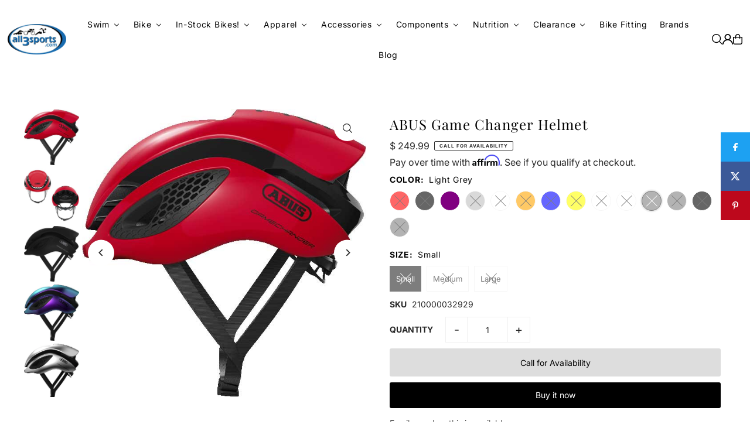

--- FILE ---
content_type: text/html; charset=utf-8
request_url: https://www.all3sports.com/collections/bike/products/abus-game-changer-helmet?variant=31788072468574
body_size: 43912
content:















<!DOCTYPE html>
<html class="no-js" lang="en">
<head>
  <meta charset="utf-8" />
  <meta name="viewport" content="width=device-width, initial-scale=1">

  <!-- Establish early connection to external domains -->
  <link rel="preconnect" href="https://cdn.shopify.com" crossorigin>
  <link rel="preconnect" href="https://fonts.shopify.com" crossorigin>
  <link rel="preconnect" href="https://monorail-edge.shopifysvc.com">
  <link rel="preconnect" href="//ajax.googleapis.com" crossorigin /><!-- Preload onDomain stylesheets and script libraries -->
  <link href="//www.all3sports.com/cdn/shop/t/16/assets/stylesheet.css?v=165734862479900568461740508719" rel="stylesheet" type="text/css" media="all" />
  <link rel="preload" as="font" href="//www.all3sports.com/cdn/fonts/inter/inter_n4.b2a3f24c19b4de56e8871f609e73ca7f6d2e2bb9.woff2" type="font/woff2" crossorigin>
  <link rel="preload" as="font" href="//www.all3sports.com/cdn/fonts/inter/inter_n4.b2a3f24c19b4de56e8871f609e73ca7f6d2e2bb9.woff2" type="font/woff2" crossorigin>
  <link rel="preload" as="font" href="//www.all3sports.com/cdn/fonts/playfair_display/playfairdisplay_n4.9980f3e16959dc89137cc1369bfc3ae98af1deb9.woff2" type="font/woff2" crossorigin>
  <link href="//www.all3sports.com/cdn/shop/t/16/assets/eventemitter3.min.js?v=148202183930229300091740508719" as="script" rel="preload">
  <link href="//www.all3sports.com/cdn/shop/t/16/assets/vendor-video.js?v=112486824910932804751740508719" as="script" rel="preload">
  <link href="//www.all3sports.com/cdn/shop/t/16/assets/theme.js?v=64747010470842460171740508719" as="script" rel="preload">


  <link rel="shortcut icon" href="//www.all3sports.com/cdn/shop/files/All3_Favicon.png?crop=center&height=32&v=1738357601&width=32" type="image/png" />
  <link rel="canonical" href="https://www.all3sports.com/products/abus-game-changer-helmet" />

  <title>ABUS Game Changer Helmet &ndash; all3sports</title>
  <meta name="description" content="The new ABUS GameChanger is the ultimate aerodynamic helmet for performance road cycling – developed in cooperation with Movistar Team. With its Multi Position Desgin the GameChanger completely re-defines aerodynamics as every airflow is optimized for real race conditions. The Forced Air Cooling Technology ensures a co" />

  <meta property="og:image" content="http://www.all3sports.com/cdn/shop/products/Abus-Game-Changer-Blaze-Red.jpg?v=1569241691">
  <meta property="og:image:secure_url" content="https://www.all3sports.com/cdn/shop/products/Abus-Game-Changer-Blaze-Red.jpg?v=1569241691">
  <meta property="og:image:width" content="640">
  <meta property="og:image:height" content="649">

<meta property="og:site_name" content="all3sports">
<meta property="og:url" content="">
<meta property="og:title" content="">
<meta property="og:type" content="">
<meta property="og:description" content="">

  <meta property="og:price:amount" content="249.99">
  <meta property="og:price:currency" content="USD">





  <meta name="twitter:site" content="@all3sportscom">

<meta name="twitter:title" content="">
<meta name="twitter:description" content="">
<meta name="twitter:domain" content="">

  
 <script type="application/ld+json">
   {
     "@context": "https://schema.org",
     "@type": "Product",
     "id": "abus-game-changer-helmet",
     "url": "https:\/\/www.all3sports.com\/products\/abus-game-changer-helmet",
     "image": "\/\/www.all3sports.com\/cdn\/shop\/products\/Abus-Game-Changer-Blaze-Red.jpg?v=1569241691\u0026width=1024",
     "name": "ABUS Game Changer Helmet",
     "brand": {
        "@type": "Brand",
        "name": "Abus"
      },
     "description": "The new ABUS GameChanger is the ultimate aerodynamic helmet for performance road cycling – developed in cooperation with Movistar Team. With its Multi Position Desgin the GameChanger completely re-defines aerodynamics as every airflow is optimized for real race conditions. The Forced Air Cooling Technology ensures a comfortable head temperature is maintained whilst the ABUS Multi Shell In Mold construction provides the highest level of protection.The GameChanger sets new standards. What is a cyclist’s biggest enemy? Air resistance.Every cyclist knows that battling against the wind is one of the toughest challenges they face. With its Multi Position Design, the GameChanger redefines aerodynamics. The special shape reduces windage by minimising exposed surfaces, regardless of weather conditions, head-tilt position and inflow angle. Our innovative Forced Air Cooling Technology sucks in incoming air and channels airflow around the head, creating a perfect climate and keeping your head cool even in hot races.Highlights\n\nMulti Position Design: For optimal aerodynamics regardless of head tilt\nForced Air Cooling Technology: Sophisticated ventilation system for an optimal head climate\nFlowStraps: Aerodynamic, flutter-free and skin-friendly thanks to specially developed strap profile\nZoom Ace: Finely adjustable adjustment system with handy adjustment wheel for customisable fit\nAirPort: Aerodynamic glasses holder with strap guide\nMulti Shell In Mold: For safe shock absorption\nPonytail compatibility: Helmet well suited to plait wearers\n","sku": "210000029121","gtin13": 4003318849480,"offers": [
        
        {
           "@type": "Offer",
           "price" : 249.99,
           "priceCurrency": "USD",
           "availability": "http://schema.org/InStock",
           "priceValidUntil": "2030-01-01",
           "url": "\/products\/abus-game-changer-helmet"
         },
       
        {
           "@type": "Offer",
           "price" : 249.99,
           "priceCurrency": "USD",
           "availability": "http://schema.org/InStock",
           "priceValidUntil": "2030-01-01",
           "url": "\/products\/abus-game-changer-helmet"
         },
       
        {
           "@type": "Offer",
           "price" : 249.99,
           "priceCurrency": "USD",
           "availability": "http://schema.org/InStock",
           "priceValidUntil": "2030-01-01",
           "url": "\/products\/abus-game-changer-helmet"
         },
       
        {
           "@type": "Offer",
           "price" : 249.99,
           "priceCurrency": "USD",
           "availability": "http://schema.org/InStock",
           "priceValidUntil": "2030-01-01",
           "url": "\/products\/abus-game-changer-helmet"
         },
       
        {
           "@type": "Offer",
           "price" : 249.99,
           "priceCurrency": "USD",
           "availability": "http://schema.org/InStock",
           "priceValidUntil": "2030-01-01",
           "url": "\/products\/abus-game-changer-helmet"
         },
       
        {
           "@type": "Offer",
           "price" : 249.99,
           "priceCurrency": "USD",
           "availability": "http://schema.org/InStock",
           "priceValidUntil": "2030-01-01",
           "url": "\/products\/abus-game-changer-helmet"
         },
       
        {
           "@type": "Offer",
           "price" : 249.99,
           "priceCurrency": "USD",
           "availability": "http://schema.org/InStock",
           "priceValidUntil": "2030-01-01",
           "url": "\/products\/abus-game-changer-helmet"
         },
       
        {
           "@type": "Offer",
           "price" : 249.99,
           "priceCurrency": "USD",
           "availability": "http://schema.org/InStock",
           "priceValidUntil": "2030-01-01",
           "url": "\/products\/abus-game-changer-helmet"
         },
       
        {
           "@type": "Offer",
           "price" : 249.99,
           "priceCurrency": "USD",
           "availability": "http://schema.org/InStock",
           "priceValidUntil": "2030-01-01",
           "url": "\/products\/abus-game-changer-helmet"
         },
       
        {
           "@type": "Offer",
           "price" : 249.99,
           "priceCurrency": "USD",
           "availability": "http://schema.org/InStock",
           "priceValidUntil": "2030-01-01",
           "url": "\/products\/abus-game-changer-helmet"
         },
       
        {
           "@type": "Offer",
           "price" : 249.99,
           "priceCurrency": "USD",
           "availability": "http://schema.org/InStock",
           "priceValidUntil": "2030-01-01",
           "url": "\/products\/abus-game-changer-helmet"
         },
       
        {
           "@type": "Offer",
           "price" : 249.99,
           "priceCurrency": "USD",
           "availability": "http://schema.org/InStock",
           "priceValidUntil": "2030-01-01",
           "url": "\/products\/abus-game-changer-helmet"
         },
       
        {
           "@type": "Offer",
           "price" : 249.99,
           "priceCurrency": "USD",
           "availability": "http://schema.org/InStock",
           "priceValidUntil": "2030-01-01",
           "url": "\/products\/abus-game-changer-helmet"
         },
       
        {
           "@type": "Offer",
           "price" : 249.99,
           "priceCurrency": "USD",
           "availability": "http://schema.org/InStock",
           "priceValidUntil": "2030-01-01",
           "url": "\/products\/abus-game-changer-helmet"
         },
       
        {
           "@type": "Offer",
           "price" : 249.99,
           "priceCurrency": "USD",
           "availability": "http://schema.org/InStock",
           "priceValidUntil": "2030-01-01",
           "url": "\/products\/abus-game-changer-helmet"
         },
       
        {
           "@type": "Offer",
           "price" : 249.99,
           "priceCurrency": "USD",
           "availability": "http://schema.org/InStock",
           "priceValidUntil": "2030-01-01",
           "url": "\/products\/abus-game-changer-helmet"
         },
       
        {
           "@type": "Offer",
           "price" : 249.99,
           "priceCurrency": "USD",
           "availability": "http://schema.org/InStock",
           "priceValidUntil": "2030-01-01",
           "url": "\/products\/abus-game-changer-helmet"
         },
       
        {
           "@type": "Offer",
           "price" : 249.99,
           "priceCurrency": "USD",
           "availability": "http://schema.org/InStock",
           "priceValidUntil": "2030-01-01",
           "url": "\/products\/abus-game-changer-helmet"
         },
       
        {
           "@type": "Offer",
           "price" : 249.99,
           "priceCurrency": "USD",
           "availability": "http://schema.org/InStock",
           "priceValidUntil": "2030-01-01",
           "url": "\/products\/abus-game-changer-helmet"
         },
       
        {
           "@type": "Offer",
           "price" : 249.99,
           "priceCurrency": "USD",
           "availability": "http://schema.org/InStock",
           "priceValidUntil": "2030-01-01",
           "url": "\/products\/abus-game-changer-helmet"
         },
       
        {
           "@type": "Offer",
           "price" : 249.99,
           "priceCurrency": "USD",
           "availability": "http://schema.org/InStock",
           "priceValidUntil": "2030-01-01",
           "url": "\/products\/abus-game-changer-helmet"
         },
       
        {
           "@type": "Offer",
           "price" : 249.99,
           "priceCurrency": "USD",
           "availability": "http://schema.org/InStock",
           "priceValidUntil": "2030-01-01",
           "url": "\/products\/abus-game-changer-helmet"
         },
       
        {
           "@type": "Offer",
           "price" : 249.99,
           "priceCurrency": "USD",
           "availability": "http://schema.org/InStock",
           "priceValidUntil": "2030-01-01",
           "url": "\/products\/abus-game-changer-helmet"
         },
       
        {
           "@type": "Offer",
           "price" : 249.99,
           "priceCurrency": "USD",
           "availability": "http://schema.org/InStock",
           "priceValidUntil": "2030-01-01",
           "url": "\/products\/abus-game-changer-helmet"
         },
       
        {
           "@type": "Offer",
           "price" : 249.99,
           "priceCurrency": "USD",
           "availability": "http://schema.org/InStock",
           "priceValidUntil": "2030-01-01",
           "url": "\/products\/abus-game-changer-helmet"
         },
       
        {
           "@type": "Offer",
           "price" : 249.99,
           "priceCurrency": "USD",
           "availability": "http://schema.org/InStock",
           "priceValidUntil": "2030-01-01",
           "url": "\/products\/abus-game-changer-helmet"
         },
       
        {
           "@type": "Offer",
           "price" : 249.99,
           "priceCurrency": "USD",
           "availability": "http://schema.org/InStock",
           "priceValidUntil": "2030-01-01",
           "url": "\/products\/abus-game-changer-helmet"
         },
       
        {
           "@type": "Offer",
           "price" : 249.99,
           "priceCurrency": "USD",
           "availability": "http://schema.org/InStock",
           "priceValidUntil": "2030-01-01",
           "url": "\/products\/abus-game-changer-helmet"
         },
       
        {
           "@type": "Offer",
           "price" : 249.99,
           "priceCurrency": "USD",
           "availability": "http://schema.org/InStock",
           "priceValidUntil": "2030-01-01",
           "url": "\/products\/abus-game-changer-helmet"
         },
       
        {
           "@type": "Offer",
           "price" : 249.99,
           "priceCurrency": "USD",
           "availability": "http://schema.org/InStock",
           "priceValidUntil": "2030-01-01",
           "url": "\/products\/abus-game-changer-helmet"
         },
       
        {
           "@type": "Offer",
           "price" : 249.99,
           "priceCurrency": "USD",
           "availability": "http://schema.org/InStock",
           "priceValidUntil": "2030-01-01",
           "url": "\/products\/abus-game-changer-helmet"
         },
       
        {
           "@type": "Offer",
           "price" : 249.99,
           "priceCurrency": "USD",
           "availability": "http://schema.org/InStock",
           "priceValidUntil": "2030-01-01",
           "url": "\/products\/abus-game-changer-helmet"
         },
       
        {
           "@type": "Offer",
           "price" : 249.99,
           "priceCurrency": "USD",
           "availability": "http://schema.org/InStock",
           "priceValidUntil": "2030-01-01",
           "url": "\/products\/abus-game-changer-helmet"
         },
       
        {
           "@type": "Offer",
           "price" : 249.99,
           "priceCurrency": "USD",
           "availability": "http://schema.org/InStock",
           "priceValidUntil": "2030-01-01",
           "url": "\/products\/abus-game-changer-helmet"
         },
       
        {
           "@type": "Offer",
           "price" : 249.99,
           "priceCurrency": "USD",
           "availability": "http://schema.org/InStock",
           "priceValidUntil": "2030-01-01",
           "url": "\/products\/abus-game-changer-helmet"
         },
       
        {
           "@type": "Offer",
           "price" : 249.99,
           "priceCurrency": "USD",
           "availability": "http://schema.org/InStock",
           "priceValidUntil": "2030-01-01",
           "url": "\/products\/abus-game-changer-helmet"
         },
       
        {
           "@type": "Offer",
           "price" : 249.99,
           "priceCurrency": "USD",
           "availability": "http://schema.org/InStock",
           "priceValidUntil": "2030-01-01",
           "url": "\/products\/abus-game-changer-helmet"
         },
       
        {
           "@type": "Offer",
           "price" : 249.99,
           "priceCurrency": "USD",
           "availability": "http://schema.org/InStock",
           "priceValidUntil": "2030-01-01",
           "url": "\/products\/abus-game-changer-helmet"
         },
       
        {
           "@type": "Offer",
           "price" : 249.99,
           "priceCurrency": "USD",
           "availability": "http://schema.org/InStock",
           "priceValidUntil": "2030-01-01",
           "url": "\/products\/abus-game-changer-helmet"
         },
       
        {
           "@type": "Offer",
           "price" : 249.99,
           "priceCurrency": "USD",
           "availability": "http://schema.org/InStock",
           "priceValidUntil": "2030-01-01",
           "url": "\/products\/abus-game-changer-helmet"
         },
       
        {
           "@type": "Offer",
           "price" : 249.99,
           "priceCurrency": "USD",
           "availability": "http://schema.org/InStock",
           "priceValidUntil": "2030-01-01",
           "url": "\/products\/abus-game-changer-helmet"
         },
       
        {
           "@type": "Offer",
           "price" : 249.99,
           "priceCurrency": "USD",
           "availability": "http://schema.org/InStock",
           "priceValidUntil": "2030-01-01",
           "url": "\/products\/abus-game-changer-helmet"
         }
       
     ]
   }
 </script>


  <style data-shopify>
:root {
    --main-family: Inter, sans-serif;
    --main-weight: 400;
    --main-style: normal;
    --main-spacing: 0em;
    --nav-family: Inter, sans-serif;
    --nav-weight: 400;
    --nav-style: normal;
    --heading-family: "Playfair Display", serif;
    --heading-weight: 400;
    --heading-style: normal;
    --heading-spacing: 0.050em;

    --font-size: 14px;
    --base-font-size: 14px;
    --h1-size: 24px;
    --h2-size: 24px;
    --h3-size: 24px;
    --nav-size: 14px;
    --nav-spacing: 0.050em;
    --font-size-sm: calc(14px - 2px);

    --homepage-scroll-color: #000;
    --homepage-scroll-background: #fff;
    --pre-scroll-color: #000000;
    --pre-scroll-background: transparent;

    --secondary-color: #f6f6f6;
    --background: #ffffff;
    --header-color: #000000;
    --text-color: #272727;
    --sale-color: #c60808;
    --dotted-color: #f0f0f0;
    --button-color: #000000;
    --button-hover: #000000;
    --button-text: #ffffff;
    --secondary-button-color: #ddd;
    --secondary-button-hover: #999;
    --secondary-button-text: #000;
    --new-background: #000000;
    --new-color: #fff;
    --sale-icon-background: #000000;
    --sale-icon-color: #fff;
    --soldout-background: #000000;
    --soldout-text: #ffffff;
    --custom-background: #000000;
    --custom-color: #fff;
    --fb-share: #1da1f2;
    --tw-share: #3b5998;
    --pin-share: #bd081c;
    --footer-background: #eeeeee;
    --footer-text: #000000;
    --footer-button: #000000;
    --footer-button-text: #ffffff;
    --cs1-color: #000;
    --cs1-background: #ffffff;
    --cs2-color: #000;
    --cs2-background: #f5f5f5;
    --cs3-color: #ffffff;
    --cs3-background: #222222;
    --custom-icon-color: var(--text-color);
    --custom-icon-background: var(--background);
    --error-msg-dark: #e81000;
    --error-msg-light: #ffeae8;
    --success-msg-dark: #007f5f;
    --success-msg-light: #e5fff8;
    --free-shipping-bg: #ac5f1f;
    --free-shipping-text: #fff;
    --error-color: #c60808;
    --error-color-light: #fdd0d0;
    --keyboard-focus: #ACACAC;
    --focus-border-style: dotted;
    --focus-border-weight: 1px;
    --section-padding: 45px;
    --section-title-align: center;
    --section-title-border: 0px;
    --border-width: 190px;
    --grid-column-gap: px;
    --details-align: left;
    --select-arrow-bg: url(//www.all3sports.com/cdn/shop/t/16/assets/select-arrow.png?v=112595941721225094991740508719);
    --icon-border-color: #ffffff;
    --color-filter-size: 25px;
    --disabled-text: #a7a7a7;
    --listing-size-color: #8d8d8d;

    --upsell-border-color: #f2f2f2;

    --star-active: rgb(39, 39, 39);
    --star-inactive: rgb(243, 243, 243);

    --color-body-text: var(--text-color);
    --color-body: var(--background);
    --color-bg: var(--background);

    --section-background: transparent;
    --section-overlay-color: 0, 0, 0;
    --section-overlay-opacity: 0;
    --placeholder-background: rgba(39, 39, 39, 0.1);
    --placeholder-fill: rgba(39, 39, 39, 0.2);
    --line-item-transform: scale(0.8) translateY(calc(-25px - 0.25em)) translateX(10px);

  }
  @media (max-width: 740px) {
     :root {
       --font-size: calc(14px - (14px * 0.15));
       --nav-size: calc(14px - (14px * 0.15));
       --h1-size: calc(24px - (24px * 0.15));
       --h2-size: calc(24px - (24px * 0.15));
       --h3-size: calc(24px - (24px * 0.15));
     }
   }
</style>


  <link rel="stylesheet" href="//www.all3sports.com/cdn/shop/t/16/assets/stylesheet.css?v=165734862479900568461740508719" type="text/css">

  <style>
  @font-face {
  font-family: Inter;
  font-weight: 400;
  font-style: normal;
  font-display: swap;
  src: url("//www.all3sports.com/cdn/fonts/inter/inter_n4.b2a3f24c19b4de56e8871f609e73ca7f6d2e2bb9.woff2") format("woff2"),
       url("//www.all3sports.com/cdn/fonts/inter/inter_n4.af8052d517e0c9ffac7b814872cecc27ae1fa132.woff") format("woff");
}

  @font-face {
  font-family: Inter;
  font-weight: 400;
  font-style: normal;
  font-display: swap;
  src: url("//www.all3sports.com/cdn/fonts/inter/inter_n4.b2a3f24c19b4de56e8871f609e73ca7f6d2e2bb9.woff2") format("woff2"),
       url("//www.all3sports.com/cdn/fonts/inter/inter_n4.af8052d517e0c9ffac7b814872cecc27ae1fa132.woff") format("woff");
}

  @font-face {
  font-family: "Playfair Display";
  font-weight: 400;
  font-style: normal;
  font-display: swap;
  src: url("//www.all3sports.com/cdn/fonts/playfair_display/playfairdisplay_n4.9980f3e16959dc89137cc1369bfc3ae98af1deb9.woff2") format("woff2"),
       url("//www.all3sports.com/cdn/fonts/playfair_display/playfairdisplay_n4.c562b7c8e5637886a811d2a017f9e023166064ee.woff") format("woff");
}

  @font-face {
  font-family: Inter;
  font-weight: 700;
  font-style: normal;
  font-display: swap;
  src: url("//www.all3sports.com/cdn/fonts/inter/inter_n7.02711e6b374660cfc7915d1afc1c204e633421e4.woff2") format("woff2"),
       url("//www.all3sports.com/cdn/fonts/inter/inter_n7.6dab87426f6b8813070abd79972ceaf2f8d3b012.woff") format("woff");
}

  @font-face {
  font-family: Inter;
  font-weight: 400;
  font-style: italic;
  font-display: swap;
  src: url("//www.all3sports.com/cdn/fonts/inter/inter_i4.feae1981dda792ab80d117249d9c7e0f1017e5b3.woff2") format("woff2"),
       url("//www.all3sports.com/cdn/fonts/inter/inter_i4.62773b7113d5e5f02c71486623cf828884c85c6e.woff") format("woff");
}

  @font-face {
  font-family: Inter;
  font-weight: 700;
  font-style: italic;
  font-display: swap;
  src: url("//www.all3sports.com/cdn/fonts/inter/inter_i7.b377bcd4cc0f160622a22d638ae7e2cd9b86ea4c.woff2") format("woff2"),
       url("//www.all3sports.com/cdn/fonts/inter/inter_i7.7c69a6a34e3bb44fcf6f975857e13b9a9b25beb4.woff") format("woff");
}

  </style>

  
  <script>window.performance && window.performance.mark && window.performance.mark('shopify.content_for_header.start');</script><meta name="facebook-domain-verification" content="mplbuxxnvjojaa36rqa7kwqyqg32q8">
<meta name="facebook-domain-verification" content="t7vcttazajde83py62yatbux75nxtn">
<meta id="shopify-digital-wallet" name="shopify-digital-wallet" content="/9106368/digital_wallets/dialog">
<meta name="shopify-checkout-api-token" content="c71dea998f143a7001e87231df40b4ae">
<meta id="in-context-paypal-metadata" data-shop-id="9106368" data-venmo-supported="true" data-environment="production" data-locale="en_US" data-paypal-v4="true" data-currency="USD">
<link rel="alternate" type="application/json+oembed" href="https://www.all3sports.com/products/abus-game-changer-helmet.oembed">
<script async="async" src="/checkouts/internal/preloads.js?locale=en-US"></script>
<script id="shopify-features" type="application/json">{"accessToken":"c71dea998f143a7001e87231df40b4ae","betas":["rich-media-storefront-analytics"],"domain":"www.all3sports.com","predictiveSearch":true,"shopId":9106368,"locale":"en"}</script>
<script>var Shopify = Shopify || {};
Shopify.shop = "agencythe-2.myshopify.com";
Shopify.locale = "en";
Shopify.currency = {"active":"USD","rate":"1.0"};
Shopify.country = "US";
Shopify.theme = {"name":"Updated Icon","id":130241953886,"schema_name":"Icon","schema_version":"11.1.0","theme_store_id":686,"role":"main"};
Shopify.theme.handle = "null";
Shopify.theme.style = {"id":null,"handle":null};
Shopify.cdnHost = "www.all3sports.com/cdn";
Shopify.routes = Shopify.routes || {};
Shopify.routes.root = "/";</script>
<script type="module">!function(o){(o.Shopify=o.Shopify||{}).modules=!0}(window);</script>
<script>!function(o){function n(){var o=[];function n(){o.push(Array.prototype.slice.apply(arguments))}return n.q=o,n}var t=o.Shopify=o.Shopify||{};t.loadFeatures=n(),t.autoloadFeatures=n()}(window);</script>
<script id="shop-js-analytics" type="application/json">{"pageType":"product"}</script>
<script defer="defer" async type="module" src="//www.all3sports.com/cdn/shopifycloud/shop-js/modules/v2/client.init-shop-cart-sync_IZsNAliE.en.esm.js"></script>
<script defer="defer" async type="module" src="//www.all3sports.com/cdn/shopifycloud/shop-js/modules/v2/chunk.common_0OUaOowp.esm.js"></script>
<script type="module">
  await import("//www.all3sports.com/cdn/shopifycloud/shop-js/modules/v2/client.init-shop-cart-sync_IZsNAliE.en.esm.js");
await import("//www.all3sports.com/cdn/shopifycloud/shop-js/modules/v2/chunk.common_0OUaOowp.esm.js");

  window.Shopify.SignInWithShop?.initShopCartSync?.({"fedCMEnabled":true,"windoidEnabled":true});

</script>
<script>(function() {
  var isLoaded = false;
  function asyncLoad() {
    if (isLoaded) return;
    isLoaded = true;
    var urls = ["https:\/\/scripttags.justuno.com\/shopify_justuno_9106368_70565.js?shop=agencythe-2.myshopify.com","https:\/\/cdn-scripts.signifyd.com\/shopify\/script-tag.js?shop=agencythe-2.myshopify.com","\/\/cdn.luckyorange.com\/w.js?shop=agencythe-2.myshopify.com","https:\/\/assets1.adroll.com\/shopify\/latest\/j\/shopify_rolling_bootstrap_v2.js?adroll_adv_id=T7ZGQT5FW5AF7OTHR7LZ4E\u0026adroll_pix_id=MJBIBFWPPZASZLM5RG424L\u0026shop=agencythe-2.myshopify.com","\/\/cdn.shopify.com\/s\/files\/1\/0875\/2064\/files\/easyvideo-1.0.0.js?shop=agencythe-2.myshopify.com","https:\/\/customer-first-focus.b-cdn.net\/cffPCLoader_min.js?shop=agencythe-2.myshopify.com","https:\/\/chimpstatic.com\/mcjs-connected\/js\/users\/b251a21a84235725fc2511686\/0c9116792c42af6eddac38ba5.js?shop=agencythe-2.myshopify.com","https:\/\/na.shgcdn3.com\/pixel-collector.js?shop=agencythe-2.myshopify.com"];
    for (var i = 0; i < urls.length; i++) {
      var s = document.createElement('script');
      s.type = 'text/javascript';
      s.async = true;
      s.src = urls[i];
      var x = document.getElementsByTagName('script')[0];
      x.parentNode.insertBefore(s, x);
    }
  };
  if(window.attachEvent) {
    window.attachEvent('onload', asyncLoad);
  } else {
    window.addEventListener('load', asyncLoad, false);
  }
})();</script>
<script id="__st">var __st={"a":9106368,"offset":-18000,"reqid":"9a1eac14-1b4c-489f-ba76-07699cf855ec-1768514300","pageurl":"www.all3sports.com\/collections\/bike\/products\/abus-game-changer-helmet?variant=31788072468574","u":"9830566fd125","p":"product","rtyp":"product","rid":3920836558942};</script>
<script>window.ShopifyPaypalV4VisibilityTracking = true;</script>
<script id="captcha-bootstrap">!function(){'use strict';const t='contact',e='account',n='new_comment',o=[[t,t],['blogs',n],['comments',n],[t,'customer']],c=[[e,'customer_login'],[e,'guest_login'],[e,'recover_customer_password'],[e,'create_customer']],r=t=>t.map((([t,e])=>`form[action*='/${t}']:not([data-nocaptcha='true']) input[name='form_type'][value='${e}']`)).join(','),a=t=>()=>t?[...document.querySelectorAll(t)].map((t=>t.form)):[];function s(){const t=[...o],e=r(t);return a(e)}const i='password',u='form_key',d=['recaptcha-v3-token','g-recaptcha-response','h-captcha-response',i],f=()=>{try{return window.sessionStorage}catch{return}},m='__shopify_v',_=t=>t.elements[u];function p(t,e,n=!1){try{const o=window.sessionStorage,c=JSON.parse(o.getItem(e)),{data:r}=function(t){const{data:e,action:n}=t;return t[m]||n?{data:e,action:n}:{data:t,action:n}}(c);for(const[e,n]of Object.entries(r))t.elements[e]&&(t.elements[e].value=n);n&&o.removeItem(e)}catch(o){console.error('form repopulation failed',{error:o})}}const l='form_type',E='cptcha';function T(t){t.dataset[E]=!0}const w=window,h=w.document,L='Shopify',v='ce_forms',y='captcha';let A=!1;((t,e)=>{const n=(g='f06e6c50-85a8-45c8-87d0-21a2b65856fe',I='https://cdn.shopify.com/shopifycloud/storefront-forms-hcaptcha/ce_storefront_forms_captcha_hcaptcha.v1.5.2.iife.js',D={infoText:'Protected by hCaptcha',privacyText:'Privacy',termsText:'Terms'},(t,e,n)=>{const o=w[L][v],c=o.bindForm;if(c)return c(t,g,e,D).then(n);var r;o.q.push([[t,g,e,D],n]),r=I,A||(h.body.append(Object.assign(h.createElement('script'),{id:'captcha-provider',async:!0,src:r})),A=!0)});var g,I,D;w[L]=w[L]||{},w[L][v]=w[L][v]||{},w[L][v].q=[],w[L][y]=w[L][y]||{},w[L][y].protect=function(t,e){n(t,void 0,e),T(t)},Object.freeze(w[L][y]),function(t,e,n,w,h,L){const[v,y,A,g]=function(t,e,n){const i=e?o:[],u=t?c:[],d=[...i,...u],f=r(d),m=r(i),_=r(d.filter((([t,e])=>n.includes(e))));return[a(f),a(m),a(_),s()]}(w,h,L),I=t=>{const e=t.target;return e instanceof HTMLFormElement?e:e&&e.form},D=t=>v().includes(t);t.addEventListener('submit',(t=>{const e=I(t);if(!e)return;const n=D(e)&&!e.dataset.hcaptchaBound&&!e.dataset.recaptchaBound,o=_(e),c=g().includes(e)&&(!o||!o.value);(n||c)&&t.preventDefault(),c&&!n&&(function(t){try{if(!f())return;!function(t){const e=f();if(!e)return;const n=_(t);if(!n)return;const o=n.value;o&&e.removeItem(o)}(t);const e=Array.from(Array(32),(()=>Math.random().toString(36)[2])).join('');!function(t,e){_(t)||t.append(Object.assign(document.createElement('input'),{type:'hidden',name:u})),t.elements[u].value=e}(t,e),function(t,e){const n=f();if(!n)return;const o=[...t.querySelectorAll(`input[type='${i}']`)].map((({name:t})=>t)),c=[...d,...o],r={};for(const[a,s]of new FormData(t).entries())c.includes(a)||(r[a]=s);n.setItem(e,JSON.stringify({[m]:1,action:t.action,data:r}))}(t,e)}catch(e){console.error('failed to persist form',e)}}(e),e.submit())}));const S=(t,e)=>{t&&!t.dataset[E]&&(n(t,e.some((e=>e===t))),T(t))};for(const o of['focusin','change'])t.addEventListener(o,(t=>{const e=I(t);D(e)&&S(e,y())}));const B=e.get('form_key'),M=e.get(l),P=B&&M;t.addEventListener('DOMContentLoaded',(()=>{const t=y();if(P)for(const e of t)e.elements[l].value===M&&p(e,B);[...new Set([...A(),...v().filter((t=>'true'===t.dataset.shopifyCaptcha))])].forEach((e=>S(e,t)))}))}(h,new URLSearchParams(w.location.search),n,t,e,['guest_login'])})(!0,!0)}();</script>
<script integrity="sha256-4kQ18oKyAcykRKYeNunJcIwy7WH5gtpwJnB7kiuLZ1E=" data-source-attribution="shopify.loadfeatures" defer="defer" src="//www.all3sports.com/cdn/shopifycloud/storefront/assets/storefront/load_feature-a0a9edcb.js" crossorigin="anonymous"></script>
<script data-source-attribution="shopify.dynamic_checkout.dynamic.init">var Shopify=Shopify||{};Shopify.PaymentButton=Shopify.PaymentButton||{isStorefrontPortableWallets:!0,init:function(){window.Shopify.PaymentButton.init=function(){};var t=document.createElement("script");t.src="https://www.all3sports.com/cdn/shopifycloud/portable-wallets/latest/portable-wallets.en.js",t.type="module",document.head.appendChild(t)}};
</script>
<script data-source-attribution="shopify.dynamic_checkout.buyer_consent">
  function portableWalletsHideBuyerConsent(e){var t=document.getElementById("shopify-buyer-consent"),n=document.getElementById("shopify-subscription-policy-button");t&&n&&(t.classList.add("hidden"),t.setAttribute("aria-hidden","true"),n.removeEventListener("click",e))}function portableWalletsShowBuyerConsent(e){var t=document.getElementById("shopify-buyer-consent"),n=document.getElementById("shopify-subscription-policy-button");t&&n&&(t.classList.remove("hidden"),t.removeAttribute("aria-hidden"),n.addEventListener("click",e))}window.Shopify?.PaymentButton&&(window.Shopify.PaymentButton.hideBuyerConsent=portableWalletsHideBuyerConsent,window.Shopify.PaymentButton.showBuyerConsent=portableWalletsShowBuyerConsent);
</script>
<script>
  function portableWalletsCleanup(e){e&&e.src&&console.error("Failed to load portable wallets script "+e.src);var t=document.querySelectorAll("shopify-accelerated-checkout .shopify-payment-button__skeleton, shopify-accelerated-checkout-cart .wallet-cart-button__skeleton"),e=document.getElementById("shopify-buyer-consent");for(let e=0;e<t.length;e++)t[e].remove();e&&e.remove()}function portableWalletsNotLoadedAsModule(e){e instanceof ErrorEvent&&"string"==typeof e.message&&e.message.includes("import.meta")&&"string"==typeof e.filename&&e.filename.includes("portable-wallets")&&(window.removeEventListener("error",portableWalletsNotLoadedAsModule),window.Shopify.PaymentButton.failedToLoad=e,"loading"===document.readyState?document.addEventListener("DOMContentLoaded",window.Shopify.PaymentButton.init):window.Shopify.PaymentButton.init())}window.addEventListener("error",portableWalletsNotLoadedAsModule);
</script>

<script type="module" src="https://www.all3sports.com/cdn/shopifycloud/portable-wallets/latest/portable-wallets.en.js" onError="portableWalletsCleanup(this)" crossorigin="anonymous"></script>
<script nomodule>
  document.addEventListener("DOMContentLoaded", portableWalletsCleanup);
</script>

<link id="shopify-accelerated-checkout-styles" rel="stylesheet" media="screen" href="https://www.all3sports.com/cdn/shopifycloud/portable-wallets/latest/accelerated-checkout-backwards-compat.css" crossorigin="anonymous">
<style id="shopify-accelerated-checkout-cart">
        #shopify-buyer-consent {
  margin-top: 1em;
  display: inline-block;
  width: 100%;
}

#shopify-buyer-consent.hidden {
  display: none;
}

#shopify-subscription-policy-button {
  background: none;
  border: none;
  padding: 0;
  text-decoration: underline;
  font-size: inherit;
  cursor: pointer;
}

#shopify-subscription-policy-button::before {
  box-shadow: none;
}

      </style>

<script>window.performance && window.performance.mark && window.performance.mark('shopify.content_for_header.end');</script>
  





  <script type="text/javascript">
    
      window.__shgMoneyFormat = window.__shgMoneyFormat || {"USD":{"currency":"USD","currency_symbol":"$","currency_symbol_location":"left","decimal_places":2,"decimal_separator":".","thousands_separator":","}};
    
    window.__shgCurrentCurrencyCode = window.__shgCurrentCurrencyCode || {
      currency: "USD",
      currency_symbol: "$",
      decimal_separator: ".",
      thousands_separator: ",",
      decimal_places: 2,
      currency_symbol_location: "left"
    };
  </script>





  

<script type="text/javascript">
  
    window.SHG_CUSTOMER = null;
  
</script>








<!-- BEGIN app block: shopify://apps/buddha-mega-menu-navigation/blocks/megamenu/dbb4ce56-bf86-4830-9b3d-16efbef51c6f -->
<script>
        var productImageAndPrice = [],
            collectionImages = [],
            articleImages = [],
            mmLivIcons = false,
            mmFlipClock = false,
            mmFixesUseJquery = false,
            mmNumMMI = 11,
            mmSchemaTranslation = {},
            mmMenuStrings =  {"menuStrings":{"default":{"Swim":"Swim"," ":" ","Wetsuits":"Wetsuits","   Men's Wetsuits":"   Men's Wetsuits","   Women's Wetsuits":"   Women's Wetsuits","   Wetsuit Accessories":"   Wetsuit Accessories","Swim Gear":"Swim Gear","   Swim Accessories":"   Swim Accessories","   Swim Caps":"   Swim Caps","   Training Tools":"   Training Tools"," ":" ","Swim Etc.":"Swim Etc.","   Men's Swimwear":"   Men's Swimwear","   Women's Swimwear":"   Women's Swimwear","   Swimskin":"   Swimskin","   Goggles":"   Goggles","Bike":"Bike","SALE BIKES!":"SALE BIKES!","Triathlon Bikes":"Triathlon Bikes","Road Bikes":"Road Bikes","Adventure/Gravel Bikes":"Adventure/Gravel Bikes","Cyclocross Bikes":"Cyclocross Bikes","e-Bikes":"e-Bikes","Mountain Bikes":"Mountain Bikes","Urban/City Bikes":"Urban/City Bikes","Kid's Bikes":"Kid's Bikes","Bike Accessories":"Bike Accessories","  Computers":"  Computers","  Lights & Locks":"  Lights & Locks","  Bike Hydration":"  Bike Hydration","  Bike Maintenance":"  Bike Maintenance","  Bike Trainers":"  Bike Trainers","  Bike Travel Cases":"  Bike Travel Cases","  Helmets":"  Helmets","In-Stock Bikes!":"In-Stock Bikes!","Shop In-Stock Bikes by Category":"Shop In-Stock Bikes by Category","  In-Stock Tri Bikes":"  In-Stock Tri Bikes","  In-Stock Road Bikes":"  In-Stock Road Bikes","  In-Stock Gravel Bikes":"  In-Stock Gravel Bikes","  In-Stock Mountain Bikes":"  In-Stock Mountain Bikes","Apparel":"Apparel","Men's Apparel":"Men's Apparel","  Triathlon":"  Triathlon","    Tri Jerseys":"    Tri Jerseys","    Tri Shorts":"    Tri Shorts","    Tri Suits":"    Tri Suits","  Cycling ":"  Cycling ","    Jerseys":"    Jerseys","    Bibs & Shorts":"    Bibs & Shorts","    Cycling Shoes":"    Cycling Shoes","    Gloves":"    Gloves","  Swim Apparel":"  Swim Apparel","  Run Apparel":"  Run Apparel","Women's Apparel":"Women's Apparel","  Cyling":"  Cyling","Hats/Visors":"Hats/Visors","Winter Wear":"Winter Wear","Socks":"Socks","Compression":"Compression","Accessories":"Accessories"," Accessories":" Accessories","  Bags, Storage Boxes":"  Bags, Storage Boxes","  Bike Storage, Cases":"  Bike Storage, Cases","  Body Care":"  Body Care","  Car Racks":"  Car Racks","  Sport Glasses":"  Sport Glasses","  Guards, Protectors, Fenders, Racks":"  Guards, Protectors, Fenders, Racks","  Hydration":"  Hydration","  Lights, Locks":"  Lights, Locks","  Trainers":"  Trainers","  Safety":"  Safety","Electronics":"Electronics","  Electronic Accessories":"  Electronic Accessories","  Computer":"  Computer","  Power Meter":"  Power Meter","  GPS Watches":"  GPS Watches","Bike Care":"Bike Care","  Lubes, Cleaners":"  Lubes, Cleaners","  Pumps, Inflation":"  Pumps, Inflation","  Tools":"  Tools","  Work, Display Stand":"  Work, Display Stand","Components":"Components"," Components":" Components","  Bar Tape, Grips":"  Bar Tape, Grips","  Bearings, Headsets":"  Bearings, Headsets","  Bottom Brackets":"  Bottom Brackets","  Brakes":"  Brakes","  Cables, Housing":"  Cables, Housing","  Cassettes, Chains":"  Cassettes, Chains","  Cranks, Chanrings":"  Cranks, Chanrings","  Derailleurs, Shifters":"  Derailleurs, Shifters","Electronic Shifting Accessories":"Electronic Shifting Accessories","Forks":"Forks","Pedals":"Pedals","Saddles":"Saddles","Seatposts, Stems, Handlebars":"Seatposts, Stems, Handlebars","Tires, Tubes, Sealant":"Tires, Tubes, Sealant","Wheels":"Wheels","Nutrition":"Nutrition"," Nutrition":" Nutrition","Bars":"Bars","Electrolyte Mixes":"Electrolyte Mixes","Gels":"Gels","Recovery Mixes":"Recovery Mixes","Supplements, Salts":"Supplements, Salts","Chews":"Chews","Clearance":"Clearance","Categories":"Categories","Men's Apparel Clearance":"Men's Apparel Clearance","Women's Apparel Clearance":"Women's Apparel Clearance","Accessories Clearance":"Accessories Clearance","Component Clearance":"Component Clearance","Bike Clearance":"Bike Clearance","Wetsuits Clearance":"Wetsuits Clearance","Bike Fitting":"Bike Fitting","Brands":"Brands","Blog":"Blog"}},"additional":{"default":{"NEW":"NEW","SALE":"SALE","HOT":"HOT"}}} ,
            mmShopLocale = "en",
            mmShopLocaleCollectionsRoute = "/collections",
            mmSchemaDesignJSON = [{"action":"menu-select","value":"mm-automatic"},{"action":"design","setting":"font_family","value":"Default"},{"action":"design","setting":"font_size","value":"13px"},{"action":"design","setting":"text_color","value":"#222222"},{"action":"design","setting":"link_hover_color","value":"#0da19a"},{"action":"design","setting":"link_color","value":"#4e4e4e"},{"action":"design","setting":"background_hover_color","value":"#f9f9f9"},{"action":"design","setting":"background_color","value":"#ffffff"},{"action":"design","setting":"price_color","value":"#0da19a"},{"action":"design","setting":"contact_right_btn_text_color","value":"#ffffff"},{"action":"design","setting":"contact_right_btn_bg_color","value":"#3A3A3A"},{"action":"design","setting":"contact_left_bg_color","value":"#3A3A3A"},{"action":"design","setting":"contact_left_alt_color","value":"#CCCCCC"},{"action":"design","setting":"contact_left_text_color","value":"#f1f1f0"},{"action":"design","setting":"addtocart_enable","value":"true"},{"action":"design","setting":"addtocart_text_color","value":"#333333"},{"action":"design","setting":"addtocart_background_color","value":"#ffffff"},{"action":"design","setting":"addtocart_text_hover_color","value":"#ffffff"},{"action":"design","setting":"addtocart_background_hover_color","value":"#0da19a"},{"action":"design","setting":"countdown_color","value":"#ffffff"},{"action":"design","setting":"countdown_background_color","value":"#333333"},{"action":"design","setting":"vertical_font_family","value":"Default"},{"action":"design","setting":"vertical_font_size","value":"13px"},{"action":"design","setting":"vertical_text_color","value":"#ffffff"},{"action":"design","setting":"vertical_link_color","value":"#ffffff"},{"action":"design","setting":"vertical_link_hover_color","value":"#ffffff"},{"action":"design","setting":"vertical_price_color","value":"#ffffff"},{"action":"design","setting":"vertical_contact_right_btn_text_color","value":"#ffffff"},{"action":"design","setting":"vertical_addtocart_enable","value":"true"},{"action":"design","setting":"vertical_addtocart_text_color","value":"#ffffff"},{"action":"design","setting":"vertical_countdown_color","value":"#ffffff"},{"action":"design","setting":"vertical_countdown_background_color","value":"#333333"},{"action":"design","setting":"vertical_background_color","value":"#017b86"},{"action":"design","setting":"vertical_addtocart_background_color","value":"#333333"},{"action":"design","setting":"vertical_contact_right_btn_bg_color","value":"#333333"},{"action":"design","setting":"vertical_contact_left_alt_color","value":"#333333"}],
            mmDomChangeSkipUl = "",
            buddhaMegaMenuShop = "agencythe-2.myshopify.com",
            mmWireframeCompression = "0",
            mmExtensionAssetUrl = "https://cdn.shopify.com/extensions/019abe06-4a3f-7763-88da-170e1b54169b/mega-menu-151/assets/";var bestSellersHTML = '';var newestProductsHTML = '';/* get link lists api */
        var linkLists={"main-menu" : {"title":"Main Menu", "items":["http://agencythe-2.myshopify.com/collections/swim","http://agencythe-2.myshopify.com/collections/bike","http://agencythe-2.myshopify.com/collections/run","https://www.all3sports.com/pages/search-results-page?q=Apparel","https://www.all3sports.com/pages/search-results-page?q=Gear","https://www.all3sports.com/pages/search-results-page?q=Nutrition","https://www.all3sports.com/pages/search-results-page?q=Clearance",]},"footer" : {"title":"Footer", "items":["/pages/about-us","/pages/atlanta-location","/pages/bike-fit-measurements","/pages/buying-a-bike-online","/pages/wetsuit-101","/blogs/news",]},"customer-service" : {"title":"Customer Service", "items":["/pages/returns-policy","/pages/price-match","/pages/coupons","/pages/shipping","/pages/gift-cards","/pages/shopping-and-checkout","/pages/contact-us","/pages/terms-of-use","/pages/privacy-notice",]},"brands" : {"title":"Brands", "items":["/collections/2xu","/collections/aqua-sphere","/collections/castelli","/collections/coeur","/collections/giro","/collections/kask-helmets","/collections/orca","/collections/pearl-izumi","/collections/shimano","/collections/sram","/collections/tyr","/collections/zipp","/collections/zoot-sports","/collections/wahoo-fitness",]},"customer-account-main-menu" : {"title":"Customer account main menu", "items":["/","https://shopify.com/9106368/account/orders?locale=en&amp;region_country=US",]},};/*ENDPARSE*/

        linkLists["force-mega-menu"]={};linkLists["force-mega-menu"].title="Icon Theme - Mega Menu";linkLists["force-mega-menu"].items=[1];

        /* set product prices *//* get the collection images *//* get the article images *//* customer fixes */
        var mmThemeFixesBefore = function(){ if (selectedMenu=="force-mega-menu" && tempMenuObject.u.matches("nav>.js-accordion-mobile-nav") && (typeof _enableMMMobileThemeScript == "undefined")) { tempMenuObject.skipCheck = true; tempMenuObject.forceMenu = true; tempMenuObject.liClasses = "js-accordion-header c-accordion__header"; tempMenuObject.aClasses = "js-accordion-link c-accordion__link"; tempMenuObject.liItems = mmNot(tempMenuObject.u.children, ".mobile-menu__item"); } else if (selectedMenu=="force-mega-menu" && tempMenuObject.u.matches("#main-nav")) { tempMenuObject.forceMenu = true; tempMenuObject.skipCheck = true; tempMenuObject.liClasses = "navigation__menuitem js-doubletap-to-go js-menuitem"; tempMenuObject.aClasses = "navigation__menulink js-menu-link"; tempMenuObject.liItems = tempMenuObject.u.children; } }; 
        

        var mmWireframe = {"html" : "<li class=\"buddha-menu-item\" itemId=\"j6GZt\"  ><a data-href=\"/collections/swim\" href=\"/collections/swim\" aria-label=\"Swim\" data-no-instant=\"\" onclick=\"mmGoToPage(this, event); return false;\"  ><span class=\"mm-title\">Swim</span><i class=\"mm-arrow mm-angle-down\" aria-hidden=\"true\"></i><span class=\"toggle-menu-btn\" style=\"display:none;\" title=\"Toggle menu\" onclick=\"return toggleSubmenu(this)\"><span class=\"mm-arrow-icon\"><span class=\"bar-one\"></span><span class=\"bar-two\"></span></span></span></a><ul class=\"mm-submenu simple   mm-last-level\"><li submenu-columns=\"1\" item-type=\"link-list\"  ><div class=\"mega-menu-item-container\"  ><div class=\"mm-list-name\"  ><span  ><span class=\"mm-title\"> </span></span></div><ul class=\"mm-submenu link-list   mm-last-level\"><li  ><a data-href=\"/collections/wetsuits\" href=\"/collections/wetsuits\" aria-label=\"Wetsuits\" data-no-instant=\"\" onclick=\"mmGoToPage(this, event); return false;\"  ><span class=\"mm-title\">Wetsuits</span></a></li><li  ><a data-href=\"/collections/swim-wetsuits-mens\" href=\"/collections/swim-wetsuits-mens\" aria-label=\"   Men's Wetsuits\" data-no-instant=\"\" onclick=\"mmGoToPage(this, event); return false;\"  ><span class=\"mm-title\">   Men's Wetsuits</span></a></li><li  ><a data-href=\"/collections/swim-wetsuits-womens\" href=\"/collections/swim-wetsuits-womens\" aria-label=\"   Women's Wetsuits\" data-no-instant=\"\" onclick=\"mmGoToPage(this, event); return false;\"  ><span class=\"mm-title\">   Women's Wetsuits</span></a></li><li  ><a data-href=\"/collections/wetsuit-accessories\" href=\"/collections/wetsuit-accessories\" aria-label=\"   Wetsuit Accessories\" data-no-instant=\"\" onclick=\"mmGoToPage(this, event); return false;\"  ><span class=\"mm-title\">   Wetsuit Accessories</span></a></li></ul></div></li><li submenu-columns=\"1\" item-type=\"link-list\"  ><div class=\"mega-menu-item-container\"  ><div class=\"mm-list-name\"  ><span  ><span class=\"mm-title\"> </span></span></div><ul class=\"mm-submenu link-list   mm-last-level\"><li  ><a data-href=\"/collections/swim-gear\" href=\"/collections/swim-gear\" aria-label=\"Swim Gear\" data-no-instant=\"\" onclick=\"mmGoToPage(this, event); return false;\"  ><span class=\"mm-title\">Swim Gear</span></a></li><li  ><a data-href=\"/collections/swim-accessories\" href=\"/collections/swim-accessories\" aria-label=\"   Swim Accessories\" data-no-instant=\"\" onclick=\"mmGoToPage(this, event); return false;\"  ><span class=\"mm-title\">   Swim Accessories</span></a></li><li  ><a data-href=\"/collections/swim-caps\" href=\"/collections/swim-caps\" aria-label=\"   Swim Caps\" data-no-instant=\"\" onclick=\"mmGoToPage(this, event); return false;\"  ><span class=\"mm-title\">   Swim Caps</span></a></li><li  ><a data-href=\"/collections/training-tools\" href=\"/collections/training-tools\" aria-label=\"   Training Tools\" data-no-instant=\"\" onclick=\"mmGoToPage(this, event); return false;\"  ><span class=\"mm-title\">   Training Tools</span></a></li></ul></div></li><li submenu-columns=\"1\" item-type=\"link-list\" class=\"mm-no-name\"  ><div class=\"mega-menu-item-container\"  ><div class=\"mm-list-name\"  ><span  ><span class=\"mm-title\"></span></span></div><ul class=\"mm-submenu link-list   mm-last-level\"><li  ><a data-href=\"/collections/swim-etc\" href=\"/collections/swim-etc\" aria-label=\"Swim Etc.\" data-no-instant=\"\" onclick=\"mmGoToPage(this, event); return false;\"  ><span class=\"mm-title\">Swim Etc.</span></a></li><li  ><a data-href=\"/collections/mens-swimwear\" href=\"/collections/mens-swimwear\" aria-label=\"   Men's Swimwear\" data-no-instant=\"\" onclick=\"mmGoToPage(this, event); return false;\"  ><span class=\"mm-title\">   Men's Swimwear</span></a></li><li  ><a data-href=\"/collections/womens-swimwear\" href=\"/collections/womens-swimwear\" aria-label=\"   Women's Swimwear\" data-no-instant=\"\" onclick=\"mmGoToPage(this, event); return false;\"  ><span class=\"mm-title\">   Women's Swimwear</span></a></li><li  ><a data-href=\"/collections/swimskins\" href=\"/collections/swimskins\" aria-label=\"   Swimskin\" data-no-instant=\"\" onclick=\"mmGoToPage(this, event); return false;\"  ><span class=\"mm-title\">   Swimskin</span></a></li><li  ><a data-href=\"/collections/goggles\" href=\"/collections/goggles\" aria-label=\"   Goggles\" data-no-instant=\"\" onclick=\"mmGoToPage(this, event); return false;\"  ><span class=\"mm-title\">   Goggles</span></a></li></ul></div></li></ul></li><li class=\"buddha-menu-item\" itemId=\"QddRC\"  ><a data-href=\"/collections/bike\" href=\"/collections/bike\" aria-label=\"Bike\" data-no-instant=\"\" onclick=\"mmGoToPage(this, event); return false;\"  ><span class=\"mm-title\">Bike</span><i class=\"mm-arrow mm-angle-down\" aria-hidden=\"true\"></i><span class=\"toggle-menu-btn\" style=\"display:none;\" title=\"Toggle menu\" onclick=\"return toggleSubmenu(this)\"><span class=\"mm-arrow-icon\"><span class=\"bar-one\"></span><span class=\"bar-two\"></span></span></span></a><ul class=\"mm-submenu simple   mm-last-level\"><li submenu-columns=\"1\" item-type=\"link-list\"  ><div class=\"mega-menu-item-container\"  ><div class=\"mm-list-name\"  ><span  ><span class=\"mm-title\"> </span></span></div><ul class=\"mm-submenu link-list   mm-last-level\"><li haslabel=\"SALE\"  ><a data-href=\"/collections/bikes-clearance\" href=\"/collections/bikes-clearance\" aria-label=\"SALE BIKES!\" data-no-instant=\"\" onclick=\"mmGoToPage(this, event); return false;\"  ><span class=\"mm-title\">SALE BIKES!&nbsp;<span class=\"mm-label sale\">SALE</span></span></a></li><li  ><a data-href=\"/collections/triathlon-bike\" href=\"/collections/triathlon-bike\" aria-label=\"Triathlon Bikes\" data-no-instant=\"\" onclick=\"mmGoToPage(this, event); return false;\"  ><span class=\"mm-title\">Triathlon Bikes</span></a></li><li  ><a data-href=\"/collections/road-bike\" href=\"/collections/road-bike\" aria-label=\"Road Bikes\" data-no-instant=\"\" onclick=\"mmGoToPage(this, event); return false;\"  ><span class=\"mm-title\">Road Bikes</span></a></li><li  ><a data-href=\"/collections/bikes-gravel-bikes\" href=\"/collections/bikes-gravel-bikes\" aria-label=\"Adventure/Gravel Bikes\" data-no-instant=\"\" onclick=\"mmGoToPage(this, event); return false;\"  ><span class=\"mm-title\">Adventure/Gravel Bikes</span></a></li><li  ><a data-href=\"/collections/bikes-cyclocross-bikes\" href=\"/collections/bikes-cyclocross-bikes\" aria-label=\"Cyclocross Bikes\" data-no-instant=\"\" onclick=\"mmGoToPage(this, event); return false;\"  ><span class=\"mm-title\">Cyclocross Bikes</span></a></li><li  ><a data-href=\"/collections/e-bikes\" href=\"/collections/e-bikes\" aria-label=\"e-Bikes\" data-no-instant=\"\" onclick=\"mmGoToPage(this, event); return false;\"  ><span class=\"mm-title\">e-Bikes</span></a></li><li  ><a data-href=\"/collections/bikes-mountain-bikes\" href=\"/collections/bikes-mountain-bikes\" aria-label=\"Mountain Bikes\" data-no-instant=\"\" onclick=\"mmGoToPage(this, event); return false;\"  ><span class=\"mm-title\">Mountain Bikes</span></a></li><li  ><a data-href=\"/collections/urban-bikes\" href=\"/collections/urban-bikes\" aria-label=\"Urban/City Bikes\" data-no-instant=\"\" onclick=\"mmGoToPage(this, event); return false;\"  ><span class=\"mm-title\">Urban/City Bikes</span></a></li><li  ><a data-href=\"/collections/bikes-kids-bikes\" href=\"/collections/bikes-kids-bikes\" aria-label=\"Kid's Bikes\" data-no-instant=\"\" onclick=\"mmGoToPage(this, event); return false;\"  ><span class=\"mm-title\">Kid's Bikes</span></a></li></ul></div></li><li submenu-columns=\"1\" item-type=\"link-list\"  ><div class=\"mega-menu-item-container\"  ><div class=\"mm-list-name\"  ><span  ><span class=\"mm-title\"> </span></span></div><ul class=\"mm-submenu link-list   mm-last-level\"><li  ><a data-href=\"/collections/bike-maintenance\" href=\"/collections/bike-maintenance\" aria-label=\"Bike Accessories\" data-no-instant=\"\" onclick=\"mmGoToPage(this, event); return false;\"  ><span class=\"mm-title\">Bike Accessories</span></a></li><li  ><a data-href=\"/collections/accessories-electronics-computer\" href=\"/collections/accessories-electronics-computer\" aria-label=\"  Computers\" data-no-instant=\"\" onclick=\"mmGoToPage(this, event); return false;\"  ><span class=\"mm-title\">  Computers</span></a></li><li  ><a data-href=\"/collections/accessories-lightslocks-1\" href=\"/collections/accessories-lightslocks-1\" aria-label=\"  Lights & Locks\" data-no-instant=\"\" onclick=\"mmGoToPage(this, event); return false;\"  ><span class=\"mm-title\">  Lights & Locks</span></a></li><li  ><a data-href=\"/collections/accessories-hydration\" href=\"/collections/accessories-hydration\" aria-label=\"  Bike Hydration\" data-no-instant=\"\" onclick=\"mmGoToPage(this, event); return false;\"  ><span class=\"mm-title\">  Bike Hydration</span></a></li><li  ><a data-href=\"/collections/bike-maintenance\" href=\"/collections/bike-maintenance\" aria-label=\"  Bike Maintenance\" data-no-instant=\"\" onclick=\"mmGoToPage(this, event); return false;\"  ><span class=\"mm-title\">  Bike Maintenance</span></a></li><li  ><a data-href=\"/collections/accessories-trainers\" href=\"/collections/accessories-trainers\" aria-label=\"  Bike Trainers\" data-no-instant=\"\" onclick=\"mmGoToPage(this, event); return false;\"  ><span class=\"mm-title\">  Bike Trainers</span></a></li><li  ><a data-href=\"/collections/accessories-bike-storage-cases\" href=\"/collections/accessories-bike-storage-cases\" aria-label=\"  Bike Travel Cases\" data-no-instant=\"\" onclick=\"mmGoToPage(this, event); return false;\"  ><span class=\"mm-title\">  Bike Travel Cases</span></a></li><li  ><a data-href=\"/collections/accessories-helmets\" href=\"/collections/accessories-helmets\" aria-label=\"  Helmets\" data-no-instant=\"\" onclick=\"mmGoToPage(this, event); return false;\"  ><span class=\"mm-title\">  Helmets</span></a></li></ul></div></li></ul></li><li class=\"buddha-menu-item\" itemId=\"cEhTR\"  ><a data-href=\"/collections/current-in-stock-bikes\" href=\"/collections/current-in-stock-bikes\" aria-label=\"In-Stock Bikes!\" data-no-instant=\"\" onclick=\"mmGoToPage(this, event); return false;\"  ><span class=\"mm-title\">In-Stock Bikes!</span><i class=\"mm-arrow mm-angle-down\" aria-hidden=\"true\"></i><span class=\"toggle-menu-btn\" style=\"display:none;\" title=\"Toggle menu\" onclick=\"return toggleSubmenu(this)\"><span class=\"mm-arrow-icon\"><span class=\"bar-one\"></span><span class=\"bar-two\"></span></span></span></a><ul class=\"mm-submenu simple   mm-last-level\"><li submenu-columns=\"1\" item-type=\"link-list\"  ><div class=\"mega-menu-item-container\"  ><div class=\"mm-list-name\"  ><span  ><span class=\"mm-title\">Shop In-Stock Bikes by Category</span></span></div><ul class=\"mm-submenu link-list   mm-last-level\"><li  ><a data-href=\"/collections/in-stock-tri-bikes\" href=\"/collections/in-stock-tri-bikes\" aria-label=\"  In-Stock Tri Bikes\" data-no-instant=\"\" onclick=\"mmGoToPage(this, event); return false;\"  ><span class=\"mm-title\">  In-Stock Tri Bikes</span></a></li><li  ><a data-href=\"/collections/in-stock-road-bikes\" href=\"/collections/in-stock-road-bikes\" aria-label=\"  In-Stock Road Bikes\" data-no-instant=\"\" onclick=\"mmGoToPage(this, event); return false;\"  ><span class=\"mm-title\">  In-Stock Road Bikes</span></a></li><li  ><a data-href=\"/collections/in-stock-gravel-bikes\" href=\"/collections/in-stock-gravel-bikes\" aria-label=\"  In-Stock Gravel Bikes\" data-no-instant=\"\" onclick=\"mmGoToPage(this, event); return false;\"  ><span class=\"mm-title\">  In-Stock Gravel Bikes</span></a></li><li  ><a data-href=\"/collections/in-stock-mountain-bikes\" href=\"/collections/in-stock-mountain-bikes\" aria-label=\"  In-Stock Mountain Bikes\" data-no-instant=\"\" onclick=\"mmGoToPage(this, event); return false;\"  ><span class=\"mm-title\">  In-Stock Mountain Bikes</span></a></li></ul></div></li></ul></li><li class=\"buddha-menu-item\" itemId=\"X2gXm\"  ><a data-href=\"/collections/apparel\" href=\"/collections/apparel\" aria-label=\"Apparel\" data-no-instant=\"\" onclick=\"mmGoToPage(this, event); return false;\"  ><span class=\"mm-title\">Apparel</span><i class=\"mm-arrow mm-angle-down\" aria-hidden=\"true\"></i><span class=\"toggle-menu-btn\" style=\"display:none;\" title=\"Toggle menu\" onclick=\"return toggleSubmenu(this)\"><span class=\"mm-arrow-icon\"><span class=\"bar-one\"></span><span class=\"bar-two\"></span></span></span></a><ul class=\"mm-submenu simple   mm-last-level\"><li submenu-columns=\"1\" item-type=\"link-list\" class=\"mm-no-name\"  ><div class=\"mega-menu-item-container\"  ><div class=\"mm-list-name\"  ><span  ><span class=\"mm-title\"></span></span></div><ul class=\"mm-submenu link-list   mm-last-level\"><li  ><a data-href=\"/collections/mens-triathlon-apparel\" href=\"/collections/mens-triathlon-apparel\" aria-label=\"Men's Apparel\" data-no-instant=\"\" onclick=\"mmGoToPage(this, event); return false;\"  ><span class=\"mm-title\">Men's Apparel</span></a></li><li  ><a data-href=\"/collections/mens-triathlon-apparel\" href=\"/collections/mens-triathlon-apparel\" aria-label=\"  Triathlon\" data-no-instant=\"\" onclick=\"mmGoToPage(this, event); return false;\"  ><span class=\"mm-title\">  Triathlon</span></a></li><li  ><a data-href=\"/collections/apparel-mens-triathlon-tri-jerseys\" href=\"/collections/apparel-mens-triathlon-tri-jerseys\" aria-label=\"    Tri Jerseys\" data-no-instant=\"\" onclick=\"mmGoToPage(this, event); return false;\"  ><span class=\"mm-title\">    Tri Jerseys</span></a></li><li  ><a data-href=\"/collections/apparel-mens-triathlon-tri-jerseys\" href=\"/collections/apparel-mens-triathlon-tri-jerseys\" aria-label=\"    Tri Shorts\" data-no-instant=\"\" onclick=\"mmGoToPage(this, event); return false;\"  ><span class=\"mm-title\">    Tri Shorts</span></a></li><li  ><a data-href=\"/collections/apparel-mens-triathlon-trisuits\" href=\"/collections/apparel-mens-triathlon-trisuits\" aria-label=\"    Tri Suits\" data-no-instant=\"\" onclick=\"mmGoToPage(this, event); return false;\"  ><span class=\"mm-title\">    Tri Suits</span></a></li><li  ><a data-href=\"/collections/mens-cycling-apparel\" href=\"/collections/mens-cycling-apparel\" aria-label=\"  Cycling \" data-no-instant=\"\" onclick=\"mmGoToPage(this, event); return false;\"  ><span class=\"mm-title\">  Cycling</span></a></li><li  ><a data-href=\"/collections/apparel-mens-cycling-jerseys\" href=\"/collections/apparel-mens-cycling-jerseys\" aria-label=\"    Jerseys\" data-no-instant=\"\" onclick=\"mmGoToPage(this, event); return false;\"  ><span class=\"mm-title\">    Jerseys</span></a></li><li  ><a data-href=\"/collections/apparel-mens-cycling-bibs-shorts\" href=\"/collections/apparel-mens-cycling-bibs-shorts\" aria-label=\"    Bibs & Shorts\" data-no-instant=\"\" onclick=\"mmGoToPage(this, event); return false;\"  ><span class=\"mm-title\">    Bibs & Shorts</span></a></li><li  ><a data-href=\"/collections/apparel-mens-shoes\" href=\"/collections/apparel-mens-shoes\" aria-label=\"    Cycling Shoes\" data-no-instant=\"\" onclick=\"mmGoToPage(this, event); return false;\"  ><span class=\"mm-title\">    Cycling Shoes</span></a></li><li  ><a data-href=\"/collections/apparel-mens-cycling-cycling-gloves\" href=\"/collections/apparel-mens-cycling-cycling-gloves\" aria-label=\"    Gloves\" data-no-instant=\"\" onclick=\"mmGoToPage(this, event); return false;\"  ><span class=\"mm-title\">    Gloves</span></a></li><li  ><a data-href=\"/collections/mens-swimwear\" href=\"/collections/mens-swimwear\" aria-label=\"  Swim Apparel\" data-no-instant=\"\" onclick=\"mmGoToPage(this, event); return false;\"  ><span class=\"mm-title\">  Swim Apparel</span></a></li><li  ><a data-href=\"/collections/mens-run-apparel\" href=\"/collections/mens-run-apparel\" aria-label=\"  Run Apparel\" data-no-instant=\"\" onclick=\"mmGoToPage(this, event); return false;\"  ><span class=\"mm-title\">  Run Apparel</span></a></li></ul></div></li><li submenu-columns=\"1\" item-type=\"link-list\" class=\"mm-no-name\"  ><div class=\"mega-menu-item-container\"  ><div class=\"mm-list-name\"  ><span  ><span class=\"mm-title\"></span></span></div><ul class=\"mm-submenu link-list   mm-last-level\"><li  ><a data-href=\"/collections/apparel-womens\" href=\"/collections/apparel-womens\" aria-label=\"Women's Apparel\" data-no-instant=\"\" onclick=\"mmGoToPage(this, event); return false;\"  ><span class=\"mm-title\">Women's Apparel</span></a></li><li  ><a data-href=\"/collections/apparel-womens-triathlon\" href=\"/collections/apparel-womens-triathlon\" aria-label=\"  Triathlon\" data-no-instant=\"\" onclick=\"mmGoToPage(this, event); return false;\"  ><span class=\"mm-title\">  Triathlon</span></a></li><li  ><a data-href=\"/collections/apparel-womens-triathlon-tri-jerseys\" href=\"/collections/apparel-womens-triathlon-tri-jerseys\" aria-label=\"    Tri Jerseys\" data-no-instant=\"\" onclick=\"mmGoToPage(this, event); return false;\"  ><span class=\"mm-title\">    Tri Jerseys</span></a></li><li  ><a data-href=\"/collections/apparel-womens-triathlon-tri-shorts\" href=\"/collections/apparel-womens-triathlon-tri-shorts\" aria-label=\"    Tri Shorts\" data-no-instant=\"\" onclick=\"mmGoToPage(this, event); return false;\"  ><span class=\"mm-title\">    Tri Shorts</span></a></li><li  ><a data-href=\"/collections/apparel-womens-triathlon-trisuits\" href=\"/collections/apparel-womens-triathlon-trisuits\" aria-label=\"    Tri Suits\" data-no-instant=\"\" onclick=\"mmGoToPage(this, event); return false;\"  ><span class=\"mm-title\">    Tri Suits</span></a></li><li  ><a data-href=\"/collections/apparel-womens-cycling\" href=\"/collections/apparel-womens-cycling\" aria-label=\"  Cyling\" data-no-instant=\"\" onclick=\"mmGoToPage(this, event); return false;\"  ><span class=\"mm-title\">  Cyling</span></a></li><li  ><a data-href=\"/collections/apparel-womens-cycling-jerseys\" href=\"/collections/apparel-womens-cycling-jerseys\" aria-label=\"    Jerseys\" data-no-instant=\"\" onclick=\"mmGoToPage(this, event); return false;\"  ><span class=\"mm-title\">    Jerseys</span></a></li><li  ><a data-href=\"/collections/apparel-womens-cycling-bibs-shorts\" href=\"/collections/apparel-womens-cycling-bibs-shorts\" aria-label=\"    Bibs & Shorts\" data-no-instant=\"\" onclick=\"mmGoToPage(this, event); return false;\"  ><span class=\"mm-title\">    Bibs & Shorts</span></a></li><li  ><a data-href=\"/collections/apparel-womens-shoes\" href=\"/collections/apparel-womens-shoes\" aria-label=\"    Cycling Shoes\" data-no-instant=\"\" onclick=\"mmGoToPage(this, event); return false;\"  ><span class=\"mm-title\">    Cycling Shoes</span></a></li><li  ><a data-href=\"/collections/apparel-womens-cycling-cycling-gloves\" href=\"/collections/apparel-womens-cycling-cycling-gloves\" aria-label=\"    Gloves\" data-no-instant=\"\" onclick=\"mmGoToPage(this, event); return false;\"  ><span class=\"mm-title\">    Gloves</span></a></li><li  ><a data-href=\"/collections/apparel-womens-swim\" href=\"/collections/apparel-womens-swim\" aria-label=\"  Swim Apparel\" data-no-instant=\"\" onclick=\"mmGoToPage(this, event); return false;\"  ><span class=\"mm-title\">  Swim Apparel</span></a></li><li  ><a data-href=\"/collections/apparel-womens-running\" href=\"/collections/apparel-womens-running\" aria-label=\"  Run Apparel\" data-no-instant=\"\" onclick=\"mmGoToPage(this, event); return false;\"  ><span class=\"mm-title\">  Run Apparel</span></a></li></ul></div></li><li submenu-columns=\"1\" item-type=\"link-list\" class=\"mm-no-name\"  ><div class=\"mega-menu-item-container\"  ><div class=\"mm-list-name\"  ><span  ><span class=\"mm-title\"></span></span></div><ul class=\"mm-submenu link-list   mm-last-level\"><li  ><a data-href=\"/collections/apparel-hats-visors\" href=\"/collections/apparel-hats-visors\" aria-label=\"Hats/Visors\" data-no-instant=\"\" onclick=\"mmGoToPage(this, event); return false;\"  ><span class=\"mm-title\">Hats/Visors</span></a></li><li  ><a data-href=\"/collections/winter-wear-1\" href=\"/collections/winter-wear-1\" aria-label=\"Winter Wear\" data-no-instant=\"\" onclick=\"mmGoToPage(this, event); return false;\"  ><span class=\"mm-title\">Winter Wear</span></a></li><li  ><a data-href=\"/collections/socks\" href=\"/collections/socks\" aria-label=\"Socks\" data-no-instant=\"\" onclick=\"mmGoToPage(this, event); return false;\"  ><span class=\"mm-title\">Socks</span></a></li><li  ><a data-href=\"/collections/compression\" href=\"/collections/compression\" aria-label=\"Compression\" data-no-instant=\"\" onclick=\"mmGoToPage(this, event); return false;\"  ><span class=\"mm-title\">Compression</span></a></li></ul></div></li></ul></li><li class=\"buddha-menu-item\" itemId=\"JU56Q\"  ><a data-href=\"no-link\" href=\"#\" rel=\"nofollow\" aria-label=\"Accessories\" data-no-instant=\"\" onclick=\"mmGoToPage(this, event); return false;\"  ><span class=\"mm-title\">Accessories</span><i class=\"mm-arrow mm-angle-down\" aria-hidden=\"true\"></i><span class=\"toggle-menu-btn\" style=\"display:none;\" title=\"Toggle menu\" onclick=\"return toggleSubmenu(this)\"><span class=\"mm-arrow-icon\"><span class=\"bar-one\"></span><span class=\"bar-two\"></span></span></span></a><ul class=\"mm-submenu simple   mm-last-level\"><li submenu-columns=\"1\" item-type=\"link-list\"  ><div class=\"mega-menu-item-container\"  ><div class=\"mm-list-name\"  ><span onclick=\"mmGoToPage(this); return false;\" data-href=\"https://www.all3sports.com/collections/accessories-2\"  ><span class=\"mm-title\">Accessories</span></span></div><ul class=\"mm-submenu link-list   mm-last-level\"><li  ><a data-href=\"/collections/accessories-bags-storage-boxes\" href=\"/collections/accessories-bags-storage-boxes\" aria-label=\"  Bags, Storage Boxes\" data-no-instant=\"\" onclick=\"mmGoToPage(this, event); return false;\"  ><span class=\"mm-title\">  Bags, Storage Boxes</span></a></li><li  ><a data-href=\"/collections/accessories-bike-storage-cases\" href=\"/collections/accessories-bike-storage-cases\" aria-label=\"  Bike Storage, Cases\" data-no-instant=\"\" onclick=\"mmGoToPage(this, event); return false;\"  ><span class=\"mm-title\">  Bike Storage, Cases</span></a></li><li  ><a data-href=\"/collections/accessories-body-care\" href=\"/collections/accessories-body-care\" aria-label=\"  Body Care\" data-no-instant=\"\" onclick=\"mmGoToPage(this, event); return false;\"  ><span class=\"mm-title\">  Body Care</span></a></li><li  ><a data-href=\"/collections/accessories-car-racks\" href=\"/collections/accessories-car-racks\" aria-label=\"  Car Racks\" data-no-instant=\"\" onclick=\"mmGoToPage(this, event); return false;\"  ><span class=\"mm-title\">  Car Racks</span></a></li><li  ><a data-href=\"/collections/accessories-glasses\" href=\"/collections/accessories-glasses\" aria-label=\"  Sport Glasses\" data-no-instant=\"\" onclick=\"mmGoToPage(this, event); return false;\"  ><span class=\"mm-title\">  Sport Glasses</span></a></li><li  ><a data-href=\"/collections/accessories-guards-protectors-fenders-racks\" href=\"/collections/accessories-guards-protectors-fenders-racks\" aria-label=\"  Guards, Protectors, Fenders, Racks\" data-no-instant=\"\" onclick=\"mmGoToPage(this, event); return false;\"  ><span class=\"mm-title\">  Guards, Protectors, Fenders, Racks</span></a></li><li  ><a data-href=\"/collections/accessories-helmets\" href=\"/collections/accessories-helmets\" aria-label=\"  Helmets\" data-no-instant=\"\" onclick=\"mmGoToPage(this, event); return false;\"  ><span class=\"mm-title\">  Helmets</span></a></li><li  ><a data-href=\"/collections/accessories-hydration\" href=\"/collections/accessories-hydration\" aria-label=\"  Hydration\" data-no-instant=\"\" onclick=\"mmGoToPage(this, event); return false;\"  ><span class=\"mm-title\">  Hydration</span></a></li><li  ><a data-href=\"/collections/accessories-lightslocks-1\" href=\"/collections/accessories-lightslocks-1\" aria-label=\"  Lights, Locks\" data-no-instant=\"\" onclick=\"mmGoToPage(this, event); return false;\"  ><span class=\"mm-title\">  Lights, Locks</span></a></li><li  ><a data-href=\"/collections/accessories-trainers\" href=\"/collections/accessories-trainers\" aria-label=\"  Trainers\" data-no-instant=\"\" onclick=\"mmGoToPage(this, event); return false;\"  ><span class=\"mm-title\">  Trainers</span></a></li><li data-href=\"no-link\"  ><a data-href=\"no-link\" href=\"#\" rel=\"nofollow\" aria-label=\"  Safety\" data-no-instant=\"\" onclick=\"mmGoToPage(this, event); return false;\"  ><span class=\"mm-title\">  Safety</span></a></li></ul></div></li><li submenu-columns=\"1\" item-type=\"link-list\"  ><div class=\"mega-menu-item-container\"  ><div class=\"mm-list-name\"  ><span onclick=\"mmGoToPage(this); return false;\" data-href=\"https://www.all3sports.com/collections/electronic-accessories\"  ><span class=\"mm-title\">Electronics</span></span></div><ul class=\"mm-submenu link-list   mm-last-level\"><li  ><a data-href=\"/collections/accessories-electronics-accessories\" href=\"/collections/accessories-electronics-accessories\" aria-label=\"  Electronic Accessories\" data-no-instant=\"\" onclick=\"mmGoToPage(this, event); return false;\"  ><span class=\"mm-title\">  Electronic Accessories</span></a></li><li  ><a data-href=\"/collections/accessories-electronics-computer\" href=\"/collections/accessories-electronics-computer\" aria-label=\"  Computer\" data-no-instant=\"\" onclick=\"mmGoToPage(this, event); return false;\"  ><span class=\"mm-title\">  Computer</span></a></li><li  ><a data-href=\"/collections/accessories-electronics-power-meter\" href=\"/collections/accessories-electronics-power-meter\" aria-label=\"  Power Meter\" data-no-instant=\"\" onclick=\"mmGoToPage(this, event); return false;\"  ><span class=\"mm-title\">  Power Meter</span></a></li><li  ><a data-href=\"/collections/accessories-electronics-watches\" href=\"/collections/accessories-electronics-watches\" aria-label=\"  GPS Watches\" data-no-instant=\"\" onclick=\"mmGoToPage(this, event); return false;\"  ><span class=\"mm-title\">  GPS Watches</span></a></li></ul></div></li><li submenu-columns=\"1\" item-type=\"link-list\"  ><div class=\"mega-menu-item-container\"  ><div class=\"mm-list-name\"  ><span onclick=\"mmGoToPage(this); return false;\" data-href=\"https://www.all3sports.com/collections/bike-maintenance\"  ><span class=\"mm-title\">Bike Care</span></span></div><ul class=\"mm-submenu link-list   mm-last-level\"><li  ><a data-href=\"https://www.all3sports.com/collections/accessories-lubescleaners\" href=\"https://www.all3sports.com/collections/accessories-lubescleaners\" aria-label=\"  Lubes, Cleaners\" data-no-instant=\"\" onclick=\"mmGoToPage(this, event); return false;\"  ><span class=\"mm-title\">  Lubes, Cleaners</span></a></li><li  ><a data-href=\"/collections/accessories-pumps-inflation\" href=\"/collections/accessories-pumps-inflation\" aria-label=\"  Pumps, Inflation\" data-no-instant=\"\" onclick=\"mmGoToPage(this, event); return false;\"  ><span class=\"mm-title\">  Pumps, Inflation</span></a></li><li  ><a data-href=\"/collections/accessories-tools\" href=\"/collections/accessories-tools\" aria-label=\"  Tools\" data-no-instant=\"\" onclick=\"mmGoToPage(this, event); return false;\"  ><span class=\"mm-title\">  Tools</span></a></li><li  ><a data-href=\"/collections/accessories-work-display-stands\" href=\"/collections/accessories-work-display-stands\" aria-label=\"  Work, Display Stand\" data-no-instant=\"\" onclick=\"mmGoToPage(this, event); return false;\"  ><span class=\"mm-title\">  Work, Display Stand</span></a></li></ul></div></li></ul></li><li class=\"buddha-menu-item\" itemId=\"X22PW\"  ><a data-href=\"/collections/components\" href=\"/collections/components\" aria-label=\"Components\" data-no-instant=\"\" onclick=\"mmGoToPage(this, event); return false;\"  ><span class=\"mm-title\">Components</span><i class=\"mm-arrow mm-angle-down\" aria-hidden=\"true\"></i><span class=\"toggle-menu-btn\" style=\"display:none;\" title=\"Toggle menu\" onclick=\"return toggleSubmenu(this)\"><span class=\"mm-arrow-icon\"><span class=\"bar-one\"></span><span class=\"bar-two\"></span></span></span></a><ul class=\"mm-submenu simple   mm-last-level\"><li submenu-columns=\"1\" item-type=\"link-list\"  ><div class=\"mega-menu-item-container\"  ><div class=\"mm-list-name\"  ><span onclick=\"mmGoToPage(this); return false;\" data-href=\"https://www.all3sports.com/collections/components\"  ><span class=\"mm-title\"> Components</span></span></div><ul class=\"mm-submenu link-list   mm-last-level\"><li  ><a data-href=\"/collections/components-bar-tape-grips\" href=\"/collections/components-bar-tape-grips\" aria-label=\"  Bar Tape, Grips\" data-no-instant=\"\" onclick=\"mmGoToPage(this, event); return false;\"  ><span class=\"mm-title\">  Bar Tape, Grips</span></a></li><li  ><a data-href=\"/collections/components-bearings-headsets\" href=\"/collections/components-bearings-headsets\" aria-label=\"  Bearings, Headsets\" data-no-instant=\"\" onclick=\"mmGoToPage(this, event); return false;\"  ><span class=\"mm-title\">  Bearings, Headsets</span></a></li><li  ><a data-href=\"/collections/components-bottom-brackets\" href=\"/collections/components-bottom-brackets\" aria-label=\"  Bottom Brackets\" data-no-instant=\"\" onclick=\"mmGoToPage(this, event); return false;\"  ><span class=\"mm-title\">  Bottom Brackets</span></a></li><li  ><a data-href=\"/collections/components-brakes\" href=\"/collections/components-brakes\" aria-label=\"  Brakes\" data-no-instant=\"\" onclick=\"mmGoToPage(this, event); return false;\"  ><span class=\"mm-title\">  Brakes</span></a></li><li  ><a data-href=\"/collections/components-cables-housing\" href=\"/collections/components-cables-housing\" aria-label=\"  Cables, Housing\" data-no-instant=\"\" onclick=\"mmGoToPage(this, event); return false;\"  ><span class=\"mm-title\">  Cables, Housing</span></a></li><li  ><a data-href=\"/collections/components-cassettes-chains\" href=\"/collections/components-cassettes-chains\" aria-label=\"  Cassettes, Chains\" data-no-instant=\"\" onclick=\"mmGoToPage(this, event); return false;\"  ><span class=\"mm-title\">  Cassettes, Chains</span></a></li><li  ><a data-href=\"/collections/components-cranks-chainrings\" href=\"/collections/components-cranks-chainrings\" aria-label=\"  Cranks, Chanrings\" data-no-instant=\"\" onclick=\"mmGoToPage(this, event); return false;\"  ><span class=\"mm-title\">  Cranks, Chanrings</span></a></li><li  ><a data-href=\"/collections/components-derailleurs-shifters\" href=\"/collections/components-derailleurs-shifters\" aria-label=\"  Derailleurs, Shifters\" data-no-instant=\"\" onclick=\"mmGoToPage(this, event); return false;\"  ><span class=\"mm-title\">  Derailleurs, Shifters</span></a></li></ul></div></li><li submenu-columns=\"1\" item-type=\"link-list\"  ><div class=\"mega-menu-item-container\"  ><div class=\"mm-list-name\"  ><span  ><span class=\"mm-title\"> </span></span></div><ul class=\"mm-submenu link-list   mm-last-level\"><li  ><a data-href=\"/collections/components-electronic-shifting\" href=\"/collections/components-electronic-shifting\" aria-label=\"Electronic Shifting Accessories\" data-no-instant=\"\" onclick=\"mmGoToPage(this, event); return false;\"  ><span class=\"mm-title\">Electronic Shifting Accessories</span></a></li><li  ><a data-href=\"/collections/components-forks\" href=\"/collections/components-forks\" aria-label=\"Forks\" data-no-instant=\"\" onclick=\"mmGoToPage(this, event); return false;\"  ><span class=\"mm-title\">Forks</span></a></li><li  ><a data-href=\"/collections/components-pedals\" href=\"/collections/components-pedals\" aria-label=\"Pedals\" data-no-instant=\"\" onclick=\"mmGoToPage(this, event); return false;\"  ><span class=\"mm-title\">Pedals</span></a></li><li  ><a data-href=\"/collections/components-saddles\" href=\"/collections/components-saddles\" aria-label=\"Saddles\" data-no-instant=\"\" onclick=\"mmGoToPage(this, event); return false;\"  ><span class=\"mm-title\">Saddles</span></a></li><li  ><a data-href=\"https://www.all3sports.com/collections/components-seatpost-stems-handlebars\" href=\"https://www.all3sports.com/collections/components-seatpost-stems-handlebars\" aria-label=\"Seatposts, Stems, Handlebars\" data-no-instant=\"\" onclick=\"mmGoToPage(this, event); return false;\"  ><span class=\"mm-title\">Seatposts, Stems, Handlebars</span></a></li><li  ><a data-href=\"https://www.all3sports.com/collections/components-tires-tubes-sealant-1\" href=\"https://www.all3sports.com/collections/components-tires-tubes-sealant-1\" aria-label=\"Tires, Tubes, Sealant\" data-no-instant=\"\" onclick=\"mmGoToPage(this, event); return false;\"  ><span class=\"mm-title\">Tires, Tubes, Sealant</span></a></li><li  ><a data-href=\"/collections/components-wheels\" href=\"/collections/components-wheels\" aria-label=\"Wheels\" data-no-instant=\"\" onclick=\"mmGoToPage(this, event); return false;\"  ><span class=\"mm-title\">Wheels</span></a></li></ul></div></li><li submenu-columns=\"1\" item-type=\"link-list\" class=\"mm-no-name\"  ><div class=\"mega-menu-item-container\"  ><div class=\"mm-list-name\"  ><span  ><span class=\"mm-title\"></span></span></div></div></li></ul></li><li class=\"buddha-menu-item\" itemId=\"avPph\"  ><a data-href=\"/collections/nutrition-1\" href=\"/collections/nutrition-1\" aria-label=\"Nutrition\" data-no-instant=\"\" onclick=\"mmGoToPage(this, event); return false;\"  ><span class=\"mm-title\">Nutrition</span><i class=\"mm-arrow mm-angle-down\" aria-hidden=\"true\"></i><span class=\"toggle-menu-btn\" style=\"display:none;\" title=\"Toggle menu\" onclick=\"return toggleSubmenu(this)\"><span class=\"mm-arrow-icon\"><span class=\"bar-one\"></span><span class=\"bar-two\"></span></span></span></a><ul class=\"mm-submenu simple   mm-last-level\"><li submenu-columns=\"1\" item-type=\"link-list\"  ><div class=\"mega-menu-item-container\"  ><div class=\"mm-list-name\"  ><span onclick=\"mmGoToPage(this); return false;\" data-href=\"https://www.all3sports.com/collections/nutrition-1\"  ><span class=\"mm-title\"> Nutrition</span></span></div><ul class=\"mm-submenu link-list   mm-last-level\"><li  ><a data-href=\"/collections/bars\" href=\"/collections/bars\" aria-label=\"Bars\" data-no-instant=\"\" onclick=\"mmGoToPage(this, event); return false;\"  ><span class=\"mm-title\">Bars</span></a></li><li  ><a data-href=\"/collections/drink-mix\" href=\"/collections/drink-mix\" aria-label=\"Electrolyte Mixes\" data-no-instant=\"\" onclick=\"mmGoToPage(this, event); return false;\"  ><span class=\"mm-title\">Electrolyte Mixes</span></a></li><li  ><a data-href=\"/collections/gels\" href=\"/collections/gels\" aria-label=\"Gels\" data-no-instant=\"\" onclick=\"mmGoToPage(this, event); return false;\"  ><span class=\"mm-title\">Gels</span></a></li><li  ><a data-href=\"/collections/nutrition-recovery-mix\" href=\"/collections/nutrition-recovery-mix\" aria-label=\"Recovery Mixes\" data-no-instant=\"\" onclick=\"mmGoToPage(this, event); return false;\"  ><span class=\"mm-title\">Recovery Mixes</span></a></li><li  ><a data-href=\"/collections/nutrition-supplements\" href=\"/collections/nutrition-supplements\" aria-label=\"Supplements, Salts\" data-no-instant=\"\" onclick=\"mmGoToPage(this, event); return false;\"  ><span class=\"mm-title\">Supplements, Salts</span></a></li><li  ><a data-href=\"/collections/nutrition-energy-chew\" href=\"/collections/nutrition-energy-chew\" aria-label=\"Chews\" data-no-instant=\"\" onclick=\"mmGoToPage(this, event); return false;\"  ><span class=\"mm-title\">Chews</span></a></li></ul></div></li></ul></li><li class=\"buddha-menu-item\" itemId=\"6FwwN\"  ><a data-href=\"/collections/clearance\" href=\"/collections/clearance\" aria-label=\"Clearance\" data-no-instant=\"\" onclick=\"mmGoToPage(this, event); return false;\"  ><span class=\"mm-title\">Clearance</span><i class=\"mm-arrow mm-angle-down\" aria-hidden=\"true\"></i><span class=\"toggle-menu-btn\" style=\"display:none;\" title=\"Toggle menu\" onclick=\"return toggleSubmenu(this)\"><span class=\"mm-arrow-icon\"><span class=\"bar-one\"></span><span class=\"bar-two\"></span></span></span></a><ul class=\"mm-submenu simple   mm-last-level\"><li submenu-columns=\"1\" item-type=\"link-list\"  ><div class=\"mega-menu-item-container\"  ><div class=\"mm-list-name\"  ><span  ><span class=\"mm-title\">Categories</span></span></div><ul class=\"mm-submenu link-list   mm-last-level\"><li  ><a data-href=\"/collections/mens-apparel-clearance\" href=\"/collections/mens-apparel-clearance\" aria-label=\"Men's Apparel Clearance\" data-no-instant=\"\" onclick=\"mmGoToPage(this, event); return false;\"  ><span class=\"mm-title\">Men's Apparel Clearance</span></a></li><li  ><a data-href=\"/collections/womens-apparel-clearance\" href=\"/collections/womens-apparel-clearance\" aria-label=\"Women's Apparel Clearance\" data-no-instant=\"\" onclick=\"mmGoToPage(this, event); return false;\"  ><span class=\"mm-title\">Women's Apparel Clearance</span></a></li><li  ><a data-href=\"/collections/accessories-clearance\" href=\"/collections/accessories-clearance\" aria-label=\"Accessories Clearance\" data-no-instant=\"\" onclick=\"mmGoToPage(this, event); return false;\"  ><span class=\"mm-title\">Accessories Clearance</span></a></li><li  ><a data-href=\"/collections/components-clearance\" href=\"/collections/components-clearance\" aria-label=\"Component Clearance\" data-no-instant=\"\" onclick=\"mmGoToPage(this, event); return false;\"  ><span class=\"mm-title\">Component Clearance</span></a></li><li  ><a data-href=\"/collections/bikes-clearance\" href=\"/collections/bikes-clearance\" aria-label=\"Bike Clearance\" data-no-instant=\"\" onclick=\"mmGoToPage(this, event); return false;\"  ><span class=\"mm-title\">Bike Clearance</span></a></li><li  ><a data-href=\"/collections/wetsuit-clearance\" href=\"/collections/wetsuit-clearance\" aria-label=\"Wetsuits Clearance\" data-no-instant=\"\" onclick=\"mmGoToPage(this, event); return false;\"  ><span class=\"mm-title\">Wetsuits Clearance</span></a></li></ul></div></li></ul></li><li class=\"buddha-menu-item\" itemId=\"VJ8sr\"  ><a data-href=\"/pages/bike-fit\" href=\"/pages/bike-fit\" aria-label=\"Bike Fitting\" data-no-instant=\"\" onclick=\"mmGoToPage(this, event); return false;\"  ><span class=\"mm-title\">Bike Fitting</span></a></li><li class=\"buddha-menu-item\" itemId=\"Np1EH\"  ><a data-href=\"/pages/brands\" href=\"/pages/brands\" aria-label=\"Brands\" data-no-instant=\"\" onclick=\"mmGoToPage(this, event); return false;\"  ><span class=\"mm-title\">Brands</span></a></li><li class=\"buddha-menu-item\" itemId=\"lZqgL\"  ><a data-href=\"/blogs/news\" href=\"/blogs/news\" aria-label=\"Blog\" data-no-instant=\"\" onclick=\"mmGoToPage(this, event); return false;\"  ><span class=\"mm-title\">Blog</span></a></li>" };

        function mmLoadJS(file, async = true) {
            let script = document.createElement("script");
            script.setAttribute("src", file);
            script.setAttribute("data-no-instant", "");
            script.setAttribute("type", "text/javascript");
            script.setAttribute("async", async);
            document.head.appendChild(script);
        }
        function mmLoadCSS(file) {  
            var style = document.createElement('link');
            style.href = file;
            style.type = 'text/css';
            style.rel = 'stylesheet';
            document.head.append(style); 
        }
              
        var mmDisableWhenResIsLowerThan = '';
        var mmLoadResources = (mmDisableWhenResIsLowerThan == '' || mmDisableWhenResIsLowerThan == 0 || (mmDisableWhenResIsLowerThan > 0 && window.innerWidth>=mmDisableWhenResIsLowerThan));
        if (mmLoadResources) {
            /* load resources via js injection */
            mmLoadJS("https://cdn.shopify.com/extensions/019abe06-4a3f-7763-88da-170e1b54169b/mega-menu-151/assets/buddha-megamenu.js");
            
            mmLoadCSS("https://cdn.shopify.com/extensions/019abe06-4a3f-7763-88da-170e1b54169b/mega-menu-151/assets/buddha-megamenu2.css");mmLoadCSS("https://cdn.shopify.com/extensions/019abe06-4a3f-7763-88da-170e1b54169b/mega-menu-151/assets/fontawesome.css");}
    </script><!-- HIDE ORIGINAL MENU --><style id="mmHideOriginalMenuStyle"> #main-nav{visibility: hidden !important;} </style>
        <script>
            setTimeout(function(){
                var mmHideStyle  = document.querySelector("#mmHideOriginalMenuStyle");
                if (mmHideStyle) mmHideStyle.parentNode.removeChild(mmHideStyle);
            },10000);
        </script>
<!-- END app block --><script src="https://cdn.shopify.com/extensions/c1eb4680-ad4e-49c3-898d-493ebb06e626/affirm-pay-over-time-messaging-9/assets/affirm-cart-drawer-embed-handler.js" type="text/javascript" defer="defer"></script>
<script src="https://cdn.shopify.com/extensions/c1eb4680-ad4e-49c3-898d-493ebb06e626/affirm-pay-over-time-messaging-9/assets/affirm-product-handler.js" type="text/javascript" defer="defer"></script>
<link href="https://monorail-edge.shopifysvc.com" rel="dns-prefetch">
<script>(function(){if ("sendBeacon" in navigator && "performance" in window) {try {var session_token_from_headers = performance.getEntriesByType('navigation')[0].serverTiming.find(x => x.name == '_s').description;} catch {var session_token_from_headers = undefined;}var session_cookie_matches = document.cookie.match(/_shopify_s=([^;]*)/);var session_token_from_cookie = session_cookie_matches && session_cookie_matches.length === 2 ? session_cookie_matches[1] : "";var session_token = session_token_from_headers || session_token_from_cookie || "";function handle_abandonment_event(e) {var entries = performance.getEntries().filter(function(entry) {return /monorail-edge.shopifysvc.com/.test(entry.name);});if (!window.abandonment_tracked && entries.length === 0) {window.abandonment_tracked = true;var currentMs = Date.now();var navigation_start = performance.timing.navigationStart;var payload = {shop_id: 9106368,url: window.location.href,navigation_start,duration: currentMs - navigation_start,session_token,page_type: "product"};window.navigator.sendBeacon("https://monorail-edge.shopifysvc.com/v1/produce", JSON.stringify({schema_id: "online_store_buyer_site_abandonment/1.1",payload: payload,metadata: {event_created_at_ms: currentMs,event_sent_at_ms: currentMs}}));}}window.addEventListener('pagehide', handle_abandonment_event);}}());</script>
<script id="web-pixels-manager-setup">(function e(e,d,r,n,o){if(void 0===o&&(o={}),!Boolean(null===(a=null===(i=window.Shopify)||void 0===i?void 0:i.analytics)||void 0===a?void 0:a.replayQueue)){var i,a;window.Shopify=window.Shopify||{};var t=window.Shopify;t.analytics=t.analytics||{};var s=t.analytics;s.replayQueue=[],s.publish=function(e,d,r){return s.replayQueue.push([e,d,r]),!0};try{self.performance.mark("wpm:start")}catch(e){}var l=function(){var e={modern:/Edge?\/(1{2}[4-9]|1[2-9]\d|[2-9]\d{2}|\d{4,})\.\d+(\.\d+|)|Firefox\/(1{2}[4-9]|1[2-9]\d|[2-9]\d{2}|\d{4,})\.\d+(\.\d+|)|Chrom(ium|e)\/(9{2}|\d{3,})\.\d+(\.\d+|)|(Maci|X1{2}).+ Version\/(15\.\d+|(1[6-9]|[2-9]\d|\d{3,})\.\d+)([,.]\d+|)( \(\w+\)|)( Mobile\/\w+|) Safari\/|Chrome.+OPR\/(9{2}|\d{3,})\.\d+\.\d+|(CPU[ +]OS|iPhone[ +]OS|CPU[ +]iPhone|CPU IPhone OS|CPU iPad OS)[ +]+(15[._]\d+|(1[6-9]|[2-9]\d|\d{3,})[._]\d+)([._]\d+|)|Android:?[ /-](13[3-9]|1[4-9]\d|[2-9]\d{2}|\d{4,})(\.\d+|)(\.\d+|)|Android.+Firefox\/(13[5-9]|1[4-9]\d|[2-9]\d{2}|\d{4,})\.\d+(\.\d+|)|Android.+Chrom(ium|e)\/(13[3-9]|1[4-9]\d|[2-9]\d{2}|\d{4,})\.\d+(\.\d+|)|SamsungBrowser\/([2-9]\d|\d{3,})\.\d+/,legacy:/Edge?\/(1[6-9]|[2-9]\d|\d{3,})\.\d+(\.\d+|)|Firefox\/(5[4-9]|[6-9]\d|\d{3,})\.\d+(\.\d+|)|Chrom(ium|e)\/(5[1-9]|[6-9]\d|\d{3,})\.\d+(\.\d+|)([\d.]+$|.*Safari\/(?![\d.]+ Edge\/[\d.]+$))|(Maci|X1{2}).+ Version\/(10\.\d+|(1[1-9]|[2-9]\d|\d{3,})\.\d+)([,.]\d+|)( \(\w+\)|)( Mobile\/\w+|) Safari\/|Chrome.+OPR\/(3[89]|[4-9]\d|\d{3,})\.\d+\.\d+|(CPU[ +]OS|iPhone[ +]OS|CPU[ +]iPhone|CPU IPhone OS|CPU iPad OS)[ +]+(10[._]\d+|(1[1-9]|[2-9]\d|\d{3,})[._]\d+)([._]\d+|)|Android:?[ /-](13[3-9]|1[4-9]\d|[2-9]\d{2}|\d{4,})(\.\d+|)(\.\d+|)|Mobile Safari.+OPR\/([89]\d|\d{3,})\.\d+\.\d+|Android.+Firefox\/(13[5-9]|1[4-9]\d|[2-9]\d{2}|\d{4,})\.\d+(\.\d+|)|Android.+Chrom(ium|e)\/(13[3-9]|1[4-9]\d|[2-9]\d{2}|\d{4,})\.\d+(\.\d+|)|Android.+(UC? ?Browser|UCWEB|U3)[ /]?(15\.([5-9]|\d{2,})|(1[6-9]|[2-9]\d|\d{3,})\.\d+)\.\d+|SamsungBrowser\/(5\.\d+|([6-9]|\d{2,})\.\d+)|Android.+MQ{2}Browser\/(14(\.(9|\d{2,})|)|(1[5-9]|[2-9]\d|\d{3,})(\.\d+|))(\.\d+|)|K[Aa][Ii]OS\/(3\.\d+|([4-9]|\d{2,})\.\d+)(\.\d+|)/},d=e.modern,r=e.legacy,n=navigator.userAgent;return n.match(d)?"modern":n.match(r)?"legacy":"unknown"}(),u="modern"===l?"modern":"legacy",c=(null!=n?n:{modern:"",legacy:""})[u],f=function(e){return[e.baseUrl,"/wpm","/b",e.hashVersion,"modern"===e.buildTarget?"m":"l",".js"].join("")}({baseUrl:d,hashVersion:r,buildTarget:u}),m=function(e){var d=e.version,r=e.bundleTarget,n=e.surface,o=e.pageUrl,i=e.monorailEndpoint;return{emit:function(e){var a=e.status,t=e.errorMsg,s=(new Date).getTime(),l=JSON.stringify({metadata:{event_sent_at_ms:s},events:[{schema_id:"web_pixels_manager_load/3.1",payload:{version:d,bundle_target:r,page_url:o,status:a,surface:n,error_msg:t},metadata:{event_created_at_ms:s}}]});if(!i)return console&&console.warn&&console.warn("[Web Pixels Manager] No Monorail endpoint provided, skipping logging."),!1;try{return self.navigator.sendBeacon.bind(self.navigator)(i,l)}catch(e){}var u=new XMLHttpRequest;try{return u.open("POST",i,!0),u.setRequestHeader("Content-Type","text/plain"),u.send(l),!0}catch(e){return console&&console.warn&&console.warn("[Web Pixels Manager] Got an unhandled error while logging to Monorail."),!1}}}}({version:r,bundleTarget:l,surface:e.surface,pageUrl:self.location.href,monorailEndpoint:e.monorailEndpoint});try{o.browserTarget=l,function(e){var d=e.src,r=e.async,n=void 0===r||r,o=e.onload,i=e.onerror,a=e.sri,t=e.scriptDataAttributes,s=void 0===t?{}:t,l=document.createElement("script"),u=document.querySelector("head"),c=document.querySelector("body");if(l.async=n,l.src=d,a&&(l.integrity=a,l.crossOrigin="anonymous"),s)for(var f in s)if(Object.prototype.hasOwnProperty.call(s,f))try{l.dataset[f]=s[f]}catch(e){}if(o&&l.addEventListener("load",o),i&&l.addEventListener("error",i),u)u.appendChild(l);else{if(!c)throw new Error("Did not find a head or body element to append the script");c.appendChild(l)}}({src:f,async:!0,onload:function(){if(!function(){var e,d;return Boolean(null===(d=null===(e=window.Shopify)||void 0===e?void 0:e.analytics)||void 0===d?void 0:d.initialized)}()){var d=window.webPixelsManager.init(e)||void 0;if(d){var r=window.Shopify.analytics;r.replayQueue.forEach((function(e){var r=e[0],n=e[1],o=e[2];d.publishCustomEvent(r,n,o)})),r.replayQueue=[],r.publish=d.publishCustomEvent,r.visitor=d.visitor,r.initialized=!0}}},onerror:function(){return m.emit({status:"failed",errorMsg:"".concat(f," has failed to load")})},sri:function(e){var d=/^sha384-[A-Za-z0-9+/=]+$/;return"string"==typeof e&&d.test(e)}(c)?c:"",scriptDataAttributes:o}),m.emit({status:"loading"})}catch(e){m.emit({status:"failed",errorMsg:(null==e?void 0:e.message)||"Unknown error"})}}})({shopId: 9106368,storefrontBaseUrl: "https://www.all3sports.com",extensionsBaseUrl: "https://extensions.shopifycdn.com/cdn/shopifycloud/web-pixels-manager",monorailEndpoint: "https://monorail-edge.shopifysvc.com/unstable/produce_batch",surface: "storefront-renderer",enabledBetaFlags: ["2dca8a86"],webPixelsConfigList: [{"id":"784564318","configuration":"{\"accountID\":\"15750d52855e4dd69fff8c6294369067\"}","eventPayloadVersion":"v1","runtimeContext":"STRICT","scriptVersion":"15ce6a0454461d5bcddf88aadcfc4085","type":"APP","apiClientId":158237,"privacyPurposes":[],"dataSharingAdjustments":{"protectedCustomerApprovalScopes":["read_customer_address","read_customer_email","read_customer_name","read_customer_personal_data"]}},{"id":"537034846","configuration":"{\"site_id\":\"e0bb40c5-ae3a-4de9-9bfd-6fe33d03cb07\",\"analytics_endpoint\":\"https:\\\/\\\/na.shgcdn3.com\"}","eventPayloadVersion":"v1","runtimeContext":"STRICT","scriptVersion":"695709fc3f146fa50a25299517a954f2","type":"APP","apiClientId":1158168,"privacyPurposes":["ANALYTICS","MARKETING","SALE_OF_DATA"],"dataSharingAdjustments":{"protectedCustomerApprovalScopes":["read_customer_personal_data"]}},{"id":"370344030","configuration":"{\"config\":\"{\\\"pixel_id\\\":\\\"G-38Z11TTFNV\\\",\\\"gtag_events\\\":[{\\\"type\\\":\\\"purchase\\\",\\\"action_label\\\":\\\"G-38Z11TTFNV\\\"},{\\\"type\\\":\\\"page_view\\\",\\\"action_label\\\":\\\"G-38Z11TTFNV\\\"},{\\\"type\\\":\\\"view_item\\\",\\\"action_label\\\":\\\"G-38Z11TTFNV\\\"},{\\\"type\\\":\\\"search\\\",\\\"action_label\\\":\\\"G-38Z11TTFNV\\\"},{\\\"type\\\":\\\"add_to_cart\\\",\\\"action_label\\\":\\\"G-38Z11TTFNV\\\"},{\\\"type\\\":\\\"begin_checkout\\\",\\\"action_label\\\":\\\"G-38Z11TTFNV\\\"},{\\\"type\\\":\\\"add_payment_info\\\",\\\"action_label\\\":\\\"G-38Z11TTFNV\\\"}],\\\"enable_monitoring_mode\\\":false}\"}","eventPayloadVersion":"v1","runtimeContext":"OPEN","scriptVersion":"b2a88bafab3e21179ed38636efcd8a93","type":"APP","apiClientId":1780363,"privacyPurposes":[],"dataSharingAdjustments":{"protectedCustomerApprovalScopes":["read_customer_address","read_customer_email","read_customer_name","read_customer_personal_data","read_customer_phone"]}},{"id":"140869726","configuration":"{\"pixel_id\":\"545464157206116\",\"pixel_type\":\"facebook_pixel\",\"metaapp_system_user_token\":\"-\"}","eventPayloadVersion":"v1","runtimeContext":"OPEN","scriptVersion":"ca16bc87fe92b6042fbaa3acc2fbdaa6","type":"APP","apiClientId":2329312,"privacyPurposes":["ANALYTICS","MARKETING","SALE_OF_DATA"],"dataSharingAdjustments":{"protectedCustomerApprovalScopes":["read_customer_address","read_customer_email","read_customer_name","read_customer_personal_data","read_customer_phone"]}},{"id":"59736158","eventPayloadVersion":"v1","runtimeContext":"LAX","scriptVersion":"1","type":"CUSTOM","privacyPurposes":["MARKETING"],"name":"Meta pixel (migrated)"},{"id":"shopify-app-pixel","configuration":"{}","eventPayloadVersion":"v1","runtimeContext":"STRICT","scriptVersion":"0450","apiClientId":"shopify-pixel","type":"APP","privacyPurposes":["ANALYTICS","MARKETING"]},{"id":"shopify-custom-pixel","eventPayloadVersion":"v1","runtimeContext":"LAX","scriptVersion":"0450","apiClientId":"shopify-pixel","type":"CUSTOM","privacyPurposes":["ANALYTICS","MARKETING"]}],isMerchantRequest: false,initData: {"shop":{"name":"all3sports","paymentSettings":{"currencyCode":"USD"},"myshopifyDomain":"agencythe-2.myshopify.com","countryCode":"US","storefrontUrl":"https:\/\/www.all3sports.com"},"customer":null,"cart":null,"checkout":null,"productVariants":[{"price":{"amount":249.99,"currencyCode":"USD"},"product":{"title":"ABUS Game Changer Helmet","vendor":"Abus","id":"3920836558942","untranslatedTitle":"ABUS Game Changer Helmet","url":"\/products\/abus-game-changer-helmet","type":"Accessories - Helmets"},"id":"29359168356446","image":{"src":"\/\/www.all3sports.com\/cdn\/shop\/products\/Abus-Game-Changer-Blaze-Red.jpg?v=1569241691"},"sku":"210000029121","title":"Blaze Red \/ Small","untranslatedTitle":"Blaze Red \/ Small"},{"price":{"amount":249.99,"currencyCode":"USD"},"product":{"title":"ABUS Game Changer Helmet","vendor":"Abus","id":"3920836558942","untranslatedTitle":"ABUS Game Changer Helmet","url":"\/products\/abus-game-changer-helmet","type":"Accessories - Helmets"},"id":"29359168520286","image":{"src":"\/\/www.all3sports.com\/cdn\/shop\/products\/Abus-Game-Changer-Blaze-Red.jpg?v=1569241691"},"sku":"210000029126","title":"Blaze Red \/ Medium","untranslatedTitle":"Blaze Red \/ Medium"},{"price":{"amount":249.99,"currencyCode":"USD"},"product":{"title":"ABUS Game Changer Helmet","vendor":"Abus","id":"3920836558942","untranslatedTitle":"ABUS Game Changer Helmet","url":"\/products\/abus-game-changer-helmet","type":"Accessories - Helmets"},"id":"29359168716894","image":{"src":"\/\/www.all3sports.com\/cdn\/shop\/products\/Abus-Game-Changer-Blaze-Red.jpg?v=1569241691"},"sku":"210000029132","title":"Blaze Red \/ Large","untranslatedTitle":"Blaze Red \/ Large"},{"price":{"amount":249.99,"currencyCode":"USD"},"product":{"title":"ABUS Game Changer Helmet","vendor":"Abus","id":"3920836558942","untranslatedTitle":"ABUS Game Changer Helmet","url":"\/products\/abus-game-changer-helmet","type":"Accessories - Helmets"},"id":"29359168421982","image":{"src":"\/\/www.all3sports.com\/cdn\/shop\/products\/Abus-Game-Changer-Black-Velvet.jpg?v=1569241691"},"sku":"210000029123","title":"Velvet Black \/ Small","untranslatedTitle":"Velvet Black \/ Small"},{"price":{"amount":249.99,"currencyCode":"USD"},"product":{"title":"ABUS Game Changer Helmet","vendor":"Abus","id":"3920836558942","untranslatedTitle":"ABUS Game Changer Helmet","url":"\/products\/abus-game-changer-helmet","type":"Accessories - Helmets"},"id":"29359168585822","image":{"src":"\/\/www.all3sports.com\/cdn\/shop\/products\/Abus-Game-Changer-Black-Velvet.jpg?v=1569241691"},"sku":"210000029128","title":"Velvet Black \/ Medium","untranslatedTitle":"Velvet Black \/ Medium"},{"price":{"amount":249.99,"currencyCode":"USD"},"product":{"title":"ABUS Game Changer Helmet","vendor":"Abus","id":"3920836558942","untranslatedTitle":"ABUS Game Changer Helmet","url":"\/products\/abus-game-changer-helmet","type":"Accessories - Helmets"},"id":"29359168651358","image":{"src":"\/\/www.all3sports.com\/cdn\/shop\/products\/Abus-Game-Changer-Black-Velvet.jpg?v=1569241691"},"sku":"210000029130","title":"Velvet Black \/ Large","untranslatedTitle":"Velvet Black \/ Large"},{"price":{"amount":249.99,"currencyCode":"USD"},"product":{"title":"ABUS Game Changer Helmet","vendor":"Abus","id":"3920836558942","untranslatedTitle":"ABUS Game Changer Helmet","url":"\/products\/abus-game-changer-helmet","type":"Accessories - Helmets"},"id":"29359168553054","image":{"src":"\/\/www.all3sports.com\/cdn\/shop\/products\/Abus-Game-Changer-FlipFlop-Purp.jpg?v=1569241691"},"sku":"210000029127","title":"Flipflop Purple \/ Small","untranslatedTitle":"Flipflop Purple \/ Small"},{"price":{"amount":249.99,"currencyCode":"USD"},"product":{"title":"ABUS Game Changer Helmet","vendor":"Abus","id":"3920836558942","untranslatedTitle":"ABUS Game Changer Helmet","url":"\/products\/abus-game-changer-helmet","type":"Accessories - Helmets"},"id":"29359168454750","image":{"src":"\/\/www.all3sports.com\/cdn\/shop\/products\/Abus-Game-Changer-FlipFlop-Purp.jpg?v=1569241691"},"sku":"210000029124","title":"Flipflop Purple \/ Medium","untranslatedTitle":"Flipflop Purple \/ Medium"},{"price":{"amount":249.99,"currencyCode":"USD"},"product":{"title":"ABUS Game Changer Helmet","vendor":"Abus","id":"3920836558942","untranslatedTitle":"ABUS Game Changer Helmet","url":"\/products\/abus-game-changer-helmet","type":"Accessories - Helmets"},"id":"29359168618590","image":{"src":"\/\/www.all3sports.com\/cdn\/shop\/products\/Abus-Game-Changer-FlipFlop-Purp.jpg?v=1569241691"},"sku":"210000029129","title":"Flipflop Purple \/ Large","untranslatedTitle":"Flipflop Purple \/ Large"},{"price":{"amount":249.99,"currencyCode":"USD"},"product":{"title":"ABUS Game Changer Helmet","vendor":"Abus","id":"3920836558942","untranslatedTitle":"ABUS Game Changer Helmet","url":"\/products\/abus-game-changer-helmet","type":"Accessories - Helmets"},"id":"29359168389214","image":{"src":"\/\/www.all3sports.com\/cdn\/shop\/products\/Abus-Game-Changer-Gleam-silver.jpg?v=1569241691"},"sku":"210000029122","title":"Gleam Silver \/ Small","untranslatedTitle":"Gleam Silver \/ Small"},{"price":{"amount":249.99,"currencyCode":"USD"},"product":{"title":"ABUS Game Changer Helmet","vendor":"Abus","id":"3920836558942","untranslatedTitle":"ABUS Game Changer Helmet","url":"\/products\/abus-game-changer-helmet","type":"Accessories - Helmets"},"id":"29359168487518","image":{"src":"\/\/www.all3sports.com\/cdn\/shop\/products\/Abus-Game-Changer-Gleam-silver.jpg?v=1569241691"},"sku":"210000029125","title":"Gleam Silver \/ Medium","untranslatedTitle":"Gleam Silver \/ Medium"},{"price":{"amount":249.99,"currencyCode":"USD"},"product":{"title":"ABUS Game Changer Helmet","vendor":"Abus","id":"3920836558942","untranslatedTitle":"ABUS Game Changer Helmet","url":"\/products\/abus-game-changer-helmet","type":"Accessories - Helmets"},"id":"29359168323678","image":{"src":"\/\/www.all3sports.com\/cdn\/shop\/products\/Abus-Game-Changer-Polar-White.jpg?v=1569241691"},"sku":"210000028912","title":"Polar White \/ Small","untranslatedTitle":"Polar White \/ Small"},{"price":{"amount":249.99,"currencyCode":"USD"},"product":{"title":"ABUS Game Changer Helmet","vendor":"Abus","id":"3920836558942","untranslatedTitle":"ABUS Game Changer Helmet","url":"\/products\/abus-game-changer-helmet","type":"Accessories - Helmets"},"id":"29359168290910","image":{"src":"\/\/www.all3sports.com\/cdn\/shop\/products\/Abus-Game-Changer-Polar-White.jpg?v=1569241691"},"sku":"210000028914","title":"Polar White \/ Medium","untranslatedTitle":"Polar White \/ Medium"},{"price":{"amount":249.99,"currencyCode":"USD"},"product":{"title":"ABUS Game Changer Helmet","vendor":"Abus","id":"3920836558942","untranslatedTitle":"ABUS Game Changer Helmet","url":"\/products\/abus-game-changer-helmet","type":"Accessories - Helmets"},"id":"29359168258142","image":{"src":"\/\/www.all3sports.com\/cdn\/shop\/products\/Abus-Game-Changer-Polar-White.jpg?v=1569241691"},"sku":"210000028913","title":"Polar White \/ Large","untranslatedTitle":"Polar White \/ Large"},{"price":{"amount":249.99,"currencyCode":"USD"},"product":{"title":"ABUS Game Changer Helmet","vendor":"Abus","id":"3920836558942","untranslatedTitle":"ABUS Game Changer Helmet","url":"\/products\/abus-game-changer-helmet","type":"Accessories - Helmets"},"id":"29359168749662","image":{"src":"\/\/www.all3sports.com\/cdn\/shop\/products\/Abus-Game-Changer-Shrimp-Orange.jpg?v=1569241691"},"sku":"210000029171","title":"Shrimp Orange \/ Small","untranslatedTitle":"Shrimp Orange \/ Small"},{"price":{"amount":249.99,"currencyCode":"USD"},"product":{"title":"ABUS Game Changer Helmet","vendor":"Abus","id":"3920836558942","untranslatedTitle":"ABUS Game Changer Helmet","url":"\/products\/abus-game-changer-helmet","type":"Accessories - Helmets"},"id":"29359168815198","image":{"src":"\/\/www.all3sports.com\/cdn\/shop\/products\/Abus-Game-Changer-Shrimp-Orange.jpg?v=1569241691"},"sku":"210000029172","title":"Shrimp Orange \/ Medium","untranslatedTitle":"Shrimp Orange \/ Medium"},{"price":{"amount":249.99,"currencyCode":"USD"},"product":{"title":"ABUS Game Changer Helmet","vendor":"Abus","id":"3920836558942","untranslatedTitle":"ABUS Game Changer Helmet","url":"\/products\/abus-game-changer-helmet","type":"Accessories - Helmets"},"id":"29359168847966","image":{"src":"\/\/www.all3sports.com\/cdn\/shop\/products\/Abus-Game-Changer-Steel-Blue.jpg?v=1569241691"},"sku":"210000029173","title":"Steel Blue \/ Small","untranslatedTitle":"Steel Blue \/ Small"},{"price":{"amount":249.99,"currencyCode":"USD"},"product":{"title":"ABUS Game Changer Helmet","vendor":"Abus","id":"3920836558942","untranslatedTitle":"ABUS Game Changer Helmet","url":"\/products\/abus-game-changer-helmet","type":"Accessories - Helmets"},"id":"29359260434526","image":{"src":"\/\/www.all3sports.com\/cdn\/shop\/products\/Abus-Game-Changer-Blaze-Red.jpg?v=1569241691"},"sku":"210000029241","title":"Shrimp Orange \/ Large","untranslatedTitle":"Shrimp Orange \/ Large"},{"price":{"amount":249.99,"currencyCode":"USD"},"product":{"title":"ABUS Game Changer Helmet","vendor":"Abus","id":"3920836558942","untranslatedTitle":"ABUS Game Changer Helmet","url":"\/products\/abus-game-changer-helmet","type":"Accessories - Helmets"},"id":"29494131130462","image":{"src":"\/\/www.all3sports.com\/cdn\/shop\/products\/Abus-Game-Changer-Blaze-Red.jpg?v=1569241691"},"sku":"210000029926","title":"Neon Yellow \/ Large","untranslatedTitle":"Neon Yellow \/ Large"},{"price":{"amount":249.99,"currencyCode":"USD"},"product":{"title":"ABUS Game Changer Helmet","vendor":"Abus","id":"3920836558942","untranslatedTitle":"ABUS Game Changer Helmet","url":"\/products\/abus-game-changer-helmet","type":"Accessories - Helmets"},"id":"29494131261534","image":{"src":"\/\/www.all3sports.com\/cdn\/shop\/products\/Abus-Game-Changer-Blaze-Red.jpg?v=1569241691"},"sku":"210000029924","title":"Neon Yellow \/ Small","untranslatedTitle":"Neon Yellow \/ Small"},{"price":{"amount":249.99,"currencyCode":"USD"},"product":{"title":"ABUS Game Changer Helmet","vendor":"Abus","id":"3920836558942","untranslatedTitle":"ABUS Game Changer Helmet","url":"\/products\/abus-game-changer-helmet","type":"Accessories - Helmets"},"id":"29494131359838","image":{"src":"\/\/www.all3sports.com\/cdn\/shop\/products\/Abus-Game-Changer-Blaze-Red.jpg?v=1569241691"},"sku":"210000029925","title":"Neon Yellow \/ Medium","untranslatedTitle":"Neon Yellow \/ Medium"},{"price":{"amount":249.99,"currencyCode":"USD"},"product":{"title":"ABUS Game Changer Helmet","vendor":"Abus","id":"3920836558942","untranslatedTitle":"ABUS Game Changer Helmet","url":"\/products\/abus-game-changer-helmet","type":"Accessories - Helmets"},"id":"31609080283230","image":{"src":"\/\/www.all3sports.com\/cdn\/shop\/products\/Abus-Game-Changer-Blaze-Red.jpg?v=1569241691"},"sku":"210000031174","title":"Steel Blue \/ Medium","untranslatedTitle":"Steel Blue \/ Medium"},{"price":{"amount":249.99,"currencyCode":"USD"},"product":{"title":"ABUS Game Changer Helmet","vendor":"Abus","id":"3920836558942","untranslatedTitle":"ABUS Game Changer Helmet","url":"\/products\/abus-game-changer-helmet","type":"Accessories - Helmets"},"id":"31609087885406","image":{"src":"\/\/www.all3sports.com\/cdn\/shop\/products\/Abus-Game-Changer-Blaze-Red.jpg?v=1569241691"},"sku":"210000032327","title":"Steel Blue \/ Large","untranslatedTitle":"Steel Blue \/ Large"},{"price":{"amount":249.99,"currencyCode":"USD"},"product":{"title":"ABUS Game Changer Helmet","vendor":"Abus","id":"3920836558942","untranslatedTitle":"ABUS Game Changer Helmet","url":"\/products\/abus-game-changer-helmet","type":"Accessories - Helmets"},"id":"31788070404190","image":{"src":"\/\/www.all3sports.com\/cdn\/shop\/products\/Abus-Game-Changer-Blaze-Red.jpg?v=1569241691"},"sku":"210000032922","title":"Black\/Red \/ Small","untranslatedTitle":"Black\/Red \/ Small"},{"price":{"amount":249.99,"currencyCode":"USD"},"product":{"title":"ABUS Game Changer Helmet","vendor":"Abus","id":"3920836558942","untranslatedTitle":"ABUS Game Changer Helmet","url":"\/products\/abus-game-changer-helmet","type":"Accessories - Helmets"},"id":"31788071256158","image":{"src":"\/\/www.all3sports.com\/cdn\/shop\/products\/Abus-Game-Changer-Blaze-Red.jpg?v=1569241691"},"sku":"210000032923","title":"Black\/Red \/ Medium","untranslatedTitle":"Black\/Red \/ Medium"},{"price":{"amount":249.99,"currencyCode":"USD"},"product":{"title":"ABUS Game Changer Helmet","vendor":"Abus","id":"3920836558942","untranslatedTitle":"ABUS Game Changer Helmet","url":"\/products\/abus-game-changer-helmet","type":"Accessories - Helmets"},"id":"31788072009822","image":{"src":"\/\/www.all3sports.com\/cdn\/shop\/products\/Abus-Game-Changer-Blaze-Red.jpg?v=1569241691"},"sku":"210000032924","title":"Black\/Red \/ Large","untranslatedTitle":"Black\/Red \/ Large"},{"price":{"amount":249.99,"currencyCode":"USD"},"product":{"title":"ABUS Game Changer Helmet","vendor":"Abus","id":"3920836558942","untranslatedTitle":"ABUS Game Changer Helmet","url":"\/products\/abus-game-changer-helmet","type":"Accessories - Helmets"},"id":"31788072173662","image":{"src":"\/\/www.all3sports.com\/cdn\/shop\/products\/Abus-Game-Changer-Blaze-Red.jpg?v=1569241691"},"sku":"210000032925","title":"Black\/Gold \/ Large","untranslatedTitle":"Black\/Gold \/ Large"},{"price":{"amount":249.99,"currencyCode":"USD"},"product":{"title":"ABUS Game Changer Helmet","vendor":"Abus","id":"3920836558942","untranslatedTitle":"ABUS Game Changer Helmet","url":"\/products\/abus-game-changer-helmet","type":"Accessories - Helmets"},"id":"31788072337502","image":{"src":"\/\/www.all3sports.com\/cdn\/shop\/products\/Abus-Game-Changer-Blaze-Red.jpg?v=1569241691"},"sku":"210000032926","title":"Black\/Gold \/ Medium","untranslatedTitle":"Black\/Gold \/ Medium"},{"price":{"amount":249.99,"currencyCode":"USD"},"product":{"title":"ABUS Game Changer Helmet","vendor":"Abus","id":"3920836558942","untranslatedTitle":"ABUS Game Changer Helmet","url":"\/products\/abus-game-changer-helmet","type":"Accessories - Helmets"},"id":"31788072468574","image":{"src":"\/\/www.all3sports.com\/cdn\/shop\/products\/Abus-Game-Changer-Blaze-Red.jpg?v=1569241691"},"sku":"210000032929","title":"Light Grey \/ Small","untranslatedTitle":"Light Grey \/ Small"},{"price":{"amount":249.99,"currencyCode":"USD"},"product":{"title":"ABUS Game Changer Helmet","vendor":"Abus","id":"3920836558942","untranslatedTitle":"ABUS Game Changer Helmet","url":"\/products\/abus-game-changer-helmet","type":"Accessories - Helmets"},"id":"31788072665182","image":{"src":"\/\/www.all3sports.com\/cdn\/shop\/products\/Abus-Game-Changer-Blaze-Red.jpg?v=1569241691"},"sku":"210000032930","title":"Light Grey \/ Medium","untranslatedTitle":"Light Grey \/ Medium"},{"price":{"amount":249.99,"currencyCode":"USD"},"product":{"title":"ABUS Game Changer Helmet","vendor":"Abus","id":"3920836558942","untranslatedTitle":"ABUS Game Changer Helmet","url":"\/products\/abus-game-changer-helmet","type":"Accessories - Helmets"},"id":"31788073091166","image":{"src":"\/\/www.all3sports.com\/cdn\/shop\/products\/Abus-Game-Changer-Blaze-Red.jpg?v=1569241691"},"sku":"210000032927","title":"Black\/Gold \/ Small","untranslatedTitle":"Black\/Gold \/ Small"},{"price":{"amount":249.99,"currencyCode":"USD"},"product":{"title":"ABUS Game Changer Helmet","vendor":"Abus","id":"3920836558942","untranslatedTitle":"ABUS Game Changer Helmet","url":"\/products\/abus-game-changer-helmet","type":"Accessories - Helmets"},"id":"31788073418846","image":{"src":"\/\/www.all3sports.com\/cdn\/shop\/products\/Abus-Game-Changer-Blaze-Red.jpg?v=1569241691"},"sku":"210000032928","title":"Dark Grey \/ Small","untranslatedTitle":"Dark Grey \/ Small"},{"price":{"amount":249.99,"currencyCode":"USD"},"product":{"title":"ABUS Game Changer Helmet","vendor":"Abus","id":"3920836558942","untranslatedTitle":"ABUS Game Changer Helmet","url":"\/products\/abus-game-changer-helmet","type":"Accessories - Helmets"},"id":"31788073549918","image":{"src":"\/\/www.all3sports.com\/cdn\/shop\/products\/Abus-Game-Changer-Blaze-Red.jpg?v=1569241691"},"sku":"210000032931","title":"Dark Grey \/ Medium","untranslatedTitle":"Dark Grey \/ Medium"},{"price":{"amount":249.99,"currencyCode":"USD"},"product":{"title":"ABUS Game Changer Helmet","vendor":"Abus","id":"3920836558942","untranslatedTitle":"ABUS Game Changer Helmet","url":"\/products\/abus-game-changer-helmet","type":"Accessories - Helmets"},"id":"31788074074206","image":{"src":"\/\/www.all3sports.com\/cdn\/shop\/products\/Abus-Game-Changer-Blaze-Red.jpg?v=1569241691"},"sku":"210000032932","title":"Dark Grey \/ Large","untranslatedTitle":"Dark Grey \/ Large"},{"price":{"amount":249.99,"currencyCode":"USD"},"product":{"title":"ABUS Game Changer Helmet","vendor":"Abus","id":"3920836558942","untranslatedTitle":"ABUS Game Changer Helmet","url":"\/products\/abus-game-changer-helmet","type":"Accessories - Helmets"},"id":"31788074336350","image":{"src":"\/\/www.all3sports.com\/cdn\/shop\/products\/Abus-Game-Changer-Blaze-Red.jpg?v=1569241691"},"sku":"210000032933","title":"Light Grey \/ Large","untranslatedTitle":"Light Grey \/ Large"},{"price":{"amount":249.99,"currencyCode":"USD"},"product":{"title":"ABUS Game Changer Helmet","vendor":"Abus","id":"3920836558942","untranslatedTitle":"ABUS Game Changer Helmet","url":"\/products\/abus-game-changer-helmet","type":"Accessories - Helmets"},"id":"39681465811038","image":{"src":"\/\/www.all3sports.com\/cdn\/shop\/products\/Abus-Game-Changer-Blaze-Red.jpg?v=1569241691"},"sku":"210000039890","title":"Gloss Black \/ Medium","untranslatedTitle":"Gloss Black \/ Medium"},{"price":{"amount":249.99,"currencyCode":"USD"},"product":{"title":"ABUS Game Changer Helmet","vendor":"Abus","id":"3920836558942","untranslatedTitle":"ABUS Game Changer Helmet","url":"\/products\/abus-game-changer-helmet","type":"Accessories - Helmets"},"id":"39681467023454","image":{"src":"\/\/www.all3sports.com\/cdn\/shop\/products\/Abus-Game-Changer-Blaze-Red.jpg?v=1569241691"},"sku":"210000039891","title":"Gloss Black \/ Small","untranslatedTitle":"Gloss Black \/ Small"},{"price":{"amount":249.99,"currencyCode":"USD"},"product":{"title":"ABUS Game Changer Helmet","vendor":"Abus","id":"3920836558942","untranslatedTitle":"ABUS Game Changer Helmet","url":"\/products\/abus-game-changer-helmet","type":"Accessories - Helmets"},"id":"39681468006494","image":{"src":"\/\/www.all3sports.com\/cdn\/shop\/products\/Abus-Game-Changer-Blaze-Red.jpg?v=1569241691"},"sku":"210000039892","title":"Gloss Black \/ Large","untranslatedTitle":"Gloss Black \/ Large"},{"price":{"amount":249.99,"currencyCode":"USD"},"product":{"title":"ABUS Game Changer Helmet","vendor":"Abus","id":"3920836558942","untranslatedTitle":"ABUS Game Changer Helmet","url":"\/products\/abus-game-changer-helmet","type":"Accessories - Helmets"},"id":"39699199787102","image":{"src":"\/\/www.all3sports.com\/cdn\/shop\/products\/Abus-Game-Changer-Blaze-Red.jpg?v=1569241691"},"sku":"210000040116","title":"Race Grey \/ Small","untranslatedTitle":"Race Grey \/ Small"},{"price":{"amount":249.99,"currencyCode":"USD"},"product":{"title":"ABUS Game Changer Helmet","vendor":"Abus","id":"3920836558942","untranslatedTitle":"ABUS Game Changer Helmet","url":"\/products\/abus-game-changer-helmet","type":"Accessories - Helmets"},"id":"39699200082014","image":{"src":"\/\/www.all3sports.com\/cdn\/shop\/products\/Abus-Game-Changer-Blaze-Red.jpg?v=1569241691"},"sku":"210000040117","title":"Race Grey \/ Large","untranslatedTitle":"Race Grey \/ Large"},{"price":{"amount":249.99,"currencyCode":"USD"},"product":{"title":"ABUS Game Changer Helmet","vendor":"Abus","id":"3920836558942","untranslatedTitle":"ABUS Game Changer Helmet","url":"\/products\/abus-game-changer-helmet","type":"Accessories - Helmets"},"id":"39699202965598","image":{"src":"\/\/www.all3sports.com\/cdn\/shop\/products\/Abus-Game-Changer-Blaze-Red.jpg?v=1569241691"},"sku":"210000040118","title":"Race Grey \/ Medium","untranslatedTitle":"Race Grey \/ Medium"},{"price":{"amount":249.99,"currencyCode":"USD"},"product":{"title":"ABUS Game Changer Helmet","vendor":"Abus","id":"3920836558942","untranslatedTitle":"ABUS Game Changer Helmet","url":"\/products\/abus-game-changer-helmet","type":"Accessories - Helmets"},"id":"40219829567582","image":{"src":"\/\/www.all3sports.com\/cdn\/shop\/products\/Abus-Game-Changer-Blaze-Red.jpg?v=1569241691"},"sku":"210000031173","title":"Gleam Silver \/ Large","untranslatedTitle":"Gleam Silver \/ Large"}],"purchasingCompany":null},},"https://www.all3sports.com/cdn","fcfee988w5aeb613cpc8e4bc33m6693e112",{"modern":"","legacy":""},{"shopId":"9106368","storefrontBaseUrl":"https:\/\/www.all3sports.com","extensionBaseUrl":"https:\/\/extensions.shopifycdn.com\/cdn\/shopifycloud\/web-pixels-manager","surface":"storefront-renderer","enabledBetaFlags":"[\"2dca8a86\"]","isMerchantRequest":"false","hashVersion":"fcfee988w5aeb613cpc8e4bc33m6693e112","publish":"custom","events":"[[\"page_viewed\",{}],[\"product_viewed\",{\"productVariant\":{\"price\":{\"amount\":249.99,\"currencyCode\":\"USD\"},\"product\":{\"title\":\"ABUS Game Changer Helmet\",\"vendor\":\"Abus\",\"id\":\"3920836558942\",\"untranslatedTitle\":\"ABUS Game Changer Helmet\",\"url\":\"\/products\/abus-game-changer-helmet\",\"type\":\"Accessories - Helmets\"},\"id\":\"31788072468574\",\"image\":{\"src\":\"\/\/www.all3sports.com\/cdn\/shop\/products\/Abus-Game-Changer-Blaze-Red.jpg?v=1569241691\"},\"sku\":\"210000032929\",\"title\":\"Light Grey \/ Small\",\"untranslatedTitle\":\"Light Grey \/ Small\"}}]]"});</script><script>
  window.ShopifyAnalytics = window.ShopifyAnalytics || {};
  window.ShopifyAnalytics.meta = window.ShopifyAnalytics.meta || {};
  window.ShopifyAnalytics.meta.currency = 'USD';
  var meta = {"product":{"id":3920836558942,"gid":"gid:\/\/shopify\/Product\/3920836558942","vendor":"Abus","type":"Accessories - Helmets","handle":"abus-game-changer-helmet","variants":[{"id":29359168356446,"price":24999,"name":"ABUS Game Changer Helmet - Blaze Red \/ Small","public_title":"Blaze Red \/ Small","sku":"210000029121"},{"id":29359168520286,"price":24999,"name":"ABUS Game Changer Helmet - Blaze Red \/ Medium","public_title":"Blaze Red \/ Medium","sku":"210000029126"},{"id":29359168716894,"price":24999,"name":"ABUS Game Changer Helmet - Blaze Red \/ Large","public_title":"Blaze Red \/ Large","sku":"210000029132"},{"id":29359168421982,"price":24999,"name":"ABUS Game Changer Helmet - Velvet Black \/ Small","public_title":"Velvet Black \/ Small","sku":"210000029123"},{"id":29359168585822,"price":24999,"name":"ABUS Game Changer Helmet - Velvet Black \/ Medium","public_title":"Velvet Black \/ Medium","sku":"210000029128"},{"id":29359168651358,"price":24999,"name":"ABUS Game Changer Helmet - Velvet Black \/ Large","public_title":"Velvet Black \/ Large","sku":"210000029130"},{"id":29359168553054,"price":24999,"name":"ABUS Game Changer Helmet - Flipflop Purple \/ Small","public_title":"Flipflop Purple \/ Small","sku":"210000029127"},{"id":29359168454750,"price":24999,"name":"ABUS Game Changer Helmet - Flipflop Purple \/ Medium","public_title":"Flipflop Purple \/ Medium","sku":"210000029124"},{"id":29359168618590,"price":24999,"name":"ABUS Game Changer Helmet - Flipflop Purple \/ Large","public_title":"Flipflop Purple \/ Large","sku":"210000029129"},{"id":29359168389214,"price":24999,"name":"ABUS Game Changer Helmet - Gleam Silver \/ Small","public_title":"Gleam Silver \/ Small","sku":"210000029122"},{"id":29359168487518,"price":24999,"name":"ABUS Game Changer Helmet - Gleam Silver \/ Medium","public_title":"Gleam Silver \/ Medium","sku":"210000029125"},{"id":29359168323678,"price":24999,"name":"ABUS Game Changer Helmet - Polar White \/ Small","public_title":"Polar White \/ Small","sku":"210000028912"},{"id":29359168290910,"price":24999,"name":"ABUS Game Changer Helmet - Polar White \/ Medium","public_title":"Polar White \/ Medium","sku":"210000028914"},{"id":29359168258142,"price":24999,"name":"ABUS Game Changer Helmet - Polar White \/ Large","public_title":"Polar White \/ Large","sku":"210000028913"},{"id":29359168749662,"price":24999,"name":"ABUS Game Changer Helmet - Shrimp Orange \/ Small","public_title":"Shrimp Orange \/ Small","sku":"210000029171"},{"id":29359168815198,"price":24999,"name":"ABUS Game Changer Helmet - Shrimp Orange \/ Medium","public_title":"Shrimp Orange \/ Medium","sku":"210000029172"},{"id":29359168847966,"price":24999,"name":"ABUS Game Changer Helmet - Steel Blue \/ Small","public_title":"Steel Blue \/ Small","sku":"210000029173"},{"id":29359260434526,"price":24999,"name":"ABUS Game Changer Helmet - Shrimp Orange \/ Large","public_title":"Shrimp Orange \/ Large","sku":"210000029241"},{"id":29494131130462,"price":24999,"name":"ABUS Game Changer Helmet - Neon Yellow \/ Large","public_title":"Neon Yellow \/ Large","sku":"210000029926"},{"id":29494131261534,"price":24999,"name":"ABUS Game Changer Helmet - Neon Yellow \/ Small","public_title":"Neon Yellow \/ Small","sku":"210000029924"},{"id":29494131359838,"price":24999,"name":"ABUS Game Changer Helmet - Neon Yellow \/ Medium","public_title":"Neon Yellow \/ Medium","sku":"210000029925"},{"id":31609080283230,"price":24999,"name":"ABUS Game Changer Helmet - Steel Blue \/ Medium","public_title":"Steel Blue \/ Medium","sku":"210000031174"},{"id":31609087885406,"price":24999,"name":"ABUS Game Changer Helmet - Steel Blue \/ Large","public_title":"Steel Blue \/ Large","sku":"210000032327"},{"id":31788070404190,"price":24999,"name":"ABUS Game Changer Helmet - Black\/Red \/ Small","public_title":"Black\/Red \/ Small","sku":"210000032922"},{"id":31788071256158,"price":24999,"name":"ABUS Game Changer Helmet - Black\/Red \/ Medium","public_title":"Black\/Red \/ Medium","sku":"210000032923"},{"id":31788072009822,"price":24999,"name":"ABUS Game Changer Helmet - Black\/Red \/ Large","public_title":"Black\/Red \/ Large","sku":"210000032924"},{"id":31788072173662,"price":24999,"name":"ABUS Game Changer Helmet - Black\/Gold \/ Large","public_title":"Black\/Gold \/ Large","sku":"210000032925"},{"id":31788072337502,"price":24999,"name":"ABUS Game Changer Helmet - Black\/Gold \/ Medium","public_title":"Black\/Gold \/ Medium","sku":"210000032926"},{"id":31788072468574,"price":24999,"name":"ABUS Game Changer Helmet - Light Grey \/ Small","public_title":"Light Grey \/ Small","sku":"210000032929"},{"id":31788072665182,"price":24999,"name":"ABUS Game Changer Helmet - Light Grey \/ Medium","public_title":"Light Grey \/ Medium","sku":"210000032930"},{"id":31788073091166,"price":24999,"name":"ABUS Game Changer Helmet - Black\/Gold \/ Small","public_title":"Black\/Gold \/ Small","sku":"210000032927"},{"id":31788073418846,"price":24999,"name":"ABUS Game Changer Helmet - Dark Grey \/ Small","public_title":"Dark Grey \/ Small","sku":"210000032928"},{"id":31788073549918,"price":24999,"name":"ABUS Game Changer Helmet - Dark Grey \/ Medium","public_title":"Dark Grey \/ Medium","sku":"210000032931"},{"id":31788074074206,"price":24999,"name":"ABUS Game Changer Helmet - Dark Grey \/ Large","public_title":"Dark Grey \/ Large","sku":"210000032932"},{"id":31788074336350,"price":24999,"name":"ABUS Game Changer Helmet - Light Grey \/ Large","public_title":"Light Grey \/ Large","sku":"210000032933"},{"id":39681465811038,"price":24999,"name":"ABUS Game Changer Helmet - Gloss Black \/ Medium","public_title":"Gloss Black \/ Medium","sku":"210000039890"},{"id":39681467023454,"price":24999,"name":"ABUS Game Changer Helmet - Gloss Black \/ Small","public_title":"Gloss Black \/ Small","sku":"210000039891"},{"id":39681468006494,"price":24999,"name":"ABUS Game Changer Helmet - Gloss Black \/ Large","public_title":"Gloss Black \/ Large","sku":"210000039892"},{"id":39699199787102,"price":24999,"name":"ABUS Game Changer Helmet - Race Grey \/ Small","public_title":"Race Grey \/ Small","sku":"210000040116"},{"id":39699200082014,"price":24999,"name":"ABUS Game Changer Helmet - Race Grey \/ Large","public_title":"Race Grey \/ Large","sku":"210000040117"},{"id":39699202965598,"price":24999,"name":"ABUS Game Changer Helmet - Race Grey \/ Medium","public_title":"Race Grey \/ Medium","sku":"210000040118"},{"id":40219829567582,"price":24999,"name":"ABUS Game Changer Helmet - Gleam Silver \/ Large","public_title":"Gleam Silver \/ Large","sku":"210000031173"}],"remote":false},"page":{"pageType":"product","resourceType":"product","resourceId":3920836558942,"requestId":"9a1eac14-1b4c-489f-ba76-07699cf855ec-1768514300"}};
  for (var attr in meta) {
    window.ShopifyAnalytics.meta[attr] = meta[attr];
  }
</script>
<script class="analytics">
  (function () {
    var customDocumentWrite = function(content) {
      var jquery = null;

      if (window.jQuery) {
        jquery = window.jQuery;
      } else if (window.Checkout && window.Checkout.$) {
        jquery = window.Checkout.$;
      }

      if (jquery) {
        jquery('body').append(content);
      }
    };

    var hasLoggedConversion = function(token) {
      if (token) {
        return document.cookie.indexOf('loggedConversion=' + token) !== -1;
      }
      return false;
    }

    var setCookieIfConversion = function(token) {
      if (token) {
        var twoMonthsFromNow = new Date(Date.now());
        twoMonthsFromNow.setMonth(twoMonthsFromNow.getMonth() + 2);

        document.cookie = 'loggedConversion=' + token + '; expires=' + twoMonthsFromNow;
      }
    }

    var trekkie = window.ShopifyAnalytics.lib = window.trekkie = window.trekkie || [];
    if (trekkie.integrations) {
      return;
    }
    trekkie.methods = [
      'identify',
      'page',
      'ready',
      'track',
      'trackForm',
      'trackLink'
    ];
    trekkie.factory = function(method) {
      return function() {
        var args = Array.prototype.slice.call(arguments);
        args.unshift(method);
        trekkie.push(args);
        return trekkie;
      };
    };
    for (var i = 0; i < trekkie.methods.length; i++) {
      var key = trekkie.methods[i];
      trekkie[key] = trekkie.factory(key);
    }
    trekkie.load = function(config) {
      trekkie.config = config || {};
      trekkie.config.initialDocumentCookie = document.cookie;
      var first = document.getElementsByTagName('script')[0];
      var script = document.createElement('script');
      script.type = 'text/javascript';
      script.onerror = function(e) {
        var scriptFallback = document.createElement('script');
        scriptFallback.type = 'text/javascript';
        scriptFallback.onerror = function(error) {
                var Monorail = {
      produce: function produce(monorailDomain, schemaId, payload) {
        var currentMs = new Date().getTime();
        var event = {
          schema_id: schemaId,
          payload: payload,
          metadata: {
            event_created_at_ms: currentMs,
            event_sent_at_ms: currentMs
          }
        };
        return Monorail.sendRequest("https://" + monorailDomain + "/v1/produce", JSON.stringify(event));
      },
      sendRequest: function sendRequest(endpointUrl, payload) {
        // Try the sendBeacon API
        if (window && window.navigator && typeof window.navigator.sendBeacon === 'function' && typeof window.Blob === 'function' && !Monorail.isIos12()) {
          var blobData = new window.Blob([payload], {
            type: 'text/plain'
          });

          if (window.navigator.sendBeacon(endpointUrl, blobData)) {
            return true;
          } // sendBeacon was not successful

        } // XHR beacon

        var xhr = new XMLHttpRequest();

        try {
          xhr.open('POST', endpointUrl);
          xhr.setRequestHeader('Content-Type', 'text/plain');
          xhr.send(payload);
        } catch (e) {
          console.log(e);
        }

        return false;
      },
      isIos12: function isIos12() {
        return window.navigator.userAgent.lastIndexOf('iPhone; CPU iPhone OS 12_') !== -1 || window.navigator.userAgent.lastIndexOf('iPad; CPU OS 12_') !== -1;
      }
    };
    Monorail.produce('monorail-edge.shopifysvc.com',
      'trekkie_storefront_load_errors/1.1',
      {shop_id: 9106368,
      theme_id: 130241953886,
      app_name: "storefront",
      context_url: window.location.href,
      source_url: "//www.all3sports.com/cdn/s/trekkie.storefront.cd680fe47e6c39ca5d5df5f0a32d569bc48c0f27.min.js"});

        };
        scriptFallback.async = true;
        scriptFallback.src = '//www.all3sports.com/cdn/s/trekkie.storefront.cd680fe47e6c39ca5d5df5f0a32d569bc48c0f27.min.js';
        first.parentNode.insertBefore(scriptFallback, first);
      };
      script.async = true;
      script.src = '//www.all3sports.com/cdn/s/trekkie.storefront.cd680fe47e6c39ca5d5df5f0a32d569bc48c0f27.min.js';
      first.parentNode.insertBefore(script, first);
    };
    trekkie.load(
      {"Trekkie":{"appName":"storefront","development":false,"defaultAttributes":{"shopId":9106368,"isMerchantRequest":null,"themeId":130241953886,"themeCityHash":"14496885400372352067","contentLanguage":"en","currency":"USD","eventMetadataId":"9d6cb770-c441-469c-9e4c-92e0c996c819"},"isServerSideCookieWritingEnabled":true,"monorailRegion":"shop_domain","enabledBetaFlags":["65f19447"]},"Session Attribution":{},"S2S":{"facebookCapiEnabled":true,"source":"trekkie-storefront-renderer","apiClientId":580111}}
    );

    var loaded = false;
    trekkie.ready(function() {
      if (loaded) return;
      loaded = true;

      window.ShopifyAnalytics.lib = window.trekkie;

      var originalDocumentWrite = document.write;
      document.write = customDocumentWrite;
      try { window.ShopifyAnalytics.merchantGoogleAnalytics.call(this); } catch(error) {};
      document.write = originalDocumentWrite;

      window.ShopifyAnalytics.lib.page(null,{"pageType":"product","resourceType":"product","resourceId":3920836558942,"requestId":"9a1eac14-1b4c-489f-ba76-07699cf855ec-1768514300","shopifyEmitted":true});

      var match = window.location.pathname.match(/checkouts\/(.+)\/(thank_you|post_purchase)/)
      var token = match? match[1]: undefined;
      if (!hasLoggedConversion(token)) {
        setCookieIfConversion(token);
        window.ShopifyAnalytics.lib.track("Viewed Product",{"currency":"USD","variantId":31788072468574,"productId":3920836558942,"productGid":"gid:\/\/shopify\/Product\/3920836558942","name":"ABUS Game Changer Helmet - Light Grey \/ Small","price":"249.99","sku":"210000032929","brand":"Abus","variant":"Light Grey \/ Small","category":"Accessories - Helmets","nonInteraction":true,"remote":false},undefined,undefined,{"shopifyEmitted":true});
      window.ShopifyAnalytics.lib.track("monorail:\/\/trekkie_storefront_viewed_product\/1.1",{"currency":"USD","variantId":31788072468574,"productId":3920836558942,"productGid":"gid:\/\/shopify\/Product\/3920836558942","name":"ABUS Game Changer Helmet - Light Grey \/ Small","price":"249.99","sku":"210000032929","brand":"Abus","variant":"Light Grey \/ Small","category":"Accessories - Helmets","nonInteraction":true,"remote":false,"referer":"https:\/\/www.all3sports.com\/collections\/bike\/products\/abus-game-changer-helmet?variant=31788072468574"});
      }
    });


        var eventsListenerScript = document.createElement('script');
        eventsListenerScript.async = true;
        eventsListenerScript.src = "//www.all3sports.com/cdn/shopifycloud/storefront/assets/shop_events_listener-3da45d37.js";
        document.getElementsByTagName('head')[0].appendChild(eventsListenerScript);

})();</script>
  <script>
  if (!window.ga || (window.ga && typeof window.ga !== 'function')) {
    window.ga = function ga() {
      (window.ga.q = window.ga.q || []).push(arguments);
      if (window.Shopify && window.Shopify.analytics && typeof window.Shopify.analytics.publish === 'function') {
        window.Shopify.analytics.publish("ga_stub_called", {}, {sendTo: "google_osp_migration"});
      }
      console.error("Shopify's Google Analytics stub called with:", Array.from(arguments), "\nSee https://help.shopify.com/manual/promoting-marketing/pixels/pixel-migration#google for more information.");
    };
    if (window.Shopify && window.Shopify.analytics && typeof window.Shopify.analytics.publish === 'function') {
      window.Shopify.analytics.publish("ga_stub_initialized", {}, {sendTo: "google_osp_migration"});
    }
  }
</script>
<script
  defer
  src="https://www.all3sports.com/cdn/shopifycloud/perf-kit/shopify-perf-kit-3.0.3.min.js"
  data-application="storefront-renderer"
  data-shop-id="9106368"
  data-render-region="gcp-us-central1"
  data-page-type="product"
  data-theme-instance-id="130241953886"
  data-theme-name="Icon"
  data-theme-version="11.1.0"
  data-monorail-region="shop_domain"
  data-resource-timing-sampling-rate="10"
  data-shs="true"
  data-shs-beacon="true"
  data-shs-export-with-fetch="true"
  data-shs-logs-sample-rate="1"
  data-shs-beacon-endpoint="https://www.all3sports.com/api/collect"
></script>
</head>
<body class="gridlock template-product js-slideout-toggle-wrapper js-modal-toggle-wrapper theme-features__secondary-color-not-black--true theme-features__product-variants--swatches theme-features__image-flip--enabled theme-features__sold-out-icon--disabled theme-features__sale-icon--enabled theme-features__new-icon--enabled theme-features__section-titles--none theme-features__section-title-align--center theme-features__details-align--left theme-features__rounded-buttons--enabled theme-features__zoom-effect--disabled theme-features__icon-position--top_left theme-features__icon-shape--circle">
  <a class="skip-link button visually-hidden" href="#main-content">Translation missing: en.accessibility.skip_to_text</a>
  <div class="js-slideout-overlay site-overlay"></div>
  <div class="js-modal-overlay site-overlay"></div>

  <aside class="slideout slideout__drawer-left" data-wau-slideout="mobile-navigation" id="slideout-mobile-navigation">
    <div id="shopify-section-mobile-navigation" class="shopify-section">


<link href="//www.all3sports.com/cdn/shop/t/16/assets/section-mobile-navigation.css?v=168304308437880792031740508719" rel="stylesheet" type="text/css" media="all" />


<nav class="mobile-menu" role="navigation" data-section-id="mobile-navigation" data-section-type="mobile-navigation">
  <div class="slideout__trigger--close">
    <button class="slideout__trigger-mobile-menu js-slideout-close" data-slideout-direction="left" aria-label="Close navigation" tabindex="0" type="button" name="button">
      <div class="icn-close"></div>
    </button>
  </div>
  
    
        <div class="mobile-menu__block mobile-menu__featured-image" >
          
            



<div class="box-ratio " style="padding-bottom: 52.25933202357563%;">
  <img src="//www.all3sports.com/cdn/shop/files/all3sports_logo_small_3x_a69d9d0a-0485-481b-af4e-6adcf9f9ae8f.png?v=1690764742&amp;width=400" alt="" srcset="//www.all3sports.com/cdn/shop/files/all3sports_logo_small_3x_a69d9d0a-0485-481b-af4e-6adcf9f9ae8f.png?v=1690764742&amp;width=200 200w, //www.all3sports.com/cdn/shop/files/all3sports_logo_small_3x_a69d9d0a-0485-481b-af4e-6adcf9f9ae8f.png?v=1690764742&amp;width=300 300w, //www.all3sports.com/cdn/shop/files/all3sports_logo_small_3x_a69d9d0a-0485-481b-af4e-6adcf9f9ae8f.png?v=1690764742&amp;width=400 400w" width="400" height="209" loading="lazy" fetchpriority="auto" sizes="(min-width: 1601px) 2000px,(min-width: 768px) and (max-width: 1600px) 1200px,(max-width: 767px) 100vw, 900px">
</div>
<noscript><img src="//www.all3sports.com/cdn/shop/files/all3sports_logo_small_3x_a69d9d0a-0485-481b-af4e-6adcf9f9ae8f.png?v=1690764742&amp;width=400" alt="" srcset="//www.all3sports.com/cdn/shop/files/all3sports_logo_small_3x_a69d9d0a-0485-481b-af4e-6adcf9f9ae8f.png?v=1690764742&amp;width=352 352w, //www.all3sports.com/cdn/shop/files/all3sports_logo_small_3x_a69d9d0a-0485-481b-af4e-6adcf9f9ae8f.png?v=1690764742&amp;width=400 400w" width="400" height="209"></noscript>

          
        </div>
      
  
    
        <div class="mobile-menu__block mobile-menu__cart-status" >
          <a class="mobile-menu__cart-icon" href="/cart">
            <span class="vib-center">Cart</span>
            (<span class="mobile-menu__cart-count js-cart-count vib-center">0</span>)
            <svg class="icon--icon-theme-bag vib-center" height="20px" viewBox="0 0 18 20" version="1.1" xmlns="http://www.w3.org/2000/svg" xmlns:xlink="http://www.w3.org/1999/xlink">
      <g class="hover-fill" fill="#000000" stroke="none" stroke-width="1" fill-rule="evenodd">
          <g transform="translate(-276.000000, -149.000000)" fill="#000000" fill-rule="nonzero">
              <g transform="translate(276.000000, 149.000000)">
                  <path d="M14.3969883,19.9999971 L3.4887208,19.9999971 C1.57856357,19.9999971 0.0300751793,18.4515057 0.0300751793,16.5413485 C0.0300751793,16.5112733 0.0300751793,16.4120252 0,16.1654088 L0,16.0751832 L0,5.41353217 L17.8902204,5.41353217 L17.8902204,16.163905 C17.8631527,16.4135322 17.8601452,16.5112733 17.8601452,16.5413485 C17.860146,17.4594205 17.4951348,18.3398249 16.8455369,18.9885766 C16.195939,19.6373283 15.3150596,20.0011916 14.3969883,19.9999971 Z M1.64962358,16.0315742 C1.66991451,16.2007908 1.68145869,16.3709419 1.68421004,16.5413485 C1.68421004,17.5379523 2.49211702,18.3458593 3.4887208,18.3458593 L14.3969883,18.3458593 C15.3935921,18.3458593 16.2014991,17.5379523 16.2014991,16.5413485 C16.2043429,16.3709458 16.2158868,16.2007995 16.2360855,16.0315742 L16.2360855,7.06766703 L1.64962358,7.06766703 L1.64962358,16.0315742 Z"></path>
                  <path d="M13.7729284,8.81353119 L12.1187935,8.81353119 L12.1187935,4.73684064 C12.1187935,3.03430919 10.7386191,1.65413476 9.03608761,1.65413476 C7.33355617,1.65413476 5.95338174,3.03430919 5.95338174,4.73684064 L5.95338174,8.81353119 L4.29924688,8.81353119 L4.29924688,4.73684064 C4.29924688,2.12075577 6.42000275,0 9.03608761,0 C11.6521725,0 13.7729284,2.12075577 13.7729284,4.73684064 L13.7729284,8.81353119 Z"></path>
              </g>
          </g>
      </g>
      <style>.mobile-menu__cart-icon .icon--icon-theme-bag:hover .hover-fill { fill: #000000;}</style>
    </svg>





          </a>
        </div>
    
  
    

        
        

        <ul class="js-accordion js-accordion-mobile-nav c-accordion c-accordion--mobile-nav c-accordion--mobile-"
            id="c-accordion--mobile-"
            

             >

          

          

            

            

              

              
              

              <li class="js-accordion-header c-accordion__header">
                <a class="js-accordion-link c-accordion__link" href="http://agencythe-2.myshopify.com/collections/swim">Swim</a>
                <button class="dropdown-arrow" aria-label="Swim" data-toggle="accordion" aria-expanded="false" aria-controls="c-accordion__panel--mobile--1" >
                  
  
    <svg class="icon--apollo-down-carrot c-accordion__header--icon vib-center" height="6px" version="1.1" xmlns="http://www.w3.org/2000/svg" xmlns:xlink="http://www.w3.org/1999/xlink" x="0px" y="0px"
    	 viewBox="0 0 20 13.3" xml:space="preserve">
      <g class="hover-fill" fill="#000000">
        <polygon points="17.7,0 10,8.3 2.3,0 0,2.5 10,13.3 20,2.5 "/>
      </g>
      <style>.c-accordion__header .icon--apollo-down-carrot:hover .hover-fill { fill: #000000;}</style>
    </svg>
  






                </button>
              </li>

              <li class="c-accordion__panel c-accordion__panel--mobile--1" id="c-accordion__panel--mobile--1" data-parent="#c-accordion--mobile-">

                

                <ul class="js-accordion js-accordion-mobile-nav c-accordion c-accordion--mobile-nav c-accordion--mobile-nav__inner c-accordion--mobile--1" id="c-accordion--mobile--1">

                  
                    
                    <li>
                      <a class="js-accordion-link c-accordion__link" href="https://www.all3sports.com/pages/search-results-page?q=Wetsuits">Wetsuits</a>
                    </li>
                    
                  
                </ul>
              </li>
            
          

            

            

              

              
              

              <li class="js-accordion-header c-accordion__header">
                <a class="js-accordion-link c-accordion__link" href="http://agencythe-2.myshopify.com/collections/bike">Bike</a>
                <button class="dropdown-arrow" aria-label="Bike" data-toggle="accordion" aria-expanded="false" aria-controls="c-accordion__panel--mobile--2" >
                  
  
    <svg class="icon--apollo-down-carrot c-accordion__header--icon vib-center" height="6px" version="1.1" xmlns="http://www.w3.org/2000/svg" xmlns:xlink="http://www.w3.org/1999/xlink" x="0px" y="0px"
    	 viewBox="0 0 20 13.3" xml:space="preserve">
      <g class="hover-fill" fill="#000000">
        <polygon points="17.7,0 10,8.3 2.3,0 0,2.5 10,13.3 20,2.5 "/>
      </g>
      <style>.c-accordion__header .icon--apollo-down-carrot:hover .hover-fill { fill: #000000;}</style>
    </svg>
  






                </button>
              </li>

              <li class="c-accordion__panel c-accordion__panel--mobile--2" id="c-accordion__panel--mobile--2" data-parent="#c-accordion--mobile-">

                

                <ul class="js-accordion js-accordion-mobile-nav c-accordion c-accordion--mobile-nav c-accordion--mobile-nav__inner c-accordion--mobile--1" id="c-accordion--mobile--1">

                  
                    
                    <li>
                      <a class="js-accordion-link c-accordion__link" href="https://www.all3sports.com/collections/road-bike">Road Bikes</a>
                    </li>
                    
                  
                    
                    <li>
                      <a class="js-accordion-link c-accordion__link" href="https://www.all3sports.com/collections/triathlon-bike">Triathlon Bikes</a>
                    </li>
                    
                  
                    
                    <li>
                      <a class="js-accordion-link c-accordion__link" href="https://www.all3sports.com/collections/bikes-gravel-bikes">Gravel Bikes</a>
                    </li>
                    
                  
                </ul>
              </li>
            
          

            

            
            <li>
              <a class="js-accordion-link c-accordion__link" href="http://agencythe-2.myshopify.com/collections/run">Run</a>
            </li>
            
          

            

            

              

              
              

              <li class="js-accordion-header c-accordion__header">
                <a class="js-accordion-link c-accordion__link" href="https://www.all3sports.com/pages/search-results-page?q=Apparel">Apparel</a>
                <button class="dropdown-arrow" aria-label="Apparel" data-toggle="accordion" aria-expanded="false" aria-controls="c-accordion__panel--mobile--4" >
                  
  
    <svg class="icon--apollo-down-carrot c-accordion__header--icon vib-center" height="6px" version="1.1" xmlns="http://www.w3.org/2000/svg" xmlns:xlink="http://www.w3.org/1999/xlink" x="0px" y="0px"
    	 viewBox="0 0 20 13.3" xml:space="preserve">
      <g class="hover-fill" fill="#000000">
        <polygon points="17.7,0 10,8.3 2.3,0 0,2.5 10,13.3 20,2.5 "/>
      </g>
      <style>.c-accordion__header .icon--apollo-down-carrot:hover .hover-fill { fill: #000000;}</style>
    </svg>
  






                </button>
              </li>

              <li class="c-accordion__panel c-accordion__panel--mobile--4" id="c-accordion__panel--mobile--4" data-parent="#c-accordion--mobile-">

                

                <ul class="js-accordion js-accordion-mobile-nav c-accordion c-accordion--mobile-nav c-accordion--mobile-nav__inner c-accordion--mobile--1" id="c-accordion--mobile--1">

                  
                    
                    <li>
                      <a class="js-accordion-link c-accordion__link" href="https://www.all3sports.com/pages/search-results-page?q=Men%27s%20Apparel">Men&#39;s Apparel</a>
                    </li>
                    
                  
                    
                    <li>
                      <a class="js-accordion-link c-accordion__link" href="https://www.all3sports.com/pages/search-results-page?q=Women%27s%20Apparel">Women&#39;s Apparel</a>
                    </li>
                    
                  
                </ul>
              </li>
            
          

            

            
            <li>
              <a class="js-accordion-link c-accordion__link" href="https://www.all3sports.com/pages/search-results-page?q=Gear">Gear</a>
            </li>
            
          

            

            
            <li>
              <a class="js-accordion-link c-accordion__link" href="https://www.all3sports.com/pages/search-results-page?q=Nutrition">Nutrition</a>
            </li>
            
          

            

            
            <li>
              <a class="js-accordion-link c-accordion__link" href="https://www.all3sports.com/pages/search-results-page?q=Clearance">Clearance</a>
            </li>
            
          
          
        </ul><!-- /.c-accordion.c-accordion--mobile-nav -->
      
  
    
        <div class="mobile-menu__block mobile-menu__featured-text text-center" >
          
          <div class="rte">
            <p><b>Featured Text</b></p><p><em>A great place to share about a sale!</em></p>
          </div><!-- /.rte -->
          
        </div>
      
  
    
        <div class="mobile-menu__block mobile-menu__search" ><predictive-search
            data-routes="/search/suggest"
            data-input-selector='input[name="q"]'
            data-results-selector="#predictive-search-mobile"
            ><form action="/search" method="get">
              <label class="visually-hidden" for="searchbox-mobile-navigation">Search</label>
              <input
                type="text"
                name="q"
                id="searchbox-mobile-navigation"
                class="searchbox__input"
                placeholder="Search"
                value=""role="combobox"
                  aria-expanded="false"
                  aria-owns="predictive-search-results-list"
                  aria-controls="predictive-search-results-list"
                  aria-haspopup="listbox"
                  aria-autocomplete="list"
                  autocorrect="off"
                  autocomplete="off"
                  autocapitalize="off"
                  spellcheck="false"/>
              <input name="options[prefix]" type="hidden" value="last">

              
<div id="predictive-search-mobile" class="predictive-search" tabindex="-1"></div></form></predictive-search></div>
      
  
    
        <div class="mobile-menu__block mobile-menu__social text-center" >
          
<ul class="social-icons__wrapper ">
  
    <li>
      <a href="https://www.facebook.com/all3sports" target="_blank" aria-label="Facebook">
        


  
    <svg class="icon--facebook share-icons--icon" height="14px" version="1.1" xmlns="http://www.w3.org/2000/svg" xmlns:xlink="http://www.w3.org/1999/xlink" x="0px"
    y="0px" viewBox="0 0 11 20" xml:space="preserve">
      <g class="hover-fill" fill="">
        <path d="M11,0H8C5.2,0,3,2.2,3,5v3H0v4h3v8h4v-8h3l1-4H7V5c0-0.6,0.4-1,1-1h3V0z"/>
      </g>
      <style>.mobile-menu__social .icon--facebook:hover .hover-fill { fill: ;}</style>
    </svg>
  




      </a>
    </li>
  
  
    <li>
      <a href="http://www.instagram.com" target="_blank" aria-label="Instagram">
        


  
    <svg class="icon--instagram social-icons--icon" height="14px" version="1.1" xmlns="http://www.w3.org/2000/svg" xmlns:xlink="http://www.w3.org/1999/xlink" x="0px"
    y="0px" viewBox="0 0 19.9 20" xml:space="preserve">
      <g class="hover-fill" fill="">
        <path d="M10,4.8c-2.8,0-5.1,2.3-5.1,5.1S7.2,15,10,15s5.1-2.3,5.1-5.1S12.8,4.8,10,4.8z M10,13.2c-1.8,0-3.3-1.5-3.3-3.3
        S8.2,6.6,10,6.6s3.3,1.5,3.3,3.3S11.8,13.2,10,13.2z M15.2,3.4c-0.6,0-1.1,0.5-1.1,1.1s0.5,1.3,1.1,1.3s1.3-0.5,1.3-1.1
        c0-0.3-0.1-0.6-0.4-0.9S15.6,3.4,15.2,3.4z M19.9,9.9c0-1.4,0-2.7-0.1-4.1c-0.1-1.5-0.4-3-1.6-4.2C17,0.5,15.6,0.1,13.9,0
        c-1.2,0-2.6,0-3.9,0C8.6,0,7.2,0,5.8,0.1c-1.5,0-2.9,0.4-4.1,1.5S0.2,4.1,0.1,5.8C0,7.2,0,8.6,0,9.9c0,1.3,0,2.8,0.1,4.2
        c0.1,1.5,0.4,3,1.6,4.2c1.1,1.1,2.5,1.5,4.2,1.6C7.3,20,8.6,20,10,20s2.7,0,4.1-0.1c1.5-0.1,3-0.4,4.2-1.6c1.1-1.1,1.5-2.5,1.6-4.2
        C19.9,12.7,19.9,11.3,19.9,9.9z M17.6,15.7c-0.1,0.5-0.4,0.8-0.8,1.1c-0.4,0.4-0.6,0.5-1.1,0.8c-1.3,0.5-4.4,0.4-5.8,0.4
        s-4.6,0.1-5.8-0.4c-0.5-0.1-0.8-0.4-1.1-0.8c-0.4-0.4-0.5-0.6-0.8-1.1c-0.5-1.3-0.4-4.4-0.4-5.8S1.7,5.3,2.2,4.1
        C2.3,3.6,2.6,3.3,3,3s0.6-0.5,1.1-0.8c1.3-0.5,4.4-0.4,5.8-0.4s4.6-0.1,5.8,0.4c0.5,0.1,0.8,0.4,1.1,0.8c0.4,0.4,0.5,0.6,0.8,1.1
        C18.1,5.3,18,8.5,18,9.9S18.2,14.4,17.6,15.7z"/>
      </g>
      <style>.mobile-menu__social .icon--instagram:hover .hover-fill { fill: ;}</style>
    </svg>
  




      </a>
    </li>
  
  
    <li>
      <a href="https://twitter.com/all3sportscom" target="_blank" aria-label="Twitter">
        


  
    <svg class="icon--twitter share-icons--icon" height="14px" version="1.1" xmlns="http://www.w3.org/2000/svg" xmlns:xlink="http://www.w3.org/1999/xlink" x="0px" y="0px"
      viewBox="0 0 23 20" xml:space="preserve">
      <g class="hover-fill" fill="">
        <path d="M17.425641,0 L20.8184615,0 L13.4061538,8.47179487 L22.1261538,20 L15.2984615,20 L9.95076923,13.0082051 L3.83179487,20 L0.436923077,20 L8.36512821,10.9384615 L-1.13686838e-13,0 L7.00102564,0 L11.8348718,6.39076923 L17.425641,0 Z M16.2348718,17.9692308 L18.1148718,17.9692308 L5.97948718,1.92410256 L3.96205128,1.92410256 L16.2348718,17.9692308 Z" fill=""></path>
      </g>
      <style>.mobile-menu__social .icon--twitter:hover .hover-fill { fill: ;}</style>
    </svg>
  




      </a>
    </li>
  
  
    <li>
      <a href="https://www.pinterest.com/all3sportscom/" target="_blank" aria-label="Pinterest">
        


  
    <svg class="icon--pinterest share-icons--icon" height="14px" version="1.1" xmlns="http://www.w3.org/2000/svg" xmlns:xlink="http://www.w3.org/1999/xlink" x="0px"
     y="0px" viewBox="0 0 15.5 20" xml:space="preserve">
      <g class="hover-fill" fill="">
        <path id="Icon-Path" d="M0,7.2c0-0.8,0.1-1.7,0.4-2.4c0.4-0.8,0.8-1.5,1.3-2s1.2-1.1,1.9-1.5s1.5-0.8,2.3-0.9C6.5,0.1,7.3,0,8.1,0
        c1.3,0,2.5,0.3,3.6,0.8s2,1.3,2.7,2.3c0.7,1.1,1.1,2.3,1.1,3.6c0,0.8-0.1,1.5-0.3,2.3c-0.1,0.8-0.4,1.5-0.7,2.1
        c-0.3,0.7-0.7,1.2-1.2,1.7c-0.5,0.5-1.1,0.9-1.7,1.2s-1.5,0.5-2.3,0.4c-0.5,0-1.1-0.1-1.6-0.4c-0.7-0.1-1.1-0.5-1.2-0.9
        c-0.1,0.3-0.1,0.8-0.4,1.3c-0.1,0.5-0.3,0.9-0.3,1.2c0,0.1-0.1,0.4-0.3,0.8c-0.1,0.3-0.1,0.5-0.3,0.8L4.9,18
        c-0.1,0.3-0.4,0.7-0.5,0.9C4.1,19.2,4,19.6,3.6,20H3.5l-0.1-0.1c-0.1-1.2-0.1-2-0.1-2.3c0-0.8,0.1-1.6,0.3-2.5
        c0.1-0.9,0.4-2.1,0.8-3.5s0.5-2.1,0.7-2.4c-0.4-0.4-0.5-1.1-0.5-2c0-0.7,0.3-1.3,0.7-1.9C5.5,4.8,6,4.5,6.7,4.5
        c0.5,0,0.9,0.1,1.2,0.5c0.3,0.3,0.4,0.7,0.4,1.2S8.1,7.6,7.7,8.5c-0.4,0.9-0.5,1.7-0.5,2.3c0,0.5,0.1,0.9,0.5,1.2s0.8,0.5,1.3,0.5
        c0.4,0,0.8-0.1,1.2-0.3c0.4-0.3,0.7-0.5,0.9-0.8c0.5-0.8,0.9-1.6,1.1-2.5c0.1-0.5,0.1-0.9,0.3-1.3c0-0.4,0.1-0.8,0.1-1.2
        c0-1.3-0.4-2.4-1.3-3.2C10.4,2.4,9.3,2,7.9,2c-1.6,0-2.9,0.5-4,1.6S2.3,6,2.3,7.6c0,0.4,0,0.7,0.1,1.1c0.1,0.1,0.3,0.4,0.4,0.7
        c0.1,0.1,0.3,0.4,0.3,0.5c0.1,0.1,0.1,0.3,0.1,0.4c0,0.3,0,0.5-0.1,0.9c-0.1,0.3-0.3,0.4-0.5,0.4c0,0-0.1,0-0.3,0
        c-0.3-0.1-0.7-0.4-0.9-0.7c-0.4-0.3-0.7-0.7-0.8-1.1C0.4,9.3,0.3,8.9,0.1,8.5C0.1,8.1,0,7.6,0,7.2L0,7.2z"/>
      </g>
      <style>.mobile-menu__social .icon--pinterest:hover .hover-fill { fill: ;}</style>
    </svg>
  




      </a>
    </li>
  
  
  
  
  

</ul>

        </div>
      
  
<style data-shopify>
  #shopify-section-mobile-navigation {
    --background: #ffffff;
    --text-color: #000000;
    --dotted-color: #000000;
  }
  </style>
</nav>


</div>
  </aside>

  <div class="site-wrap relative">

    <theme-header>
      <!-- BEGIN sections: header-group -->
<div id="shopify-section-sections--16145002397790__announcement-bar" class="shopify-section shopify-section-group-header-group"><link href="//www.all3sports.com/cdn/shop/t/16/assets/section-announcement-bar.css?v=175683079045164276181740508719" rel="stylesheet" type="text/css" media="all" />


<style data-shopify>
  .announcement__bar-section {
    --font-size: 13px;
    --text-color: #000000;
    --text-color-light: #4d4d4d;
    --background: #000000;
  }
</style>




</div><div id="shopify-section-sections--16145002397790__header" class="shopify-section shopify-section-group-header-group wau--header"><link href="//www.all3sports.com/cdn/shop/t/16/assets/section-header.css?v=33782851693831846561740508719" rel="stylesheet" type="text/css" media="all" />


<style data-shopify>

  
  #shopify-section-sections--16145002397790__header {
    --logo-width: 100px;
    --mobile-logo-width: 100px;
    --background: var(--pre-scroll-background);
    --text-color: var(--pre-scroll-color);
  }

  
  @media screen and (min-width: 980px) {
    #shopify-section-sections--16145002397790__header.wau--header header.header-section.overlap__section {
      --background: transparent;
      --text-color: #ffffff;
    }
    
    #shopify-section-sections--16145002397790__header.wau--header header.header-section.overlap__section:hover {
      --background: var(--pre-scroll-background);
      --text-color: var(--pre-scroll-color);
    }
  }

  
  #shopify-section-sections--16145002397790__header.wau--header.is-stuck header.header-section,
  #shopify-section-sections--16145002397790__header.wau--header.is-stuck header.header-section.overlap__section:hover {
    --background: var(--homepage-scroll-background);
    --text-color: var(--homepage-scroll-color);
  }

  #shopify-section-sections--16145002397790__header header.header-section.nav--hover-effect-true .navigation__menu {
    --hover-underline-height: 2px;
    --hover-underline-transition-duration: 0.25s;
    --hover-underline-bottom:  0.2rem;
    --hover-homepage-pre-scroll-color: var(--pre-scroll-color);
    --hover-homepage-scroll-color: var(--homepage-scroll-color);
    --hover-pre-scroll-color: var(--pre-scroll-color);
  }

  

  

  

  
    @media screen and (max-width: 740px) {
      .search-page--form_content {
        display: none;
      }
    }
  

</style>

<header class="header-section relative pt15 pb15 nav--hover-effect-true"
  data-section-id="sections--16145002397790__header"
  data-section-type="header-section">
  <div class="relative gridlock-fluid">
    <div class="row">
      <div class="nav-container full inline logo-left"><!-- start nav container -->

        <!-- Mobile menu trigger -->
        <div class="mobile-menu__trigger lg-hide">
          <div class="slideout__trigger--open text-left">
            <button class="slideout__trigger-mobile-menu js-slideout-open text-left" data-wau-slideout-target="mobile-navigation" data-slideout-direction="left" aria-label="Open navigation" tabindex="0" type="button" name="button">
              <svg class="icon--icon-theme-menu-bars slideout__trigger-mobile-menu--icon vib-center" version="1.1" xmlns="http://www.w3.org/2000/svg" xmlns:xlink="http://www.w3.org/1999/xlink" x="0px" y="0px"
       viewBox="0 0 26.7 20" height="14px" xml:space="preserve">
       <g class="hover-fill" fill="var(--text-color)">
        <path d="M0,10c0-0.6,0.5-1.1,1.1-1.1h24.4c0.6,0,1.1,0.5,1.1,1.1s-0.5,1.1-1.1,1.1H1.1C0.5,11.1,0,10.6,0,10z"/>
        <path d="M0,18.9c0-0.6,0.5-1.1,1.1-1.1h24.4c0.6,0,1.1,0.5,1.1,1.1S26.2,20,25.6,20H1.1C0.5,20,0,19.5,0,18.9z"/>
        <path d="M0,1.1C0,0.5,0.5,0,1.1,0h24.4c0.6,0,1.1,0.5,1.1,1.1s-0.5,1.1-1.1,1.1H1.1C0.5,2.2,0,1.7,0,1.1z"/>
      </g>
      <style>.slideout__trigger-mobile-menu .icon--icon-theme-menu-bars:hover .hover-fill { fill: var(--text-color);}</style>
    </svg>





            </button>
          </div>
        </div>

        
          


<div class="shop--logo sm-span-6 md-span-8 auto  inline ">
  
    <div class="first_logo">
      <a href="/">
        <img src="//www.all3sports.com/cdn/shop/files/All3Sports_Logo_2x_307e0b55-d09d-4835-af96-d9021099fb5c.png?v=1690750164&amp;width=500" alt="" srcset="//www.all3sports.com/cdn/shop/files/All3Sports_Logo_2x_307e0b55-d09d-4835-af96-d9021099fb5c.png?v=1690750164&amp;width=352 352w, //www.all3sports.com/cdn/shop/files/All3Sports_Logo_2x_307e0b55-d09d-4835-af96-d9021099fb5c.png?v=1690750164&amp;width=500 500w" width="500" height="261" loading="eager" fetchpriority="high" class="pt10 pb10">
      </a>
    </div>
    
  
</div>

        

        <nav aria-label="Primary Navigation" class="navigation header-navigation  device-hide">
          <ul role="menubar" aria-label="Primary Navigation" id="main-nav" class="navigation__menu mb0 a-right">
            
              



  <li data-active-class="navigation__menuitem--active" class="navigation__menuitem navigation__menuitem--dropdown js-doubletap-to-go js-menuitem" role="none">
    <a class="navigation__menulink js-menu-link js-aria-expand js-open-dropdown-on-key is_upcase-true" role="menuitem" aria-haspop="true" aria-expanded="false" href="http://agencythe-2.myshopify.com/collections/swim">
      Swim
      
  
    <svg class="icon--apollo-down-carrot navigation__menulink--icon vib-center" height="6px" version="1.1" xmlns="http://www.w3.org/2000/svg" xmlns:xlink="http://www.w3.org/1999/xlink" x="0px" y="0px"
    	 viewBox="0 0 20 13.3" xml:space="preserve">
      <g class="hover-fill" fill="var(--text-color)">
        <polygon points="17.7,0 10,8.3 2.3,0 0,2.5 10,13.3 20,2.5 "/>
      </g>
      <style>.navigation__menulink .icon--apollo-down-carrot:hover .hover-fill { fill: var(--text-color);}</style>
    </svg>
  






    </a>
    
      <ul role="menu" aria-label="Swim" class="dropdown js-dropdown">
        
          
            <li class="dropdown__menuitem" role="none">
              <a class="dropdown__menulink js-menu-link" role="menuitem" href="https://www.all3sports.com/pages/search-results-page?q=Wetsuits">Wetsuits</a>
            </li>
          
        
      </ul>
    
  </li>


            
              



  <li data-active-class="navigation__menuitem--active" class="navigation__menuitem navigation__menuitem--dropdown js-doubletap-to-go js-menuitem" role="none">
    <a class="navigation__menulink js-menu-link js-aria-expand js-open-dropdown-on-key is_upcase-true" role="menuitem" aria-haspop="true" aria-expanded="false" href="http://agencythe-2.myshopify.com/collections/bike">
      Bike
      
  
    <svg class="icon--apollo-down-carrot navigation__menulink--icon vib-center" height="6px" version="1.1" xmlns="http://www.w3.org/2000/svg" xmlns:xlink="http://www.w3.org/1999/xlink" x="0px" y="0px"
    	 viewBox="0 0 20 13.3" xml:space="preserve">
      <g class="hover-fill" fill="var(--text-color)">
        <polygon points="17.7,0 10,8.3 2.3,0 0,2.5 10,13.3 20,2.5 "/>
      </g>
      <style>.navigation__menulink .icon--apollo-down-carrot:hover .hover-fill { fill: var(--text-color);}</style>
    </svg>
  






    </a>
    
      <ul role="menu" aria-label="Bike" class="dropdown js-dropdown">
        
          
            <li class="dropdown__menuitem" role="none">
              <a class="dropdown__menulink js-menu-link" role="menuitem" href="https://www.all3sports.com/collections/road-bike">Road Bikes</a>
            </li>
          
        
          
            <li class="dropdown__menuitem" role="none">
              <a class="dropdown__menulink js-menu-link" role="menuitem" href="https://www.all3sports.com/collections/triathlon-bike">Triathlon Bikes</a>
            </li>
          
        
          
            <li class="dropdown__menuitem" role="none">
              <a class="dropdown__menulink js-menu-link" role="menuitem" href="https://www.all3sports.com/collections/bikes-gravel-bikes">Gravel Bikes</a>
            </li>
          
        
      </ul>
    
  </li>


            
              



  <li class="navigation__menuitem" role="none">
    <a class="navigation__menulink js-menu-link is_upcase-true" role="menuitem" href="http://agencythe-2.myshopify.com/collections/run">Run</a>
  </li>


            
              



  <li data-active-class="navigation__menuitem--active" class="navigation__menuitem navigation__menuitem--dropdown js-doubletap-to-go js-menuitem" role="none">
    <a class="navigation__menulink js-menu-link js-aria-expand js-open-dropdown-on-key is_upcase-true" role="menuitem" aria-haspop="true" aria-expanded="false" href="https://www.all3sports.com/pages/search-results-page?q=Apparel">
      Apparel
      
  
    <svg class="icon--apollo-down-carrot navigation__menulink--icon vib-center" height="6px" version="1.1" xmlns="http://www.w3.org/2000/svg" xmlns:xlink="http://www.w3.org/1999/xlink" x="0px" y="0px"
    	 viewBox="0 0 20 13.3" xml:space="preserve">
      <g class="hover-fill" fill="var(--text-color)">
        <polygon points="17.7,0 10,8.3 2.3,0 0,2.5 10,13.3 20,2.5 "/>
      </g>
      <style>.navigation__menulink .icon--apollo-down-carrot:hover .hover-fill { fill: var(--text-color);}</style>
    </svg>
  






    </a>
    
      <ul role="menu" aria-label="Apparel" class="dropdown js-dropdown">
        
          
            <li class="dropdown__menuitem" role="none">
              <a class="dropdown__menulink js-menu-link" role="menuitem" href="https://www.all3sports.com/pages/search-results-page?q=Men%27s%20Apparel">Men's Apparel</a>
            </li>
          
        
          
            <li class="dropdown__menuitem" role="none">
              <a class="dropdown__menulink js-menu-link" role="menuitem" href="https://www.all3sports.com/pages/search-results-page?q=Women%27s%20Apparel">Women's Apparel</a>
            </li>
          
        
      </ul>
    
  </li>


            
              



  <li class="navigation__menuitem" role="none">
    <a class="navigation__menulink js-menu-link is_upcase-true" role="menuitem" href="https://www.all3sports.com/pages/search-results-page?q=Gear">Gear</a>
  </li>


            
              



  <li class="navigation__menuitem" role="none">
    <a class="navigation__menulink js-menu-link is_upcase-true" role="menuitem" href="https://www.all3sports.com/pages/search-results-page?q=Nutrition">Nutrition</a>
  </li>


            
              



  <li class="navigation__menuitem" role="none">
    <a class="navigation__menulink js-menu-link is_upcase-true" role="menuitem" href="https://www.all3sports.com/pages/search-results-page?q=Clearance">Clearance</a>
  </li>


            
          </ul>
        </nav>

        

        <ul class="header__shopping-cart shopping__cart-links relative mb0 ">
          
  <li class="cart-links__item seeks slideout__trigger--open sm-hide">
    <button class="button-as-link slideout__trigger-search js-slideout-open" data-wau-slideout-target="search-sidebar" data-slideout-direction="right" aria-label="Open Search" tabindex="0" type="button" name="button">
      <svg class="icon--icon-theme-search slideout__trigger-search--icon" height="18px" viewBox="0 0 20 20" version="1.1" xmlns="http://www.w3.org/2000/svg" xmlns:xlink="http://www.w3.org/1999/xlink">
      <g class="hover-fill" fill="var(--text-color)">
          <g transform="translate(-186.000000, -149.000000)" fill="var(--text-color)" fill-rule="nonzero">
              <g transform="translate(186.000000, 149.000000)">
                  <path d="M8.45341951,1.53656828 C5.98241556,1.53656828 3.69911374,2.85486291 2.46361175,4.99486344 C1.22810977,7.13486397 1.22810977,9.77145337 2.46361175,11.9114539 C3.69911374,14.0514544 5.98241556,15.3697491 8.45341951,15.3697491 C12.2732606,15.3697491 15.3698536,12.273086 15.3698536,8.45315867 C15.3698536,4.63323132 12.2732606,1.53656828 8.45341951,1.53656828 L8.45341951,1.53656828 Z M0,8.45315867 C0.000492558838,4.72230065 2.44661725,1.43291242 6.01939388,0.358672129 C9.59217051,-0.715568165 13.4466893,0.679381716 15.5045467,3.79134783 C17.5624042,6.90331394 17.336947,10.9963615 14.9497443,13.8634694 L19.7553852,18.6692189 C19.9609859,18.8608039 20.0456185,19.1493384 19.9760815,19.4216301 C19.9065446,19.6939217 19.6939287,19.9065425 19.4216431,19.976081 C19.1493576,20.0456195 18.8608296,19.960985 18.6692489,19.7553797 L13.863608,14.9496302 C11.3434325,17.0487993 7.83649542,17.5006897 4.86651653,16.1089608 C1.89653764,14.717232 -0.000360606219,11.7331102 0,8.45315867 L0,8.45315867 Z"></path>
              </g>
          </g>
      </g>
      <style>.header__shopping-cart .icon--icon-theme-search:hover .hover-fill { fill: var(--text-color);}</style>
    </svg>





    </button>
  </li>
  
    
      <li class="cart-links__item cust">
        <a href="/account/login" aria-label="Account">
          <svg role="img" class="icon--icon-theme-user cart-links__link-login--icon" height="18px" viewBox="0 0 20 20" version="1.1" xmlns="http://www.w3.org/2000/svg" xmlns:xlink="http://www.w3.org/1999/xlink">
      <g class="hover-fill" fill="var(--text-color)">
          <g transform="translate(-231.000000, -149.000000)" fill="var(--text-color)" fill-rule="nonzero">
              <g transform="translate(231.000000, 149.000000)">
                  <path d="M13.7134182,10.7092991 C14.6987128,9.93840631 15.417772,8.88127873 15.7707133,7.68499845 C16.1237723,6.4887064 16.0930664,5.21274391 15.6828309,4.0346283 C15.2727131,2.8565127 14.5035362,1.83483211 13.4823593,1.11170866 C12.4611823,0.388589915 11.2387112,0 9.98509881,0 C8.73148646,0 7.50905059,0.388589915 6.48783834,1.11170866 C5.46663786,1.83483211 4.69746103,2.8565127 4.2873079,4.0346283 C3.87716653,5.21274391 3.84644886,6.4887064 4.1994255,7.68499845 C4.5524139,8.88127873 5.27154365,9.93840631 6.25677941,10.7092991 C4.56855509,11.3819567 3.09553086,12.4976254 1.99473035,13.9373876 C0.89392277,15.3770322 0.206610682,17.0869116 0.00606162337,18.8845555 C-0.00845511287,19.0158494 0.00316392789,19.1486727 0.0402550747,19.2753784 C0.0773462687,19.4022017 0.139183592,19.5204368 0.222235396,19.6234954 C0.389967239,19.8314951 0.633930883,19.9647889 0.900456891,19.9939654 C1.1669829,20.0231418 1.43423597,19.9457301 1.64343606,19.7789069 C1.8526244,19.6120837 1.98662446,19.3694959 2.01594212,19.1044375 C2.23661281,17.1507938 3.17330737,15.346444 4.64708454,14.036211 C6.1208617,12.7258603 8.02838024,12.0016263 10.0052047,12.0016263 C11.9820056,12.0016263 13.8895359,12.7258603 15.3633013,14.036211 C16.8370667,15.346444 17.7737731,17.1507938 17.994479,19.1044375 C18.0217732,19.3499665 18.1396556,19.5767896 18.3251851,19.7411423 C18.5107146,19.9053773 18.75095,19.9953771 18.9994207,19.9939654 L19.1098913,19.9939654 C19.3734209,19.9637301 19.6141269,19.8313774 19.779774,19.6253778 C19.9454211,19.4194958 20.0225976,19.1567903 19.9942447,18.8945555 C19.7928328,17.0918527 19.1017737,15.3776204 17.9953026,13.9356229 C16.8888315,12.4937431 15.4087131,11.378392 13.7134182,10.7092991 Z M9.98509881,9.99971209 C9.19006314,9.99971209 8.41288631,9.76525367 7.75183894,9.32598384 C7.09080333,8.88671401 6.57557956,8.26236215 6.27133236,7.53188107 C5.96708516,6.80138822 5.88748512,5.99758961 6.04257931,5.22212036 C6.19768526,4.44663935 6.5805325,3.73432294 7.14270924,3.17522979 C7.70487421,2.61614841 8.42113337,2.23540789 9.20088668,2.08114934 C9.98063998,1.92690254 10.7888757,2.00606711 11.5233937,2.30864306 C12.2578881,2.61121901 12.8856531,3.12361812 13.327418,3.78102874 C13.7690653,4.43845113 14.0048301,5.21135568 14.0048301,6.00202489 C14.0048301,7.06228188 13.5813005,8.07910365 12.8275354,8.82882 C12.0736527,9.57853634 11.0512052,9.99971209 9.98509881,9.99971209 Z"></path>
              </g>
          </g>
      </g>
      <style>.header__shopping-cart .icon--icon-theme-user:hover .hover-fill { fill: var(--text-color);}</style>
    </svg>





        </a>
      </li>
    
  


  <li class="cart-links__item my-cart-link-container">
  
<div class="slideout__trigger--open">
      <a href="/cart">
        <button class="slideout__trigger-mobile-menu js-mini-cart-trigger js-slideout-open" data-wau-slideout-target="ajax-cart" data-slideout-direction="right" title="Cart" tabindex="0" type="button" name="button">
          <span class="my-cart-text lg-hide">Cart</span>
          <svg class="icon--icon-theme-bag my-cart-link-container--icon" height="18px" viewBox="0 0 18 20" version="1.1" xmlns="http://www.w3.org/2000/svg" xmlns:xlink="http://www.w3.org/1999/xlink">
      <g class="hover-fill" fill="var(--text-color)" stroke="none" stroke-width="1" fill-rule="evenodd">
          <g transform="translate(-276.000000, -149.000000)" fill="var(--text-color)" fill-rule="nonzero">
              <g transform="translate(276.000000, 149.000000)">
                  <path d="M14.3969883,19.9999971 L3.4887208,19.9999971 C1.57856357,19.9999971 0.0300751793,18.4515057 0.0300751793,16.5413485 C0.0300751793,16.5112733 0.0300751793,16.4120252 0,16.1654088 L0,16.0751832 L0,5.41353217 L17.8902204,5.41353217 L17.8902204,16.163905 C17.8631527,16.4135322 17.8601452,16.5112733 17.8601452,16.5413485 C17.860146,17.4594205 17.4951348,18.3398249 16.8455369,18.9885766 C16.195939,19.6373283 15.3150596,20.0011916 14.3969883,19.9999971 Z M1.64962358,16.0315742 C1.66991451,16.2007908 1.68145869,16.3709419 1.68421004,16.5413485 C1.68421004,17.5379523 2.49211702,18.3458593 3.4887208,18.3458593 L14.3969883,18.3458593 C15.3935921,18.3458593 16.2014991,17.5379523 16.2014991,16.5413485 C16.2043429,16.3709458 16.2158868,16.2007995 16.2360855,16.0315742 L16.2360855,7.06766703 L1.64962358,7.06766703 L1.64962358,16.0315742 Z"></path>
                  <path d="M13.7729284,8.81353119 L12.1187935,8.81353119 L12.1187935,4.73684064 C12.1187935,3.03430919 10.7386191,1.65413476 9.03608761,1.65413476 C7.33355617,1.65413476 5.95338174,3.03430919 5.95338174,4.73684064 L5.95338174,8.81353119 L4.29924688,8.81353119 L4.29924688,4.73684064 C4.29924688,2.12075577 6.42000275,0 9.03608761,0 C11.6521725,0 13.7729284,2.12075577 13.7729284,4.73684064 L13.7729284,8.81353119 Z"></path>
              </g>
          </g>
      </g>
      <style>.header__shopping-cart .icon--icon-theme-bag:hover .hover-fill { fill: var(--text-color);}</style>
    </svg>





          <span class="js-cart-count cart-empty">0</span>
        </button>
      </a>
    </div>
  
  </li>


        </ul>

      </div><!-- end nav container -->

    </div>
  </div>

</header>


</div>
<!-- END sections: header-group -->
    </theme-header>

    <div class="page-wrap">
      <main id="main-content" class="content-wrapper" role="main" tabindex="-1">

        <div class="mobile__search--container row grid__wrapper full desktop-hide tablet-hide">
  <div class="sm-span-12 auto mobile__search"><predictive-search
  data-routes="/search/suggest"
  data-input-selector='input[name="q"]'
  data-results-selector="#predictive-search-mobile"
  ><form action="/search" method="get">
    <label class="visually-hidden" for="mobile__global--search">Search</label>
    <input
      type="text"
      name="q"
      id="mobile__global--search"
      class="mobile__search-input searchbox__input"
      placeholder="Search"
      value=""role="combobox"
        aria-expanded="false"
        aria-owns="predictive-search-results-list"
        aria-controls="predictive-search-results-list"
        aria-haspopup="listbox"
        aria-autocomplete="list"
        autocorrect="off"
        autocomplete="off"
        autocapitalize="off"
        spellcheck="false"/>
    <input name="options[prefix]" type="hidden" value="last">

    


    <button class="button-as-link mobile__search--button" type="submit" aria-label="Search" name="button">
      <svg class="icon--icon-theme-search slideout__trigger-search--icon vib-center" height="14px" viewBox="0 0 20 20" version="1.1" xmlns="http://www.w3.org/2000/svg" xmlns:xlink="http://www.w3.org/1999/xlink">
      <g class="hover-fill" fill="">
          <g transform="translate(-186.000000, -149.000000)" fill="" fill-rule="nonzero">
              <g transform="translate(186.000000, 149.000000)">
                  <path d="M8.45341951,1.53656828 C5.98241556,1.53656828 3.69911374,2.85486291 2.46361175,4.99486344 C1.22810977,7.13486397 1.22810977,9.77145337 2.46361175,11.9114539 C3.69911374,14.0514544 5.98241556,15.3697491 8.45341951,15.3697491 C12.2732606,15.3697491 15.3698536,12.273086 15.3698536,8.45315867 C15.3698536,4.63323132 12.2732606,1.53656828 8.45341951,1.53656828 L8.45341951,1.53656828 Z M0,8.45315867 C0.000492558838,4.72230065 2.44661725,1.43291242 6.01939388,0.358672129 C9.59217051,-0.715568165 13.4466893,0.679381716 15.5045467,3.79134783 C17.5624042,6.90331394 17.336947,10.9963615 14.9497443,13.8634694 L19.7553852,18.6692189 C19.9609859,18.8608039 20.0456185,19.1493384 19.9760815,19.4216301 C19.9065446,19.6939217 19.6939287,19.9065425 19.4216431,19.976081 C19.1493576,20.0456195 18.8608296,19.960985 18.6692489,19.7553797 L13.863608,14.9496302 C11.3434325,17.0487993 7.83649542,17.5006897 4.86651653,16.1089608 C1.89653764,14.717232 -0.000360606219,11.7331102 0,8.45315867 L0,8.45315867 Z"></path>
              </g>
          </g>
      </g>
      <style> .icon--icon-theme-search:hover .hover-fill { fill: ;}</style>
    </svg>





    </button><div id="predictive-search" class="predictive-search" tabindex="-1"></div></form></predictive-search></div>
</div>



        <section id="shopify-section-template--16145002168414__174058088442cbad7e" class="shopify-section"><div class="row global__section global__section--margin "></div>


</section><div id="shopify-section-template--16145002168414__main" class="shopify-section">

<div
class="product__section product-template prod-template--16145002168414__main main__section"
data-product-id="3920836558942"
data-section-id="template--16145002168414__main"
data-section-type="product__section"
data-url="/products/abus-game-changer-helmet"
data-initial-variant=""
data-sale-format="percentage"
data-aos="fade-up">

  <script class="product-json" type="application/json">
  {
      "id": 3920836558942,
      "title": "ABUS Game Changer Helmet",
      "handle": "abus-game-changer-helmet",
      "description": "The new \u003cstrong\u003eABUS GameChanger\u003c\/strong\u003e is the ultimate aerodynamic helmet for performance road cycling – developed in cooperation with Movistar Team. With its Multi Position Desgin the GameChanger completely re-defines aerodynamics as every airflow is optimized for real race conditions. The Forced Air Cooling Technology ensures a comfortable head temperature is maintained whilst the ABUS Multi Shell In Mold construction provides the highest level of protection.\u003cbr\u003e\u003cbr\u003e\u003cstrong\u003eThe GameChanger sets new standards. What is a cyclist’s biggest enemy? Air resistance.\u003c\/strong\u003e\u003cbr\u003e\u003cbr\u003eEvery cyclist knows that battling against the wind is one of the toughest challenges they face. With its Multi Position Design, the GameChanger redefines aerodynamics. The special shape reduces windage by minimising exposed surfaces, regardless of weather conditions, head-tilt position and inflow angle. Our innovative Forced Air Cooling Technology sucks in incoming air and channels airflow around the head, creating a perfect climate and keeping your head cool even in hot races.\u003cbr\u003e\u003cbr\u003e\u003cstrong\u003eHighlights\u003c\/strong\u003e\u003cbr\u003e\n\u003cul\u003e\n\u003cli\u003eMulti Position Design: For optimal aerodynamics regardless of head tilt\u003c\/li\u003e\n\u003cli\u003eForced Air Cooling Technology: Sophisticated ventilation system for an optimal head climate\u003c\/li\u003e\n\u003cli\u003eFlowStraps: Aerodynamic, flutter-free and skin-friendly thanks to specially developed strap profile\u003c\/li\u003e\n\u003cli\u003eZoom Ace: Finely adjustable adjustment system with handy adjustment wheel for customisable fit\u003c\/li\u003e\n\u003cli\u003eAirPort: Aerodynamic glasses holder with strap guide\u003c\/li\u003e\n\u003cli\u003eMulti Shell In Mold: For safe shock absorption\u003c\/li\u003e\n\u003cli\u003ePonytail compatibility: Helmet well suited to plait wearers\u003c\/li\u003e\n\u003c\/ul\u003e",
      "published_at": [8,52,13,3,7,2019,3,184,true,"EDT"],
      "created_at": [58,10,12,3,7,2019,3,184,true,"EDT"],
      "vendor": "Abus",
      "type": "Accessories - Helmets",
      "tags": ["abus","bike","bike-accessories","helmets"],
      "price": 24999,
      "price_min": 24999,
      "price_max": 24999,
      "available": true,
      "unit_price_separator": "per",
      "price_varies": false,
      "compare_at_price": 24999,
      "compare_at_price_min": 24999,
      "compare_at_price_max": 24999,
      "compare_at_price_varies": false,
      "variants": [
        {
          "id": 29359168356446,
          "title": "Blaze Red \/ Small",
          "option1": "Blaze Red",
          "option2": "Small",
          "option3": null,
          "sku": "210000029121",
          "featured_image": {
              "id": 11933364027486,
              "product_id": 11933364027486,
              "position": 1,
              "created_at": [8,52,13,3,7,2019,3,184,true,"EDT"],
              "updated_at": [58,10,12,3,7,2019,3,184,true,"EDT"],
              "alt": "ABUS Game Changer Helmet",
              "width": 640,
              "height": 649,
              "src": "\/\/www.all3sports.com\/cdn\/shop\/products\/Abus-Game-Changer-Blaze-Red.jpg?v=1569241691"
          },
          "available": false,
          "options": ["Blaze Red","Small"],
          "price": 24999,
          "unit_price_measurement": {
            "measured_type": null,
            "quantity_unit": null,
            "quantity_value": null,
            "reference_unit": null,
            "reference_value": null
          },
          "unit_price": null,
          "weight": 2268,
          "weight_unit": "lb",
          "weight_in_unit": 5.0,
          "compare_at_price": 24999,
          "inventory_management": "shopify",
          "inventory_quantity": 0,
          "inventory_policy": "deny",
          "barcode": "4003318849480",
          "featured_media": {
            "alt": "ABUS Game Changer Helmet",
            "id": 1660070723678,
            "position": 1,
            "preview_image": {
              "aspect_ratio": 0.9861325115562404,
              "height": 649,
              "width": 640
            }
          }
        },
      
        {
          "id": 29359168520286,
          "title": "Blaze Red \/ Medium",
          "option1": "Blaze Red",
          "option2": "Medium",
          "option3": null,
          "sku": "210000029126",
          "featured_image": {
              "id": 11933364027486,
              "product_id": 11933364027486,
              "position": 1,
              "created_at": [8,52,13,3,7,2019,3,184,true,"EDT"],
              "updated_at": [58,10,12,3,7,2019,3,184,true,"EDT"],
              "alt": "ABUS Game Changer Helmet",
              "width": 640,
              "height": 649,
              "src": "\/\/www.all3sports.com\/cdn\/shop\/products\/Abus-Game-Changer-Blaze-Red.jpg?v=1569241691"
          },
          "available": false,
          "options": ["Blaze Red","Medium"],
          "price": 24999,
          "unit_price_measurement": {
            "measured_type": null,
            "quantity_unit": null,
            "quantity_value": null,
            "reference_unit": null,
            "reference_value": null
          },
          "unit_price": null,
          "weight": 2268,
          "weight_unit": "lb",
          "weight_in_unit": 5.0,
          "compare_at_price": 24999,
          "inventory_management": "shopify",
          "inventory_quantity": 0,
          "inventory_policy": "deny",
          "barcode": "4003318849497",
          "featured_media": {
            "alt": "ABUS Game Changer Helmet",
            "id": 1660070723678,
            "position": 1,
            "preview_image": {
              "aspect_ratio": 0.9861325115562404,
              "height": 649,
              "width": 640
            }
          }
        },
      
        {
          "id": 29359168716894,
          "title": "Blaze Red \/ Large",
          "option1": "Blaze Red",
          "option2": "Large",
          "option3": null,
          "sku": "210000029132",
          "featured_image": {
              "id": 11933364027486,
              "product_id": 11933364027486,
              "position": 1,
              "created_at": [8,52,13,3,7,2019,3,184,true,"EDT"],
              "updated_at": [58,10,12,3,7,2019,3,184,true,"EDT"],
              "alt": "ABUS Game Changer Helmet",
              "width": 640,
              "height": 649,
              "src": "\/\/www.all3sports.com\/cdn\/shop\/products\/Abus-Game-Changer-Blaze-Red.jpg?v=1569241691"
          },
          "available": false,
          "options": ["Blaze Red","Large"],
          "price": 24999,
          "unit_price_measurement": {
            "measured_type": null,
            "quantity_unit": null,
            "quantity_value": null,
            "reference_unit": null,
            "reference_value": null
          },
          "unit_price": null,
          "weight": 2268,
          "weight_unit": "lb",
          "weight_in_unit": 5.0,
          "compare_at_price": 24999,
          "inventory_management": "shopify",
          "inventory_quantity": 0,
          "inventory_policy": "deny",
          "barcode": "4003318849503",
          "featured_media": {
            "alt": "ABUS Game Changer Helmet",
            "id": 1660070723678,
            "position": 1,
            "preview_image": {
              "aspect_ratio": 0.9861325115562404,
              "height": 649,
              "width": 640
            }
          }
        },
      
        {
          "id": 29359168421982,
          "title": "Velvet Black \/ Small",
          "option1": "Velvet Black",
          "option2": "Small",
          "option3": null,
          "sku": "210000029123",
          "featured_image": {
              "id": 11933363961950,
              "product_id": 11933363961950,
              "position": 3,
              "created_at": [8,52,13,3,7,2019,3,184,true,"EDT"],
              "updated_at": [58,10,12,3,7,2019,3,184,true,"EDT"],
              "alt": "ABUS Game Changer Helmet",
              "width": 640,
              "height": 647,
              "src": "\/\/www.all3sports.com\/cdn\/shop\/products\/Abus-Game-Changer-Black-Velvet.jpg?v=1569241691"
          },
          "available": false,
          "options": ["Velvet Black","Small"],
          "price": 24999,
          "unit_price_measurement": {
            "measured_type": null,
            "quantity_unit": null,
            "quantity_value": null,
            "reference_unit": null,
            "reference_value": null
          },
          "unit_price": null,
          "weight": 2268,
          "weight_unit": "lb",
          "weight_in_unit": 5.0,
          "compare_at_price": 24999,
          "inventory_management": "shopify",
          "inventory_quantity": -1,
          "inventory_policy": "deny",
          "barcode": "4003318849367",
          "featured_media": {
            "alt": "ABUS Game Changer Helmet",
            "id": 1660070658142,
            "position": 3,
            "preview_image": {
              "aspect_ratio": 0.9891808346213292,
              "height": 647,
              "width": 640
            }
          }
        },
      
        {
          "id": 29359168585822,
          "title": "Velvet Black \/ Medium",
          "option1": "Velvet Black",
          "option2": "Medium",
          "option3": null,
          "sku": "210000029128",
          "featured_image": {
              "id": 11933363961950,
              "product_id": 11933363961950,
              "position": 3,
              "created_at": [8,52,13,3,7,2019,3,184,true,"EDT"],
              "updated_at": [58,10,12,3,7,2019,3,184,true,"EDT"],
              "alt": "ABUS Game Changer Helmet",
              "width": 640,
              "height": 647,
              "src": "\/\/www.all3sports.com\/cdn\/shop\/products\/Abus-Game-Changer-Black-Velvet.jpg?v=1569241691"
          },
          "available": false,
          "options": ["Velvet Black","Medium"],
          "price": 24999,
          "unit_price_measurement": {
            "measured_type": null,
            "quantity_unit": null,
            "quantity_value": null,
            "reference_unit": null,
            "reference_value": null
          },
          "unit_price": null,
          "weight": 2268,
          "weight_unit": "lb",
          "weight_in_unit": 5.0,
          "compare_at_price": 24999,
          "inventory_management": "shopify",
          "inventory_quantity": 0,
          "inventory_policy": "deny",
          "barcode": "4003318849374",
          "featured_media": {
            "alt": "ABUS Game Changer Helmet",
            "id": 1660070658142,
            "position": 3,
            "preview_image": {
              "aspect_ratio": 0.9891808346213292,
              "height": 647,
              "width": 640
            }
          }
        },
      
        {
          "id": 29359168651358,
          "title": "Velvet Black \/ Large",
          "option1": "Velvet Black",
          "option2": "Large",
          "option3": null,
          "sku": "210000029130",
          "featured_image": {
              "id": 11933363961950,
              "product_id": 11933363961950,
              "position": 3,
              "created_at": [8,52,13,3,7,2019,3,184,true,"EDT"],
              "updated_at": [58,10,12,3,7,2019,3,184,true,"EDT"],
              "alt": "ABUS Game Changer Helmet",
              "width": 640,
              "height": 647,
              "src": "\/\/www.all3sports.com\/cdn\/shop\/products\/Abus-Game-Changer-Black-Velvet.jpg?v=1569241691"
          },
          "available": false,
          "options": ["Velvet Black","Large"],
          "price": 24999,
          "unit_price_measurement": {
            "measured_type": null,
            "quantity_unit": null,
            "quantity_value": null,
            "reference_unit": null,
            "reference_value": null
          },
          "unit_price": null,
          "weight": 2268,
          "weight_unit": "lb",
          "weight_in_unit": 5.0,
          "compare_at_price": 24999,
          "inventory_management": "shopify",
          "inventory_quantity": 0,
          "inventory_policy": "deny",
          "barcode": "4003318849381",
          "featured_media": {
            "alt": "ABUS Game Changer Helmet",
            "id": 1660070658142,
            "position": 3,
            "preview_image": {
              "aspect_ratio": 0.9891808346213292,
              "height": 647,
              "width": 640
            }
          }
        },
      
        {
          "id": 29359168553054,
          "title": "Flipflop Purple \/ Small",
          "option1": "Flipflop Purple",
          "option2": "Small",
          "option3": null,
          "sku": "210000029127",
          "featured_image": {
              "id": 11933364093022,
              "product_id": 11933364093022,
              "position": 4,
              "created_at": [8,52,13,3,7,2019,3,184,true,"EDT"],
              "updated_at": [58,10,12,3,7,2019,3,184,true,"EDT"],
              "alt": "ABUS Game Changer Helmet",
              "width": 640,
              "height": 649,
              "src": "\/\/www.all3sports.com\/cdn\/shop\/products\/Abus-Game-Changer-FlipFlop-Purp.jpg?v=1569241691"
          },
          "available": true,
          "options": ["Flipflop Purple","Small"],
          "price": 24999,
          "unit_price_measurement": {
            "measured_type": null,
            "quantity_unit": null,
            "quantity_value": null,
            "reference_unit": null,
            "reference_value": null
          },
          "unit_price": null,
          "weight": 2268,
          "weight_unit": "lb",
          "weight_in_unit": 5.0,
          "compare_at_price": 24999,
          "inventory_management": "shopify",
          "inventory_quantity": 1,
          "inventory_policy": "deny",
          "barcode": "4003318865282",
          "featured_media": {
            "alt": "ABUS Game Changer Helmet",
            "id": 1660070789214,
            "position": 4,
            "preview_image": {
              "aspect_ratio": 0.9861325115562404,
              "height": 649,
              "width": 640
            }
          }
        },
      
        {
          "id": 29359168454750,
          "title": "Flipflop Purple \/ Medium",
          "option1": "Flipflop Purple",
          "option2": "Medium",
          "option3": null,
          "sku": "210000029124",
          "featured_image": {
              "id": 11933364093022,
              "product_id": 11933364093022,
              "position": 4,
              "created_at": [8,52,13,3,7,2019,3,184,true,"EDT"],
              "updated_at": [58,10,12,3,7,2019,3,184,true,"EDT"],
              "alt": "ABUS Game Changer Helmet",
              "width": 640,
              "height": 649,
              "src": "\/\/www.all3sports.com\/cdn\/shop\/products\/Abus-Game-Changer-FlipFlop-Purp.jpg?v=1569241691"
          },
          "available": false,
          "options": ["Flipflop Purple","Medium"],
          "price": 24999,
          "unit_price_measurement": {
            "measured_type": null,
            "quantity_unit": null,
            "quantity_value": null,
            "reference_unit": null,
            "reference_value": null
          },
          "unit_price": null,
          "weight": 2268,
          "weight_unit": "lb",
          "weight_in_unit": 5.0,
          "compare_at_price": 24999,
          "inventory_management": "shopify",
          "inventory_quantity": 0,
          "inventory_policy": "deny",
          "barcode": "",
          "featured_media": {
            "alt": "ABUS Game Changer Helmet",
            "id": 1660070789214,
            "position": 4,
            "preview_image": {
              "aspect_ratio": 0.9861325115562404,
              "height": 649,
              "width": 640
            }
          }
        },
      
        {
          "id": 29359168618590,
          "title": "Flipflop Purple \/ Large",
          "option1": "Flipflop Purple",
          "option2": "Large",
          "option3": null,
          "sku": "210000029129",
          "featured_image": {
              "id": 11933364093022,
              "product_id": 11933364093022,
              "position": 4,
              "created_at": [8,52,13,3,7,2019,3,184,true,"EDT"],
              "updated_at": [58,10,12,3,7,2019,3,184,true,"EDT"],
              "alt": "ABUS Game Changer Helmet",
              "width": 640,
              "height": 649,
              "src": "\/\/www.all3sports.com\/cdn\/shop\/products\/Abus-Game-Changer-FlipFlop-Purp.jpg?v=1569241691"
          },
          "available": false,
          "options": ["Flipflop Purple","Large"],
          "price": 24999,
          "unit_price_measurement": {
            "measured_type": null,
            "quantity_unit": null,
            "quantity_value": null,
            "reference_unit": null,
            "reference_value": null
          },
          "unit_price": null,
          "weight": 2268,
          "weight_unit": "lb",
          "weight_in_unit": 5.0,
          "compare_at_price": 24999,
          "inventory_management": "shopify",
          "inventory_quantity": 0,
          "inventory_policy": "deny",
          "barcode": "",
          "featured_media": {
            "alt": "ABUS Game Changer Helmet",
            "id": 1660070789214,
            "position": 4,
            "preview_image": {
              "aspect_ratio": 0.9861325115562404,
              "height": 649,
              "width": 640
            }
          }
        },
      
        {
          "id": 29359168389214,
          "title": "Gleam Silver \/ Small",
          "option1": "Gleam Silver",
          "option2": "Small",
          "option3": null,
          "sku": "210000029122",
          "featured_image": {
              "id": 11933364125790,
              "product_id": 11933364125790,
              "position": 5,
              "created_at": [8,52,13,3,7,2019,3,184,true,"EDT"],
              "updated_at": [58,10,12,3,7,2019,3,184,true,"EDT"],
              "alt": "ABUS Game Changer Helmet",
              "width": 640,
              "height": 649,
              "src": "\/\/www.all3sports.com\/cdn\/shop\/products\/Abus-Game-Changer-Gleam-silver.jpg?v=1569241691"
          },
          "available": false,
          "options": ["Gleam Silver","Small"],
          "price": 24999,
          "unit_price_measurement": {
            "measured_type": null,
            "quantity_unit": null,
            "quantity_value": null,
            "reference_unit": null,
            "reference_value": null
          },
          "unit_price": null,
          "weight": 2268,
          "weight_unit": "lb",
          "weight_in_unit": 5.0,
          "compare_at_price": 24999,
          "inventory_management": "shopify",
          "inventory_quantity": 0,
          "inventory_policy": "deny",
          "barcode": "4003318849398",
          "featured_media": {
            "alt": "ABUS Game Changer Helmet",
            "id": 1660070821982,
            "position": 5,
            "preview_image": {
              "aspect_ratio": 0.9861325115562404,
              "height": 649,
              "width": 640
            }
          }
        },
      
        {
          "id": 29359168487518,
          "title": "Gleam Silver \/ Medium",
          "option1": "Gleam Silver",
          "option2": "Medium",
          "option3": null,
          "sku": "210000029125",
          "featured_image": {
              "id": 11933364125790,
              "product_id": 11933364125790,
              "position": 5,
              "created_at": [8,52,13,3,7,2019,3,184,true,"EDT"],
              "updated_at": [58,10,12,3,7,2019,3,184,true,"EDT"],
              "alt": "ABUS Game Changer Helmet",
              "width": 640,
              "height": 649,
              "src": "\/\/www.all3sports.com\/cdn\/shop\/products\/Abus-Game-Changer-Gleam-silver.jpg?v=1569241691"
          },
          "available": false,
          "options": ["Gleam Silver","Medium"],
          "price": 24999,
          "unit_price_measurement": {
            "measured_type": null,
            "quantity_unit": null,
            "quantity_value": null,
            "reference_unit": null,
            "reference_value": null
          },
          "unit_price": null,
          "weight": 2268,
          "weight_unit": "lb",
          "weight_in_unit": 5.0,
          "compare_at_price": 24999,
          "inventory_management": "shopify",
          "inventory_quantity": 0,
          "inventory_policy": "deny",
          "barcode": "4003318849404",
          "featured_media": {
            "alt": "ABUS Game Changer Helmet",
            "id": 1660070821982,
            "position": 5,
            "preview_image": {
              "aspect_ratio": 0.9861325115562404,
              "height": 649,
              "width": 640
            }
          }
        },
      
        {
          "id": 29359168323678,
          "title": "Polar White \/ Small",
          "option1": "Polar White",
          "option2": "Small",
          "option3": null,
          "sku": "210000028912",
          "featured_image": {
              "id": 11933364158558,
              "product_id": 11933364158558,
              "position": 6,
              "created_at": [8,52,13,3,7,2019,3,184,true,"EDT"],
              "updated_at": [58,10,12,3,7,2019,3,184,true,"EDT"],
              "alt": "ABUS Game Changer Helmet",
              "width": 640,
              "height": 648,
              "src": "\/\/www.all3sports.com\/cdn\/shop\/products\/Abus-Game-Changer-Polar-White.jpg?v=1569241691"
          },
          "available": false,
          "options": ["Polar White","Small"],
          "price": 24999,
          "unit_price_measurement": {
            "measured_type": null,
            "quantity_unit": null,
            "quantity_value": null,
            "reference_unit": null,
            "reference_value": null
          },
          "unit_price": null,
          "weight": 2268,
          "weight_unit": "lb",
          "weight_in_unit": 5.0,
          "compare_at_price": 24999,
          "inventory_management": "shopify",
          "inventory_quantity": -1,
          "inventory_policy": "deny",
          "barcode": "4003318849459",
          "featured_media": {
            "alt": "ABUS Game Changer Helmet",
            "id": 1660070854750,
            "position": 6,
            "preview_image": {
              "aspect_ratio": 0.9876543209876543,
              "height": 648,
              "width": 640
            }
          }
        },
      
        {
          "id": 29359168290910,
          "title": "Polar White \/ Medium",
          "option1": "Polar White",
          "option2": "Medium",
          "option3": null,
          "sku": "210000028914",
          "featured_image": {
              "id": 11933364158558,
              "product_id": 11933364158558,
              "position": 6,
              "created_at": [8,52,13,3,7,2019,3,184,true,"EDT"],
              "updated_at": [58,10,12,3,7,2019,3,184,true,"EDT"],
              "alt": "ABUS Game Changer Helmet",
              "width": 640,
              "height": 648,
              "src": "\/\/www.all3sports.com\/cdn\/shop\/products\/Abus-Game-Changer-Polar-White.jpg?v=1569241691"
          },
          "available": false,
          "options": ["Polar White","Medium"],
          "price": 24999,
          "unit_price_measurement": {
            "measured_type": null,
            "quantity_unit": null,
            "quantity_value": null,
            "reference_unit": null,
            "reference_value": null
          },
          "unit_price": null,
          "weight": 2268,
          "weight_unit": "lb",
          "weight_in_unit": 5.0,
          "compare_at_price": 24999,
          "inventory_management": "shopify",
          "inventory_quantity": 0,
          "inventory_policy": "deny",
          "barcode": "4003318849466",
          "featured_media": {
            "alt": "ABUS Game Changer Helmet",
            "id": 1660070854750,
            "position": 6,
            "preview_image": {
              "aspect_ratio": 0.9876543209876543,
              "height": 648,
              "width": 640
            }
          }
        },
      
        {
          "id": 29359168258142,
          "title": "Polar White \/ Large",
          "option1": "Polar White",
          "option2": "Large",
          "option3": null,
          "sku": "210000028913",
          "featured_image": {
              "id": 11933364158558,
              "product_id": 11933364158558,
              "position": 6,
              "created_at": [8,52,13,3,7,2019,3,184,true,"EDT"],
              "updated_at": [58,10,12,3,7,2019,3,184,true,"EDT"],
              "alt": "ABUS Game Changer Helmet",
              "width": 640,
              "height": 648,
              "src": "\/\/www.all3sports.com\/cdn\/shop\/products\/Abus-Game-Changer-Polar-White.jpg?v=1569241691"
          },
          "available": false,
          "options": ["Polar White","Large"],
          "price": 24999,
          "unit_price_measurement": {
            "measured_type": null,
            "quantity_unit": null,
            "quantity_value": null,
            "reference_unit": null,
            "reference_value": null
          },
          "unit_price": null,
          "weight": 2268,
          "weight_unit": "lb",
          "weight_in_unit": 5.0,
          "compare_at_price": 24999,
          "inventory_management": "shopify",
          "inventory_quantity": 0,
          "inventory_policy": "deny",
          "barcode": "4003318849473",
          "featured_media": {
            "alt": "ABUS Game Changer Helmet",
            "id": 1660070854750,
            "position": 6,
            "preview_image": {
              "aspect_ratio": 0.9876543209876543,
              "height": 648,
              "width": 640
            }
          }
        },
      
        {
          "id": 29359168749662,
          "title": "Shrimp Orange \/ Small",
          "option1": "Shrimp Orange",
          "option2": "Small",
          "option3": null,
          "sku": "210000029171",
          "featured_image": {
              "id": 11933364191326,
              "product_id": 11933364191326,
              "position": 7,
              "created_at": [8,52,13,3,7,2019,3,184,true,"EDT"],
              "updated_at": [58,10,12,3,7,2019,3,184,true,"EDT"],
              "alt": "ABUS Game Changer Helmet",
              "width": 640,
              "height": 649,
              "src": "\/\/www.all3sports.com\/cdn\/shop\/products\/Abus-Game-Changer-Shrimp-Orange.jpg?v=1569241691"
          },
          "available": false,
          "options": ["Shrimp Orange","Small"],
          "price": 24999,
          "unit_price_measurement": {
            "measured_type": null,
            "quantity_unit": null,
            "quantity_value": null,
            "reference_unit": null,
            "reference_value": null
          },
          "unit_price": null,
          "weight": 2268,
          "weight_unit": "lb",
          "weight_in_unit": 5.0,
          "compare_at_price": 24999,
          "inventory_management": "shopify",
          "inventory_quantity": 0,
          "inventory_policy": "deny",
          "barcode": "",
          "featured_media": {
            "alt": "ABUS Game Changer Helmet",
            "id": 1660070887518,
            "position": 7,
            "preview_image": {
              "aspect_ratio": 0.9861325115562404,
              "height": 649,
              "width": 640
            }
          }
        },
      
        {
          "id": 29359168815198,
          "title": "Shrimp Orange \/ Medium",
          "option1": "Shrimp Orange",
          "option2": "Medium",
          "option3": null,
          "sku": "210000029172",
          "featured_image": {
              "id": 11933364191326,
              "product_id": 11933364191326,
              "position": 7,
              "created_at": [8,52,13,3,7,2019,3,184,true,"EDT"],
              "updated_at": [58,10,12,3,7,2019,3,184,true,"EDT"],
              "alt": "ABUS Game Changer Helmet",
              "width": 640,
              "height": 649,
              "src": "\/\/www.all3sports.com\/cdn\/shop\/products\/Abus-Game-Changer-Shrimp-Orange.jpg?v=1569241691"
          },
          "available": false,
          "options": ["Shrimp Orange","Medium"],
          "price": 24999,
          "unit_price_measurement": {
            "measured_type": null,
            "quantity_unit": null,
            "quantity_value": null,
            "reference_unit": null,
            "reference_value": null
          },
          "unit_price": null,
          "weight": 2268,
          "weight_unit": "lb",
          "weight_in_unit": 5.0,
          "compare_at_price": 24999,
          "inventory_management": "shopify",
          "inventory_quantity": 0,
          "inventory_policy": "deny",
          "barcode": "4003318849527",
          "featured_media": {
            "alt": "ABUS Game Changer Helmet",
            "id": 1660070887518,
            "position": 7,
            "preview_image": {
              "aspect_ratio": 0.9861325115562404,
              "height": 649,
              "width": 640
            }
          }
        },
      
        {
          "id": 29359168847966,
          "title": "Steel Blue \/ Small",
          "option1": "Steel Blue",
          "option2": "Small",
          "option3": null,
          "sku": "210000029173",
          "featured_image": {
              "id": 11933364224094,
              "product_id": 11933364224094,
              "position": 8,
              "created_at": [8,52,13,3,7,2019,3,184,true,"EDT"],
              "updated_at": [58,10,12,3,7,2019,3,184,true,"EDT"],
              "alt": "ABUS Game Changer Helmet",
              "width": 640,
              "height": 647,
              "src": "\/\/www.all3sports.com\/cdn\/shop\/products\/Abus-Game-Changer-Steel-Blue.jpg?v=1569241691"
          },
          "available": false,
          "options": ["Steel Blue","Small"],
          "price": 24999,
          "unit_price_measurement": {
            "measured_type": null,
            "quantity_unit": null,
            "quantity_value": null,
            "reference_unit": null,
            "reference_value": null
          },
          "unit_price": null,
          "weight": 2268,
          "weight_unit": "lb",
          "weight_in_unit": 5.0,
          "compare_at_price": 24999,
          "inventory_management": "shopify",
          "inventory_quantity": 0,
          "inventory_policy": "deny",
          "barcode": "4003318849428",
          "featured_media": {
            "alt": "ABUS Game Changer Helmet",
            "id": 1660070920286,
            "position": 8,
            "preview_image": {
              "aspect_ratio": 0.9891808346213292,
              "height": 647,
              "width": 640
            }
          }
        },
      
        {
          "id": 29359260434526,
          "title": "Shrimp Orange \/ Large",
          "option1": "Shrimp Orange",
          "option2": "Large",
          "option3": null,
          "sku": "210000029241",
          "featured_image": {
              "id": null,
              "product_id": null,
              "position": null,
              "created_at": [8,52,13,3,7,2019,3,184,true,"EDT"],
              "updated_at": [58,10,12,3,7,2019,3,184,true,"EDT"],
              "alt": null,
              "width": null,
              "height": null,
              "src": null
          },
          "available": false,
          "options": ["Shrimp Orange","Large"],
          "price": 24999,
          "unit_price_measurement": {
            "measured_type": null,
            "quantity_unit": null,
            "quantity_value": null,
            "reference_unit": null,
            "reference_value": null
          },
          "unit_price": null,
          "weight": 2268,
          "weight_unit": "lb",
          "weight_in_unit": 5.0,
          "compare_at_price": 24999,
          "inventory_management": "shopify",
          "inventory_quantity": 0,
          "inventory_policy": "deny",
          "barcode": "4003318849534",
          "featured_media": {
            "alt": null,
            "id": null,
            "position": null,
            "preview_image": {
              "aspect_ratio": null,
              "height": null,
              "width": null
            }
          }
        },
      
        {
          "id": 29494131130462,
          "title": "Neon Yellow \/ Large",
          "option1": "Neon Yellow",
          "option2": "Large",
          "option3": null,
          "sku": "210000029926",
          "featured_image": {
              "id": null,
              "product_id": null,
              "position": null,
              "created_at": [8,52,13,3,7,2019,3,184,true,"EDT"],
              "updated_at": [58,10,12,3,7,2019,3,184,true,"EDT"],
              "alt": null,
              "width": null,
              "height": null,
              "src": null
          },
          "available": false,
          "options": ["Neon Yellow","Large"],
          "price": 24999,
          "unit_price_measurement": {
            "measured_type": null,
            "quantity_unit": null,
            "quantity_value": null,
            "reference_unit": null,
            "reference_value": null
          },
          "unit_price": null,
          "weight": 2268,
          "weight_unit": "lb",
          "weight_in_unit": 5.0,
          "compare_at_price": 24999,
          "inventory_management": "shopify",
          "inventory_quantity": 0,
          "inventory_policy": "deny",
          "barcode": "",
          "featured_media": {
            "alt": null,
            "id": null,
            "position": null,
            "preview_image": {
              "aspect_ratio": null,
              "height": null,
              "width": null
            }
          }
        },
      
        {
          "id": 29494131261534,
          "title": "Neon Yellow \/ Small",
          "option1": "Neon Yellow",
          "option2": "Small",
          "option3": null,
          "sku": "210000029924",
          "featured_image": {
              "id": null,
              "product_id": null,
              "position": null,
              "created_at": [8,52,13,3,7,2019,3,184,true,"EDT"],
              "updated_at": [58,10,12,3,7,2019,3,184,true,"EDT"],
              "alt": null,
              "width": null,
              "height": null,
              "src": null
          },
          "available": false,
          "options": ["Neon Yellow","Small"],
          "price": 24999,
          "unit_price_measurement": {
            "measured_type": null,
            "quantity_unit": null,
            "quantity_value": null,
            "reference_unit": null,
            "reference_value": null
          },
          "unit_price": null,
          "weight": 2268,
          "weight_unit": "lb",
          "weight_in_unit": 5.0,
          "compare_at_price": 24999,
          "inventory_management": "shopify",
          "inventory_quantity": 0,
          "inventory_policy": "deny",
          "barcode": "4003318849541",
          "featured_media": {
            "alt": null,
            "id": null,
            "position": null,
            "preview_image": {
              "aspect_ratio": null,
              "height": null,
              "width": null
            }
          }
        },
      
        {
          "id": 29494131359838,
          "title": "Neon Yellow \/ Medium",
          "option1": "Neon Yellow",
          "option2": "Medium",
          "option3": null,
          "sku": "210000029925",
          "featured_image": {
              "id": null,
              "product_id": null,
              "position": null,
              "created_at": [8,52,13,3,7,2019,3,184,true,"EDT"],
              "updated_at": [58,10,12,3,7,2019,3,184,true,"EDT"],
              "alt": null,
              "width": null,
              "height": null,
              "src": null
          },
          "available": false,
          "options": ["Neon Yellow","Medium"],
          "price": 24999,
          "unit_price_measurement": {
            "measured_type": null,
            "quantity_unit": null,
            "quantity_value": null,
            "reference_unit": null,
            "reference_value": null
          },
          "unit_price": null,
          "weight": 2268,
          "weight_unit": "lb",
          "weight_in_unit": 5.0,
          "compare_at_price": 24999,
          "inventory_management": "shopify",
          "inventory_quantity": 0,
          "inventory_policy": "deny",
          "barcode": "4003318849558",
          "featured_media": {
            "alt": null,
            "id": null,
            "position": null,
            "preview_image": {
              "aspect_ratio": null,
              "height": null,
              "width": null
            }
          }
        },
      
        {
          "id": 31609080283230,
          "title": "Steel Blue \/ Medium",
          "option1": "Steel Blue",
          "option2": "Medium",
          "option3": null,
          "sku": "210000031174",
          "featured_image": {
              "id": null,
              "product_id": null,
              "position": null,
              "created_at": [8,52,13,3,7,2019,3,184,true,"EDT"],
              "updated_at": [58,10,12,3,7,2019,3,184,true,"EDT"],
              "alt": null,
              "width": null,
              "height": null,
              "src": null
          },
          "available": false,
          "options": ["Steel Blue","Medium"],
          "price": 24999,
          "unit_price_measurement": {
            "measured_type": null,
            "quantity_unit": null,
            "quantity_value": null,
            "reference_unit": null,
            "reference_value": null
          },
          "unit_price": null,
          "weight": 0,
          "weight_unit": "lb",
          "weight_in_unit": 0.0,
          "compare_at_price": 24999,
          "inventory_management": "shopify",
          "inventory_quantity": 0,
          "inventory_policy": "deny",
          "barcode": "",
          "featured_media": {
            "alt": null,
            "id": null,
            "position": null,
            "preview_image": {
              "aspect_ratio": null,
              "height": null,
              "width": null
            }
          }
        },
      
        {
          "id": 31609087885406,
          "title": "Steel Blue \/ Large",
          "option1": "Steel Blue",
          "option2": "Large",
          "option3": null,
          "sku": "210000032327",
          "featured_image": {
              "id": null,
              "product_id": null,
              "position": null,
              "created_at": [8,52,13,3,7,2019,3,184,true,"EDT"],
              "updated_at": [58,10,12,3,7,2019,3,184,true,"EDT"],
              "alt": null,
              "width": null,
              "height": null,
              "src": null
          },
          "available": false,
          "options": ["Steel Blue","Large"],
          "price": 24999,
          "unit_price_measurement": {
            "measured_type": null,
            "quantity_unit": null,
            "quantity_value": null,
            "reference_unit": null,
            "reference_value": null
          },
          "unit_price": null,
          "weight": 0,
          "weight_unit": "lb",
          "weight_in_unit": 0.0,
          "compare_at_price": 24999,
          "inventory_management": "shopify",
          "inventory_quantity": 0,
          "inventory_policy": "deny",
          "barcode": "4003318849442",
          "featured_media": {
            "alt": null,
            "id": null,
            "position": null,
            "preview_image": {
              "aspect_ratio": null,
              "height": null,
              "width": null
            }
          }
        },
      
        {
          "id": 31788070404190,
          "title": "Black\/Red \/ Small",
          "option1": "Black\/Red",
          "option2": "Small",
          "option3": null,
          "sku": "210000032922",
          "featured_image": {
              "id": null,
              "product_id": null,
              "position": null,
              "created_at": [8,52,13,3,7,2019,3,184,true,"EDT"],
              "updated_at": [58,10,12,3,7,2019,3,184,true,"EDT"],
              "alt": null,
              "width": null,
              "height": null,
              "src": null
          },
          "available": false,
          "options": ["Black\/Red","Small"],
          "price": 24999,
          "unit_price_measurement": {
            "measured_type": null,
            "quantity_unit": null,
            "quantity_value": null,
            "reference_unit": null,
            "reference_value": null
          },
          "unit_price": null,
          "weight": 2268,
          "weight_unit": "lb",
          "weight_in_unit": 5.0,
          "compare_at_price": 24999,
          "inventory_management": "shopify",
          "inventory_quantity": -1,
          "inventory_policy": "deny",
          "barcode": "4003318877414",
          "featured_media": {
            "alt": null,
            "id": null,
            "position": null,
            "preview_image": {
              "aspect_ratio": null,
              "height": null,
              "width": null
            }
          }
        },
      
        {
          "id": 31788071256158,
          "title": "Black\/Red \/ Medium",
          "option1": "Black\/Red",
          "option2": "Medium",
          "option3": null,
          "sku": "210000032923",
          "featured_image": {
              "id": null,
              "product_id": null,
              "position": null,
              "created_at": [8,52,13,3,7,2019,3,184,true,"EDT"],
              "updated_at": [58,10,12,3,7,2019,3,184,true,"EDT"],
              "alt": null,
              "width": null,
              "height": null,
              "src": null
          },
          "available": false,
          "options": ["Black\/Red","Medium"],
          "price": 24999,
          "unit_price_measurement": {
            "measured_type": null,
            "quantity_unit": null,
            "quantity_value": null,
            "reference_unit": null,
            "reference_value": null
          },
          "unit_price": null,
          "weight": 2268,
          "weight_unit": "lb",
          "weight_in_unit": 5.0,
          "compare_at_price": 24999,
          "inventory_management": "shopify",
          "inventory_quantity": 0,
          "inventory_policy": "deny",
          "barcode": "",
          "featured_media": {
            "alt": null,
            "id": null,
            "position": null,
            "preview_image": {
              "aspect_ratio": null,
              "height": null,
              "width": null
            }
          }
        },
      
        {
          "id": 31788072009822,
          "title": "Black\/Red \/ Large",
          "option1": "Black\/Red",
          "option2": "Large",
          "option3": null,
          "sku": "210000032924",
          "featured_image": {
              "id": null,
              "product_id": null,
              "position": null,
              "created_at": [8,52,13,3,7,2019,3,184,true,"EDT"],
              "updated_at": [58,10,12,3,7,2019,3,184,true,"EDT"],
              "alt": null,
              "width": null,
              "height": null,
              "src": null
          },
          "available": false,
          "options": ["Black\/Red","Large"],
          "price": 24999,
          "unit_price_measurement": {
            "measured_type": null,
            "quantity_unit": null,
            "quantity_value": null,
            "reference_unit": null,
            "reference_value": null
          },
          "unit_price": null,
          "weight": 2268,
          "weight_unit": "lb",
          "weight_in_unit": 5.0,
          "compare_at_price": 24999,
          "inventory_management": "shopify",
          "inventory_quantity": 0,
          "inventory_policy": "deny",
          "barcode": "",
          "featured_media": {
            "alt": null,
            "id": null,
            "position": null,
            "preview_image": {
              "aspect_ratio": null,
              "height": null,
              "width": null
            }
          }
        },
      
        {
          "id": 31788072173662,
          "title": "Black\/Gold \/ Large",
          "option1": "Black\/Gold",
          "option2": "Large",
          "option3": null,
          "sku": "210000032925",
          "featured_image": {
              "id": null,
              "product_id": null,
              "position": null,
              "created_at": [8,52,13,3,7,2019,3,184,true,"EDT"],
              "updated_at": [58,10,12,3,7,2019,3,184,true,"EDT"],
              "alt": null,
              "width": null,
              "height": null,
              "src": null
          },
          "available": false,
          "options": ["Black\/Gold","Large"],
          "price": 24999,
          "unit_price_measurement": {
            "measured_type": null,
            "quantity_unit": null,
            "quantity_value": null,
            "reference_unit": null,
            "reference_value": null
          },
          "unit_price": null,
          "weight": 2268,
          "weight_unit": "lb",
          "weight_in_unit": 5.0,
          "compare_at_price": 24999,
          "inventory_management": "shopify",
          "inventory_quantity": 0,
          "inventory_policy": "deny",
          "barcode": "4003318877407",
          "featured_media": {
            "alt": null,
            "id": null,
            "position": null,
            "preview_image": {
              "aspect_ratio": null,
              "height": null,
              "width": null
            }
          }
        },
      
        {
          "id": 31788072337502,
          "title": "Black\/Gold \/ Medium",
          "option1": "Black\/Gold",
          "option2": "Medium",
          "option3": null,
          "sku": "210000032926",
          "featured_image": {
              "id": null,
              "product_id": null,
              "position": null,
              "created_at": [8,52,13,3,7,2019,3,184,true,"EDT"],
              "updated_at": [58,10,12,3,7,2019,3,184,true,"EDT"],
              "alt": null,
              "width": null,
              "height": null,
              "src": null
          },
          "available": false,
          "options": ["Black\/Gold","Medium"],
          "price": 24999,
          "unit_price_measurement": {
            "measured_type": null,
            "quantity_unit": null,
            "quantity_value": null,
            "reference_unit": null,
            "reference_value": null
          },
          "unit_price": null,
          "weight": 2268,
          "weight_unit": "lb",
          "weight_in_unit": 5.0,
          "compare_at_price": 24999,
          "inventory_management": "shopify",
          "inventory_quantity": 0,
          "inventory_policy": "deny",
          "barcode": "4003318877391",
          "featured_media": {
            "alt": null,
            "id": null,
            "position": null,
            "preview_image": {
              "aspect_ratio": null,
              "height": null,
              "width": null
            }
          }
        },
      
        {
          "id": 31788072468574,
          "title": "Light Grey \/ Small",
          "option1": "Light Grey",
          "option2": "Small",
          "option3": null,
          "sku": "210000032929",
          "featured_image": {
              "id": null,
              "product_id": null,
              "position": null,
              "created_at": [8,52,13,3,7,2019,3,184,true,"EDT"],
              "updated_at": [58,10,12,3,7,2019,3,184,true,"EDT"],
              "alt": null,
              "width": null,
              "height": null,
              "src": null
          },
          "available": false,
          "options": ["Light Grey","Small"],
          "price": 24999,
          "unit_price_measurement": {
            "measured_type": null,
            "quantity_unit": null,
            "quantity_value": null,
            "reference_unit": null,
            "reference_value": null
          },
          "unit_price": null,
          "weight": 2268,
          "weight_unit": "lb",
          "weight_in_unit": 5.0,
          "compare_at_price": 24999,
          "inventory_management": "shopify",
          "inventory_quantity": 0,
          "inventory_policy": "deny",
          "barcode": "",
          "featured_media": {
            "alt": null,
            "id": null,
            "position": null,
            "preview_image": {
              "aspect_ratio": null,
              "height": null,
              "width": null
            }
          }
        },
      
        {
          "id": 31788072665182,
          "title": "Light Grey \/ Medium",
          "option1": "Light Grey",
          "option2": "Medium",
          "option3": null,
          "sku": "210000032930",
          "featured_image": {
              "id": null,
              "product_id": null,
              "position": null,
              "created_at": [8,52,13,3,7,2019,3,184,true,"EDT"],
              "updated_at": [58,10,12,3,7,2019,3,184,true,"EDT"],
              "alt": null,
              "width": null,
              "height": null,
              "src": null
          },
          "available": false,
          "options": ["Light Grey","Medium"],
          "price": 24999,
          "unit_price_measurement": {
            "measured_type": null,
            "quantity_unit": null,
            "quantity_value": null,
            "reference_unit": null,
            "reference_value": null
          },
          "unit_price": null,
          "weight": 2268,
          "weight_unit": "lb",
          "weight_in_unit": 5.0,
          "compare_at_price": 24999,
          "inventory_management": "shopify",
          "inventory_quantity": 0,
          "inventory_policy": "deny",
          "barcode": "",
          "featured_media": {
            "alt": null,
            "id": null,
            "position": null,
            "preview_image": {
              "aspect_ratio": null,
              "height": null,
              "width": null
            }
          }
        },
      
        {
          "id": 31788073091166,
          "title": "Black\/Gold \/ Small",
          "option1": "Black\/Gold",
          "option2": "Small",
          "option3": null,
          "sku": "210000032927",
          "featured_image": {
              "id": null,
              "product_id": null,
              "position": null,
              "created_at": [8,52,13,3,7,2019,3,184,true,"EDT"],
              "updated_at": [58,10,12,3,7,2019,3,184,true,"EDT"],
              "alt": null,
              "width": null,
              "height": null,
              "src": null
          },
          "available": false,
          "options": ["Black\/Gold","Small"],
          "price": 24999,
          "unit_price_measurement": {
            "measured_type": null,
            "quantity_unit": null,
            "quantity_value": null,
            "reference_unit": null,
            "reference_value": null
          },
          "unit_price": null,
          "weight": 2268,
          "weight_unit": "lb",
          "weight_in_unit": 5.0,
          "compare_at_price": 24999,
          "inventory_management": "shopify",
          "inventory_quantity": 0,
          "inventory_policy": "deny",
          "barcode": "",
          "featured_media": {
            "alt": null,
            "id": null,
            "position": null,
            "preview_image": {
              "aspect_ratio": null,
              "height": null,
              "width": null
            }
          }
        },
      
        {
          "id": 31788073418846,
          "title": "Dark Grey \/ Small",
          "option1": "Dark Grey",
          "option2": "Small",
          "option3": null,
          "sku": "210000032928",
          "featured_image": {
              "id": null,
              "product_id": null,
              "position": null,
              "created_at": [8,52,13,3,7,2019,3,184,true,"EDT"],
              "updated_at": [58,10,12,3,7,2019,3,184,true,"EDT"],
              "alt": null,
              "width": null,
              "height": null,
              "src": null
          },
          "available": false,
          "options": ["Dark Grey","Small"],
          "price": 24999,
          "unit_price_measurement": {
            "measured_type": null,
            "quantity_unit": null,
            "quantity_value": null,
            "reference_unit": null,
            "reference_value": null
          },
          "unit_price": null,
          "weight": 2268,
          "weight_unit": "lb",
          "weight_in_unit": 5.0,
          "compare_at_price": 24999,
          "inventory_management": "shopify",
          "inventory_quantity": 0,
          "inventory_policy": "deny",
          "barcode": "",
          "featured_media": {
            "alt": null,
            "id": null,
            "position": null,
            "preview_image": {
              "aspect_ratio": null,
              "height": null,
              "width": null
            }
          }
        },
      
        {
          "id": 31788073549918,
          "title": "Dark Grey \/ Medium",
          "option1": "Dark Grey",
          "option2": "Medium",
          "option3": null,
          "sku": "210000032931",
          "featured_image": {
              "id": null,
              "product_id": null,
              "position": null,
              "created_at": [8,52,13,3,7,2019,3,184,true,"EDT"],
              "updated_at": [58,10,12,3,7,2019,3,184,true,"EDT"],
              "alt": null,
              "width": null,
              "height": null,
              "src": null
          },
          "available": false,
          "options": ["Dark Grey","Medium"],
          "price": 24999,
          "unit_price_measurement": {
            "measured_type": null,
            "quantity_unit": null,
            "quantity_value": null,
            "reference_unit": null,
            "reference_value": null
          },
          "unit_price": null,
          "weight": 2268,
          "weight_unit": "lb",
          "weight_in_unit": 5.0,
          "compare_at_price": 24999,
          "inventory_management": "shopify",
          "inventory_quantity": 0,
          "inventory_policy": "deny",
          "barcode": "4003318877452",
          "featured_media": {
            "alt": null,
            "id": null,
            "position": null,
            "preview_image": {
              "aspect_ratio": null,
              "height": null,
              "width": null
            }
          }
        },
      
        {
          "id": 31788074074206,
          "title": "Dark Grey \/ Large",
          "option1": "Dark Grey",
          "option2": "Large",
          "option3": null,
          "sku": "210000032932",
          "featured_image": {
              "id": null,
              "product_id": null,
              "position": null,
              "created_at": [8,52,13,3,7,2019,3,184,true,"EDT"],
              "updated_at": [58,10,12,3,7,2019,3,184,true,"EDT"],
              "alt": null,
              "width": null,
              "height": null,
              "src": null
          },
          "available": false,
          "options": ["Dark Grey","Large"],
          "price": 24999,
          "unit_price_measurement": {
            "measured_type": null,
            "quantity_unit": null,
            "quantity_value": null,
            "reference_unit": null,
            "reference_value": null
          },
          "unit_price": null,
          "weight": 2268,
          "weight_unit": "lb",
          "weight_in_unit": 5.0,
          "compare_at_price": 24999,
          "inventory_management": "shopify",
          "inventory_quantity": 0,
          "inventory_policy": "deny",
          "barcode": "",
          "featured_media": {
            "alt": null,
            "id": null,
            "position": null,
            "preview_image": {
              "aspect_ratio": null,
              "height": null,
              "width": null
            }
          }
        },
      
        {
          "id": 31788074336350,
          "title": "Light Grey \/ Large",
          "option1": "Light Grey",
          "option2": "Large",
          "option3": null,
          "sku": "210000032933",
          "featured_image": {
              "id": null,
              "product_id": null,
              "position": null,
              "created_at": [8,52,13,3,7,2019,3,184,true,"EDT"],
              "updated_at": [58,10,12,3,7,2019,3,184,true,"EDT"],
              "alt": null,
              "width": null,
              "height": null,
              "src": null
          },
          "available": false,
          "options": ["Light Grey","Large"],
          "price": 24999,
          "unit_price_measurement": {
            "measured_type": null,
            "quantity_unit": null,
            "quantity_value": null,
            "reference_unit": null,
            "reference_value": null
          },
          "unit_price": null,
          "weight": 2268,
          "weight_unit": "lb",
          "weight_in_unit": 5.0,
          "compare_at_price": 24999,
          "inventory_management": "shopify",
          "inventory_quantity": 0,
          "inventory_policy": "deny",
          "barcode": "",
          "featured_media": {
            "alt": null,
            "id": null,
            "position": null,
            "preview_image": {
              "aspect_ratio": null,
              "height": null,
              "width": null
            }
          }
        },
      
        {
          "id": 39681465811038,
          "title": "Gloss Black \/ Medium",
          "option1": "Gloss Black",
          "option2": "Medium",
          "option3": null,
          "sku": "210000039890",
          "featured_image": {
              "id": null,
              "product_id": null,
              "position": null,
              "created_at": [8,52,13,3,7,2019,3,184,true,"EDT"],
              "updated_at": [58,10,12,3,7,2019,3,184,true,"EDT"],
              "alt": null,
              "width": null,
              "height": null,
              "src": null
          },
          "available": false,
          "options": ["Gloss Black","Medium"],
          "price": 24999,
          "unit_price_measurement": {
            "measured_type": null,
            "quantity_unit": null,
            "quantity_value": null,
            "reference_unit": null,
            "reference_value": null
          },
          "unit_price": null,
          "weight": 2268,
          "weight_unit": "lb",
          "weight_in_unit": 5.0,
          "compare_at_price": 24999,
          "inventory_management": "shopify",
          "inventory_quantity": 0,
          "inventory_policy": "deny",
          "barcode": "4003318694561",
          "featured_media": {
            "alt": null,
            "id": null,
            "position": null,
            "preview_image": {
              "aspect_ratio": null,
              "height": null,
              "width": null
            }
          }
        },
      
        {
          "id": 39681467023454,
          "title": "Gloss Black \/ Small",
          "option1": "Gloss Black",
          "option2": "Small",
          "option3": null,
          "sku": "210000039891",
          "featured_image": {
              "id": null,
              "product_id": null,
              "position": null,
              "created_at": [8,52,13,3,7,2019,3,184,true,"EDT"],
              "updated_at": [58,10,12,3,7,2019,3,184,true,"EDT"],
              "alt": null,
              "width": null,
              "height": null,
              "src": null
          },
          "available": false,
          "options": ["Gloss Black","Small"],
          "price": 24999,
          "unit_price_measurement": {
            "measured_type": null,
            "quantity_unit": null,
            "quantity_value": null,
            "reference_unit": null,
            "reference_value": null
          },
          "unit_price": null,
          "weight": 2268,
          "weight_unit": "lb",
          "weight_in_unit": 5.0,
          "compare_at_price": 24999,
          "inventory_management": "shopify",
          "inventory_quantity": 0,
          "inventory_policy": "deny",
          "barcode": "",
          "featured_media": {
            "alt": null,
            "id": null,
            "position": null,
            "preview_image": {
              "aspect_ratio": null,
              "height": null,
              "width": null
            }
          }
        },
      
        {
          "id": 39681468006494,
          "title": "Gloss Black \/ Large",
          "option1": "Gloss Black",
          "option2": "Large",
          "option3": null,
          "sku": "210000039892",
          "featured_image": {
              "id": null,
              "product_id": null,
              "position": null,
              "created_at": [8,52,13,3,7,2019,3,184,true,"EDT"],
              "updated_at": [58,10,12,3,7,2019,3,184,true,"EDT"],
              "alt": null,
              "width": null,
              "height": null,
              "src": null
          },
          "available": false,
          "options": ["Gloss Black","Large"],
          "price": 24999,
          "unit_price_measurement": {
            "measured_type": null,
            "quantity_unit": null,
            "quantity_value": null,
            "reference_unit": null,
            "reference_value": null
          },
          "unit_price": null,
          "weight": 2268,
          "weight_unit": "lb",
          "weight_in_unit": 5.0,
          "compare_at_price": 24999,
          "inventory_management": "shopify",
          "inventory_quantity": 0,
          "inventory_policy": "deny",
          "barcode": "",
          "featured_media": {
            "alt": null,
            "id": null,
            "position": null,
            "preview_image": {
              "aspect_ratio": null,
              "height": null,
              "width": null
            }
          }
        },
      
        {
          "id": 39699199787102,
          "title": "Race Grey \/ Small",
          "option1": "Race Grey",
          "option2": "Small",
          "option3": null,
          "sku": "210000040116",
          "featured_image": {
              "id": null,
              "product_id": null,
              "position": null,
              "created_at": [8,52,13,3,7,2019,3,184,true,"EDT"],
              "updated_at": [58,10,12,3,7,2019,3,184,true,"EDT"],
              "alt": null,
              "width": null,
              "height": null,
              "src": null
          },
          "available": false,
          "options": ["Race Grey","Small"],
          "price": 24999,
          "unit_price_measurement": {
            "measured_type": null,
            "quantity_unit": null,
            "quantity_value": null,
            "reference_unit": null,
            "reference_value": null
          },
          "unit_price": null,
          "weight": 2268,
          "weight_unit": "lb",
          "weight_in_unit": 5.0,
          "compare_at_price": 24999,
          "inventory_management": "shopify",
          "inventory_quantity": -1,
          "inventory_policy": "deny",
          "barcode": "4003318694523",
          "featured_media": {
            "alt": null,
            "id": null,
            "position": null,
            "preview_image": {
              "aspect_ratio": null,
              "height": null,
              "width": null
            }
          }
        },
      
        {
          "id": 39699200082014,
          "title": "Race Grey \/ Large",
          "option1": "Race Grey",
          "option2": "Large",
          "option3": null,
          "sku": "210000040117",
          "featured_image": {
              "id": null,
              "product_id": null,
              "position": null,
              "created_at": [8,52,13,3,7,2019,3,184,true,"EDT"],
              "updated_at": [58,10,12,3,7,2019,3,184,true,"EDT"],
              "alt": null,
              "width": null,
              "height": null,
              "src": null
          },
          "available": false,
          "options": ["Race Grey","Large"],
          "price": 24999,
          "unit_price_measurement": {
            "measured_type": null,
            "quantity_unit": null,
            "quantity_value": null,
            "reference_unit": null,
            "reference_value": null
          },
          "unit_price": null,
          "weight": 2268,
          "weight_unit": "lb",
          "weight_in_unit": 5.0,
          "compare_at_price": 24999,
          "inventory_management": "shopify",
          "inventory_quantity": 0,
          "inventory_policy": "deny",
          "barcode": "",
          "featured_media": {
            "alt": null,
            "id": null,
            "position": null,
            "preview_image": {
              "aspect_ratio": null,
              "height": null,
              "width": null
            }
          }
        },
      
        {
          "id": 39699202965598,
          "title": "Race Grey \/ Medium",
          "option1": "Race Grey",
          "option2": "Medium",
          "option3": null,
          "sku": "210000040118",
          "featured_image": {
              "id": null,
              "product_id": null,
              "position": null,
              "created_at": [8,52,13,3,7,2019,3,184,true,"EDT"],
              "updated_at": [58,10,12,3,7,2019,3,184,true,"EDT"],
              "alt": null,
              "width": null,
              "height": null,
              "src": null
          },
          "available": false,
          "options": ["Race Grey","Medium"],
          "price": 24999,
          "unit_price_measurement": {
            "measured_type": null,
            "quantity_unit": null,
            "quantity_value": null,
            "reference_unit": null,
            "reference_value": null
          },
          "unit_price": null,
          "weight": 2268,
          "weight_unit": "lb",
          "weight_in_unit": 5.0,
          "compare_at_price": 24999,
          "inventory_management": "shopify",
          "inventory_quantity": 0,
          "inventory_policy": "deny",
          "barcode": "4003318694530",
          "featured_media": {
            "alt": null,
            "id": null,
            "position": null,
            "preview_image": {
              "aspect_ratio": null,
              "height": null,
              "width": null
            }
          }
        },
      
        {
          "id": 40219829567582,
          "title": "Gleam Silver \/ Large",
          "option1": "Gleam Silver",
          "option2": "Large",
          "option3": null,
          "sku": "210000031173",
          "featured_image": {
              "id": null,
              "product_id": null,
              "position": null,
              "created_at": [8,52,13,3,7,2019,3,184,true,"EDT"],
              "updated_at": [58,10,12,3,7,2019,3,184,true,"EDT"],
              "alt": null,
              "width": null,
              "height": null,
              "src": null
          },
          "available": false,
          "options": ["Gleam Silver","Large"],
          "price": 24999,
          "unit_price_measurement": {
            "measured_type": null,
            "quantity_unit": null,
            "quantity_value": null,
            "reference_unit": null,
            "reference_value": null
          },
          "unit_price": null,
          "weight": 0,
          "weight_unit": "lb",
          "weight_in_unit": 0.0,
          "compare_at_price": 24999,
          "inventory_management": "shopify",
          "inventory_quantity": 0,
          "inventory_policy": "deny",
          "barcode": "",
          "featured_media": {
            "alt": null,
            "id": null,
            "position": null,
            "preview_image": {
              "aspect_ratio": null,
              "height": null,
              "width": null
            }
          }
        }
      ],
      "images": ["\/\/www.all3sports.com\/cdn\/shop\/products\/Abus-Game-Changer-Blaze-Red.jpg?v=1569241691","\/\/www.all3sports.com\/cdn\/shop\/products\/Abus-Game-Changer-Blaze-Red-2.jpg?v=1569241691","\/\/www.all3sports.com\/cdn\/shop\/products\/Abus-Game-Changer-Black-Velvet.jpg?v=1569241691","\/\/www.all3sports.com\/cdn\/shop\/products\/Abus-Game-Changer-FlipFlop-Purp.jpg?v=1569241691","\/\/www.all3sports.com\/cdn\/shop\/products\/Abus-Game-Changer-Gleam-silver.jpg?v=1569241691","\/\/www.all3sports.com\/cdn\/shop\/products\/Abus-Game-Changer-Polar-White.jpg?v=1569241691","\/\/www.all3sports.com\/cdn\/shop\/products\/Abus-Game-Changer-Shrimp-Orange.jpg?v=1569241691","\/\/www.all3sports.com\/cdn\/shop\/products\/Abus-Game-Changer-Steel-Blue.jpg?v=1569241691"],
      "featured_image": "\/\/www.all3sports.com\/cdn\/shop\/products\/Abus-Game-Changer-Blaze-Red.jpg?v=1569241691",
      "featured_media": {"alt":null,"id":1660070723678,"position":1,"preview_image":{"aspect_ratio":0.986,"height":649,"width":640,"src":"\/\/www.all3sports.com\/cdn\/shop\/products\/Abus-Game-Changer-Blaze-Red.jpg?v=1569241691"},"aspect_ratio":0.986,"height":649,"media_type":"image","src":"\/\/www.all3sports.com\/cdn\/shop\/products\/Abus-Game-Changer-Blaze-Red.jpg?v=1569241691","width":640},
      "featured_media_id": 1660070723678,
      "options": ["Color","Size"],
      "url": "\/products\/abus-game-changer-helmet",
      "media": [
        {
          "alt": "ABUS Game Changer Helmet",
          "id": 1660070723678,
          "position": 1,
          "preview_image": {
            "aspect_ratio": 0.9861325115562404,
            "height": 649,
            "width": 640
          },
          "aspect_ratio": 0.9861325115562404,
          "height": 649,
          "media_type": "image",
          "src": {"alt":null,"id":1660070723678,"position":1,"preview_image":{"aspect_ratio":0.986,"height":649,"width":640,"src":"\/\/www.all3sports.com\/cdn\/shop\/products\/Abus-Game-Changer-Blaze-Red.jpg?v=1569241691"},"aspect_ratio":0.986,"height":649,"media_type":"image","src":"\/\/www.all3sports.com\/cdn\/shop\/products\/Abus-Game-Changer-Blaze-Red.jpg?v=1569241691","width":640},
          "width": 640
        },
    
        {
          "alt": "ABUS Game Changer Helmet",
          "id": 1660070756446,
          "position": 2,
          "preview_image": {
            "aspect_ratio": 1.0,
            "height": 1302,
            "width": 1302
          },
          "aspect_ratio": 1.0,
          "height": 1302,
          "media_type": "image",
          "src": {"alt":null,"id":1660070756446,"position":2,"preview_image":{"aspect_ratio":1.0,"height":1302,"width":1302,"src":"\/\/www.all3sports.com\/cdn\/shop\/products\/Abus-Game-Changer-Blaze-Red-2.jpg?v=1569241691"},"aspect_ratio":1.0,"height":1302,"media_type":"image","src":"\/\/www.all3sports.com\/cdn\/shop\/products\/Abus-Game-Changer-Blaze-Red-2.jpg?v=1569241691","width":1302},
          "width": 1302
        },
    
        {
          "alt": "ABUS Game Changer Helmet",
          "id": 1660070658142,
          "position": 3,
          "preview_image": {
            "aspect_ratio": 0.9891808346213292,
            "height": 647,
            "width": 640
          },
          "aspect_ratio": 0.9891808346213292,
          "height": 647,
          "media_type": "image",
          "src": {"alt":null,"id":1660070658142,"position":3,"preview_image":{"aspect_ratio":0.989,"height":647,"width":640,"src":"\/\/www.all3sports.com\/cdn\/shop\/products\/Abus-Game-Changer-Black-Velvet.jpg?v=1569241691"},"aspect_ratio":0.989,"height":647,"media_type":"image","src":"\/\/www.all3sports.com\/cdn\/shop\/products\/Abus-Game-Changer-Black-Velvet.jpg?v=1569241691","width":640},
          "width": 640
        },
    
        {
          "alt": "ABUS Game Changer Helmet",
          "id": 1660070789214,
          "position": 4,
          "preview_image": {
            "aspect_ratio": 0.9861325115562404,
            "height": 649,
            "width": 640
          },
          "aspect_ratio": 0.9861325115562404,
          "height": 649,
          "media_type": "image",
          "src": {"alt":null,"id":1660070789214,"position":4,"preview_image":{"aspect_ratio":0.986,"height":649,"width":640,"src":"\/\/www.all3sports.com\/cdn\/shop\/products\/Abus-Game-Changer-FlipFlop-Purp.jpg?v=1569241691"},"aspect_ratio":0.986,"height":649,"media_type":"image","src":"\/\/www.all3sports.com\/cdn\/shop\/products\/Abus-Game-Changer-FlipFlop-Purp.jpg?v=1569241691","width":640},
          "width": 640
        },
    
        {
          "alt": "ABUS Game Changer Helmet",
          "id": 1660070821982,
          "position": 5,
          "preview_image": {
            "aspect_ratio": 0.9861325115562404,
            "height": 649,
            "width": 640
          },
          "aspect_ratio": 0.9861325115562404,
          "height": 649,
          "media_type": "image",
          "src": {"alt":null,"id":1660070821982,"position":5,"preview_image":{"aspect_ratio":0.986,"height":649,"width":640,"src":"\/\/www.all3sports.com\/cdn\/shop\/products\/Abus-Game-Changer-Gleam-silver.jpg?v=1569241691"},"aspect_ratio":0.986,"height":649,"media_type":"image","src":"\/\/www.all3sports.com\/cdn\/shop\/products\/Abus-Game-Changer-Gleam-silver.jpg?v=1569241691","width":640},
          "width": 640
        },
    
        {
          "alt": "ABUS Game Changer Helmet",
          "id": 1660070854750,
          "position": 6,
          "preview_image": {
            "aspect_ratio": 0.9876543209876543,
            "height": 648,
            "width": 640
          },
          "aspect_ratio": 0.9876543209876543,
          "height": 648,
          "media_type": "image",
          "src": {"alt":null,"id":1660070854750,"position":6,"preview_image":{"aspect_ratio":0.988,"height":648,"width":640,"src":"\/\/www.all3sports.com\/cdn\/shop\/products\/Abus-Game-Changer-Polar-White.jpg?v=1569241691"},"aspect_ratio":0.988,"height":648,"media_type":"image","src":"\/\/www.all3sports.com\/cdn\/shop\/products\/Abus-Game-Changer-Polar-White.jpg?v=1569241691","width":640},
          "width": 640
        },
    
        {
          "alt": "ABUS Game Changer Helmet",
          "id": 1660070887518,
          "position": 7,
          "preview_image": {
            "aspect_ratio": 0.9861325115562404,
            "height": 649,
            "width": 640
          },
          "aspect_ratio": 0.9861325115562404,
          "height": 649,
          "media_type": "image",
          "src": {"alt":null,"id":1660070887518,"position":7,"preview_image":{"aspect_ratio":0.986,"height":649,"width":640,"src":"\/\/www.all3sports.com\/cdn\/shop\/products\/Abus-Game-Changer-Shrimp-Orange.jpg?v=1569241691"},"aspect_ratio":0.986,"height":649,"media_type":"image","src":"\/\/www.all3sports.com\/cdn\/shop\/products\/Abus-Game-Changer-Shrimp-Orange.jpg?v=1569241691","width":640},
          "width": 640
        },
    
        {
          "alt": "ABUS Game Changer Helmet",
          "id": 1660070920286,
          "position": 8,
          "preview_image": {
            "aspect_ratio": 0.9891808346213292,
            "height": 647,
            "width": 640
          },
          "aspect_ratio": 0.9891808346213292,
          "height": 647,
          "media_type": "image",
          "src": {"alt":null,"id":1660070920286,"position":8,"preview_image":{"aspect_ratio":0.989,"height":647,"width":640,"src":"\/\/www.all3sports.com\/cdn\/shop\/products\/Abus-Game-Changer-Steel-Blue.jpg?v=1569241691"},"aspect_ratio":0.989,"height":647,"media_type":"image","src":"\/\/www.all3sports.com\/cdn\/shop\/products\/Abus-Game-Changer-Steel-Blue.jpg?v=1569241691","width":640},
          "width": 640
        }
    ]
  }
</script>


  <div class="row grid_wrapper">

      <div class="product__section-images product-3920836558942 span-6 sm-span-12 auto carousel-container js-product-gallery"
           data-product-single-media-group 
           data-gallery-config='{
      "thumbPosition": "left",
      "clickToEnlarge": true,
      "enableVideoLooping": false,
      "navStyle": "arrows",
      "adaptiveHeight": true,
      "mainSlider": true,
      "thumbSlider": true,
      "productId": 3920836558942,
      "isQuick": false
    }'
           data-aos="fade-up"
           data-static-gallery>

          
          	



<div class="product__gallery--container is_sticky">
    
<div id="thumbnails" class="thumb-slider thumbnail-slider custom vertical-carousel  auto mobile-hide flickity-slider--false js-thumb-vertical-wrapper js-thumb-wrapper"
    data-thumbnail-position="left">
      <div class="thumb-slider-wrapper js-thumb-carousel-scroll" id="thumb-slider-wrapper">
        <div class="carousel-nav thumb-slider-slides slides product-single__thumbnails-template--16145002168414__main js-thumb-carousel-nav">
          
            <div class="image-thumbnail product-single__thumbnails-item carousel-cell is-nav-selected js-thumb-item" data-slide-index="0"
            data-image-id="1660070723678" tabindex="0">
              <div class="product-single__thumbnail product-single__thumbnail--template--16145002168414__main js-thumb-item-img-wrap" data-thumbnail-id="product-template-1660070723678">

                <div class="box-ratio" style="padding-bottom: 101.40625%;">
                  <img src="//www.all3sports.com/cdn/shop/products/Abus-Game-Changer-Blaze-Red.jpg?v=1569241691&amp;width=200" alt="ABUS Game Changer Helmet" srcset="//www.all3sports.com/cdn/shop/products/Abus-Game-Changer-Blaze-Red.jpg?v=1569241691&amp;width=200 200w" width="200" height="203" loading="lazy" class="js-thumb-item-img" data-image-id="1660070723678" fetchpriority="auto">
                </div>
                <noscript><img src="//www.all3sports.com/cdn/shop/products/Abus-Game-Changer-Blaze-Red.jpg?v=1569241691&amp;width=200" alt="ABUS Game Changer Helmet" srcset="//www.all3sports.com/cdn/shop/products/Abus-Game-Changer-Blaze-Red.jpg?v=1569241691&amp;width=200 200w" width="200" height="203"></noscript></div>
            </div>
          
            <div class="image-thumbnail product-single__thumbnails-item carousel-cell  js-thumb-item" data-slide-index="1"
            data-image-id="1660070756446" tabindex="0">
              <div class="product-single__thumbnail product-single__thumbnail--template--16145002168414__main js-thumb-item-img-wrap" data-thumbnail-id="product-template-1660070756446">

                <div class="box-ratio" style="padding-bottom: 100.0%;">
                  <img src="//www.all3sports.com/cdn/shop/products/Abus-Game-Changer-Blaze-Red-2.jpg?v=1569241691&amp;width=200" alt="ABUS Game Changer Helmet" srcset="//www.all3sports.com/cdn/shop/products/Abus-Game-Changer-Blaze-Red-2.jpg?v=1569241691&amp;width=200 200w" width="200" height="200" loading="lazy" class="js-thumb-item-img" data-image-id="1660070756446" fetchpriority="auto">
                </div>
                <noscript><img src="//www.all3sports.com/cdn/shop/products/Abus-Game-Changer-Blaze-Red-2.jpg?v=1569241691&amp;width=200" alt="ABUS Game Changer Helmet" srcset="//www.all3sports.com/cdn/shop/products/Abus-Game-Changer-Blaze-Red-2.jpg?v=1569241691&amp;width=200 200w" width="200" height="200"></noscript></div>
            </div>
          
            <div class="image-thumbnail product-single__thumbnails-item carousel-cell  js-thumb-item" data-slide-index="2"
            data-image-id="1660070658142" tabindex="0">
              <div class="product-single__thumbnail product-single__thumbnail--template--16145002168414__main js-thumb-item-img-wrap" data-thumbnail-id="product-template-1660070658142">

                <div class="box-ratio" style="padding-bottom: 101.09375%;">
                  <img src="//www.all3sports.com/cdn/shop/products/Abus-Game-Changer-Black-Velvet.jpg?v=1569241691&amp;width=200" alt="ABUS Game Changer Helmet" srcset="//www.all3sports.com/cdn/shop/products/Abus-Game-Changer-Black-Velvet.jpg?v=1569241691&amp;width=200 200w" width="200" height="202" loading="lazy" class="js-thumb-item-img" data-image-id="1660070658142" fetchpriority="auto">
                </div>
                <noscript><img src="//www.all3sports.com/cdn/shop/products/Abus-Game-Changer-Black-Velvet.jpg?v=1569241691&amp;width=200" alt="ABUS Game Changer Helmet" srcset="//www.all3sports.com/cdn/shop/products/Abus-Game-Changer-Black-Velvet.jpg?v=1569241691&amp;width=200 200w" width="200" height="202"></noscript></div>
            </div>
          
            <div class="image-thumbnail product-single__thumbnails-item carousel-cell  js-thumb-item" data-slide-index="3"
            data-image-id="1660070789214" tabindex="0">
              <div class="product-single__thumbnail product-single__thumbnail--template--16145002168414__main js-thumb-item-img-wrap" data-thumbnail-id="product-template-1660070789214">

                <div class="box-ratio" style="padding-bottom: 101.40625%;">
                  <img src="//www.all3sports.com/cdn/shop/products/Abus-Game-Changer-FlipFlop-Purp.jpg?v=1569241691&amp;width=200" alt="ABUS Game Changer Helmet" srcset="//www.all3sports.com/cdn/shop/products/Abus-Game-Changer-FlipFlop-Purp.jpg?v=1569241691&amp;width=200 200w" width="200" height="203" loading="lazy" class="js-thumb-item-img" data-image-id="1660070789214" fetchpriority="auto">
                </div>
                <noscript><img src="//www.all3sports.com/cdn/shop/products/Abus-Game-Changer-FlipFlop-Purp.jpg?v=1569241691&amp;width=200" alt="ABUS Game Changer Helmet" srcset="//www.all3sports.com/cdn/shop/products/Abus-Game-Changer-FlipFlop-Purp.jpg?v=1569241691&amp;width=200 200w" width="200" height="203"></noscript></div>
            </div>
          
            <div class="image-thumbnail product-single__thumbnails-item carousel-cell  js-thumb-item" data-slide-index="4"
            data-image-id="1660070821982" tabindex="0">
              <div class="product-single__thumbnail product-single__thumbnail--template--16145002168414__main js-thumb-item-img-wrap" data-thumbnail-id="product-template-1660070821982">

                <div class="box-ratio" style="padding-bottom: 101.40625%;">
                  <img src="//www.all3sports.com/cdn/shop/products/Abus-Game-Changer-Gleam-silver.jpg?v=1569241691&amp;width=200" alt="ABUS Game Changer Helmet" srcset="//www.all3sports.com/cdn/shop/products/Abus-Game-Changer-Gleam-silver.jpg?v=1569241691&amp;width=200 200w" width="200" height="203" loading="lazy" class="js-thumb-item-img" data-image-id="1660070821982" fetchpriority="auto">
                </div>
                <noscript><img src="//www.all3sports.com/cdn/shop/products/Abus-Game-Changer-Gleam-silver.jpg?v=1569241691&amp;width=200" alt="ABUS Game Changer Helmet" srcset="//www.all3sports.com/cdn/shop/products/Abus-Game-Changer-Gleam-silver.jpg?v=1569241691&amp;width=200 200w" width="200" height="203"></noscript></div>
            </div>
          
            <div class="image-thumbnail product-single__thumbnails-item carousel-cell  js-thumb-item" data-slide-index="5"
            data-image-id="1660070854750" tabindex="0">
              <div class="product-single__thumbnail product-single__thumbnail--template--16145002168414__main js-thumb-item-img-wrap" data-thumbnail-id="product-template-1660070854750">

                <div class="box-ratio" style="padding-bottom: 101.25%;">
                  <img src="//www.all3sports.com/cdn/shop/products/Abus-Game-Changer-Polar-White.jpg?v=1569241691&amp;width=200" alt="ABUS Game Changer Helmet" srcset="//www.all3sports.com/cdn/shop/products/Abus-Game-Changer-Polar-White.jpg?v=1569241691&amp;width=200 200w" width="200" height="203" loading="lazy" class="js-thumb-item-img" data-image-id="1660070854750" fetchpriority="auto">
                </div>
                <noscript><img src="//www.all3sports.com/cdn/shop/products/Abus-Game-Changer-Polar-White.jpg?v=1569241691&amp;width=200" alt="ABUS Game Changer Helmet" srcset="//www.all3sports.com/cdn/shop/products/Abus-Game-Changer-Polar-White.jpg?v=1569241691&amp;width=200 200w" width="200" height="203"></noscript></div>
            </div>
          
            <div class="image-thumbnail product-single__thumbnails-item carousel-cell  js-thumb-item" data-slide-index="6"
            data-image-id="1660070887518" tabindex="0">
              <div class="product-single__thumbnail product-single__thumbnail--template--16145002168414__main js-thumb-item-img-wrap" data-thumbnail-id="product-template-1660070887518">

                <div class="box-ratio" style="padding-bottom: 101.40625%;">
                  <img src="//www.all3sports.com/cdn/shop/products/Abus-Game-Changer-Shrimp-Orange.jpg?v=1569241691&amp;width=200" alt="ABUS Game Changer Helmet" srcset="//www.all3sports.com/cdn/shop/products/Abus-Game-Changer-Shrimp-Orange.jpg?v=1569241691&amp;width=200 200w" width="200" height="203" loading="lazy" class="js-thumb-item-img" data-image-id="1660070887518" fetchpriority="auto">
                </div>
                <noscript><img src="//www.all3sports.com/cdn/shop/products/Abus-Game-Changer-Shrimp-Orange.jpg?v=1569241691&amp;width=200" alt="ABUS Game Changer Helmet" srcset="//www.all3sports.com/cdn/shop/products/Abus-Game-Changer-Shrimp-Orange.jpg?v=1569241691&amp;width=200 200w" width="200" height="203"></noscript></div>
            </div>
          
            <div class="image-thumbnail product-single__thumbnails-item carousel-cell  js-thumb-item" data-slide-index="7"
            data-image-id="1660070920286" tabindex="0">
              <div class="product-single__thumbnail product-single__thumbnail--template--16145002168414__main js-thumb-item-img-wrap" data-thumbnail-id="product-template-1660070920286">

                <div class="box-ratio" style="padding-bottom: 101.09375%;">
                  <img src="//www.all3sports.com/cdn/shop/products/Abus-Game-Changer-Steel-Blue.jpg?v=1569241691&amp;width=200" alt="ABUS Game Changer Helmet" srcset="//www.all3sports.com/cdn/shop/products/Abus-Game-Changer-Steel-Blue.jpg?v=1569241691&amp;width=200 200w" width="200" height="202" loading="lazy" class="js-thumb-item-img" data-image-id="1660070920286" fetchpriority="auto">
                </div>
                <noscript><img src="//www.all3sports.com/cdn/shop/products/Abus-Game-Changer-Steel-Blue.jpg?v=1569241691&amp;width=200" alt="ABUS Game Changer Helmet" srcset="//www.all3sports.com/cdn/shop/products/Abus-Game-Changer-Steel-Blue.jpg?v=1569241691&amp;width=200 200w" width="200" height="202"></noscript></div>
            </div>
          
        </div>
      </div>
    </div>
  
    
<div id="slider" class=" auto ">
    <div class="slides product-image-container carousel carousel-main js-carousel-main" data-product-id="3920836558942">
      
        <div class="image-slide carousel-cell" data-image-id="1660070723678" data-slide-index="0" tabindex="-1">
          <div class="product-media-container product-media--1660070723678 image"
          data-product-single-media-wrapper
          
          
          
          data-thumbnail-id="product-template-1660070723678"
          data-media-id="product-template-1660070723678">
            


              <div class="box-ratio" style="padding-bottom: 101.40625%;">
                <img src="//www.all3sports.com/cdn/shop/products/Abus-Game-Changer-Blaze-Red.jpg?v=1569241691&amp;width=1200" alt="ABUS Game Changer Helmet" srcset="//www.all3sports.com/cdn/shop/products/Abus-Game-Changer-Blaze-Red.jpg?v=1569241691&amp;width=200 200w, //www.all3sports.com/cdn/shop/products/Abus-Game-Changer-Blaze-Red.jpg?v=1569241691&amp;width=300 300w, //www.all3sports.com/cdn/shop/products/Abus-Game-Changer-Blaze-Red.jpg?v=1569241691&amp;width=400 400w, //www.all3sports.com/cdn/shop/products/Abus-Game-Changer-Blaze-Red.jpg?v=1569241691&amp;width=500 500w, //www.all3sports.com/cdn/shop/products/Abus-Game-Changer-Blaze-Red.jpg?v=1569241691&amp;width=600 600w, //www.all3sports.com/cdn/shop/products/Abus-Game-Changer-Blaze-Red.jpg?v=1569241691&amp;width=700 700w, //www.all3sports.com/cdn/shop/products/Abus-Game-Changer-Blaze-Red.jpg?v=1569241691&amp;width=800 800w, //www.all3sports.com/cdn/shop/products/Abus-Game-Changer-Blaze-Red.jpg?v=1569241691&amp;width=1000 1000w, //www.all3sports.com/cdn/shop/products/Abus-Game-Changer-Blaze-Red.jpg?v=1569241691&amp;width=1200 1200w" width="1200" height="1217" loading="lazy" fetchpriority="auto" sizes="
                (min-width: 1601px) 2000px,
                (min-width: 768px) and (max-width: 1600px) 1200px,
                (max-width: 767px) 100vw, 900px
              " data-zoom-src="//www.all3sports.com/cdn/shop/products/Abus-Game-Changer-Blaze-Red.jpg?v=1569241691&amp;width=2400" class="product__image" data-aspect-ratio="0.9861325115562404" data-width="640" data-height="649">
              </div>
              <noscript><img src="//www.all3sports.com/cdn/shop/products/Abus-Game-Changer-Blaze-Red.jpg?v=1569241691&amp;width=1200" alt="ABUS Game Changer Helmet" srcset="//www.all3sports.com/cdn/shop/products/Abus-Game-Changer-Blaze-Red.jpg?v=1569241691&amp;width=352 352w, //www.all3sports.com/cdn/shop/products/Abus-Game-Changer-Blaze-Red.jpg?v=1569241691&amp;width=832 832w, //www.all3sports.com/cdn/shop/products/Abus-Game-Changer-Blaze-Red.jpg?v=1569241691&amp;width=1200 1200w" width="1200" height="1217"></noscript>

              
                <button
                  class="zoom_btn"
                  type="button"
                  itemprop="contentUrl"
                  tabindex="-1"
                  data-ps-slide-index="0"
                  data-index="0"
                >
                  <svg class="icon--icon-theme-search zoom_btn--icon" height="16px" viewBox="0 0 20 20" version="1.1" xmlns="http://www.w3.org/2000/svg" xmlns:xlink="http://www.w3.org/1999/xlink">
      <g class="hover-fill" fill="var(--text-color)">
          <g transform="translate(-186.000000, -149.000000)" fill="var(--text-color)" fill-rule="nonzero">
              <g transform="translate(186.000000, 149.000000)">
                  <path d="M8.45341951,1.53656828 C5.98241556,1.53656828 3.69911374,2.85486291 2.46361175,4.99486344 C1.22810977,7.13486397 1.22810977,9.77145337 2.46361175,11.9114539 C3.69911374,14.0514544 5.98241556,15.3697491 8.45341951,15.3697491 C12.2732606,15.3697491 15.3698536,12.273086 15.3698536,8.45315867 C15.3698536,4.63323132 12.2732606,1.53656828 8.45341951,1.53656828 L8.45341951,1.53656828 Z M0,8.45315867 C0.000492558838,4.72230065 2.44661725,1.43291242 6.01939388,0.358672129 C9.59217051,-0.715568165 13.4466893,0.679381716 15.5045467,3.79134783 C17.5624042,6.90331394 17.336947,10.9963615 14.9497443,13.8634694 L19.7553852,18.6692189 C19.9609859,18.8608039 20.0456185,19.1493384 19.9760815,19.4216301 C19.9065446,19.6939217 19.6939287,19.9065425 19.4216431,19.976081 C19.1493576,20.0456195 18.8608296,19.960985 18.6692489,19.7553797 L13.863608,14.9496302 C11.3434325,17.0487993 7.83649542,17.5006897 4.86651653,16.1089608 C1.89653764,14.717232 -0.000360606219,11.7331102 0,8.45315867 L0,8.45315867 Z"></path>
              </g>
          </g>
      </g>
      <style>.zoom_btn .icon--icon-theme-search:hover .hover-fill { fill: var(--text-color);}</style>
    </svg>





                </button>
              

              
          </div>
          <noscript>
            <img id="3920836558942" class="product-main-image" src="//www.all3sports.com/cdn/shop/products/Abus-Game-Changer-Blaze-Red.jpg?v=1569241691&width=800" alt='ABUS Game Changer Helmet'/>
          </noscript>
        </div>
      
        <div class="image-slide carousel-cell" data-image-id="1660070756446" data-slide-index="1" tabindex="-1">
          <div class="product-media-container product-media--1660070756446 image"
          data-product-single-media-wrapper
          
          
          
          data-thumbnail-id="product-template-1660070756446"
          data-media-id="product-template-1660070756446">
            


              <div class="box-ratio" style="padding-bottom: 100.0%;">
                <img src="//www.all3sports.com/cdn/shop/products/Abus-Game-Changer-Blaze-Red-2.jpg?v=1569241691&amp;width=1200" alt="ABUS Game Changer Helmet" srcset="//www.all3sports.com/cdn/shop/products/Abus-Game-Changer-Blaze-Red-2.jpg?v=1569241691&amp;width=200 200w, //www.all3sports.com/cdn/shop/products/Abus-Game-Changer-Blaze-Red-2.jpg?v=1569241691&amp;width=300 300w, //www.all3sports.com/cdn/shop/products/Abus-Game-Changer-Blaze-Red-2.jpg?v=1569241691&amp;width=400 400w, //www.all3sports.com/cdn/shop/products/Abus-Game-Changer-Blaze-Red-2.jpg?v=1569241691&amp;width=500 500w, //www.all3sports.com/cdn/shop/products/Abus-Game-Changer-Blaze-Red-2.jpg?v=1569241691&amp;width=600 600w, //www.all3sports.com/cdn/shop/products/Abus-Game-Changer-Blaze-Red-2.jpg?v=1569241691&amp;width=700 700w, //www.all3sports.com/cdn/shop/products/Abus-Game-Changer-Blaze-Red-2.jpg?v=1569241691&amp;width=800 800w, //www.all3sports.com/cdn/shop/products/Abus-Game-Changer-Blaze-Red-2.jpg?v=1569241691&amp;width=1000 1000w, //www.all3sports.com/cdn/shop/products/Abus-Game-Changer-Blaze-Red-2.jpg?v=1569241691&amp;width=1200 1200w" width="1200" height="1200" loading="lazy" fetchpriority="auto" sizes="
                (min-width: 1601px) 2000px,
                (min-width: 768px) and (max-width: 1600px) 1200px,
                (max-width: 767px) 100vw, 900px
              " data-zoom-src="//www.all3sports.com/cdn/shop/products/Abus-Game-Changer-Blaze-Red-2.jpg?v=1569241691&amp;width=2400" class="product__image" data-aspect-ratio="1.0" data-width="1302" data-height="1302">
              </div>
              <noscript><img src="//www.all3sports.com/cdn/shop/products/Abus-Game-Changer-Blaze-Red-2.jpg?v=1569241691&amp;width=1200" alt="ABUS Game Changer Helmet" srcset="//www.all3sports.com/cdn/shop/products/Abus-Game-Changer-Blaze-Red-2.jpg?v=1569241691&amp;width=352 352w, //www.all3sports.com/cdn/shop/products/Abus-Game-Changer-Blaze-Red-2.jpg?v=1569241691&amp;width=832 832w, //www.all3sports.com/cdn/shop/products/Abus-Game-Changer-Blaze-Red-2.jpg?v=1569241691&amp;width=1200 1200w" width="1200" height="1200"></noscript>

              
                <button
                  class="zoom_btn"
                  type="button"
                  itemprop="contentUrl"
                  tabindex="-1"
                  data-ps-slide-index="1"
                  data-index="1"
                >
                  <svg class="icon--icon-theme-search zoom_btn--icon" height="16px" viewBox="0 0 20 20" version="1.1" xmlns="http://www.w3.org/2000/svg" xmlns:xlink="http://www.w3.org/1999/xlink">
      <g class="hover-fill" fill="var(--text-color)">
          <g transform="translate(-186.000000, -149.000000)" fill="var(--text-color)" fill-rule="nonzero">
              <g transform="translate(186.000000, 149.000000)">
                  <path d="M8.45341951,1.53656828 C5.98241556,1.53656828 3.69911374,2.85486291 2.46361175,4.99486344 C1.22810977,7.13486397 1.22810977,9.77145337 2.46361175,11.9114539 C3.69911374,14.0514544 5.98241556,15.3697491 8.45341951,15.3697491 C12.2732606,15.3697491 15.3698536,12.273086 15.3698536,8.45315867 C15.3698536,4.63323132 12.2732606,1.53656828 8.45341951,1.53656828 L8.45341951,1.53656828 Z M0,8.45315867 C0.000492558838,4.72230065 2.44661725,1.43291242 6.01939388,0.358672129 C9.59217051,-0.715568165 13.4466893,0.679381716 15.5045467,3.79134783 C17.5624042,6.90331394 17.336947,10.9963615 14.9497443,13.8634694 L19.7553852,18.6692189 C19.9609859,18.8608039 20.0456185,19.1493384 19.9760815,19.4216301 C19.9065446,19.6939217 19.6939287,19.9065425 19.4216431,19.976081 C19.1493576,20.0456195 18.8608296,19.960985 18.6692489,19.7553797 L13.863608,14.9496302 C11.3434325,17.0487993 7.83649542,17.5006897 4.86651653,16.1089608 C1.89653764,14.717232 -0.000360606219,11.7331102 0,8.45315867 L0,8.45315867 Z"></path>
              </g>
          </g>
      </g>
      <style>.zoom_btn .icon--icon-theme-search:hover .hover-fill { fill: var(--text-color);}</style>
    </svg>





                </button>
              

              
          </div>
          <noscript>
            <img id="3920836558942" class="product-main-image" src="//www.all3sports.com/cdn/shop/products/Abus-Game-Changer-Blaze-Red-2.jpg?v=1569241691&width=800" alt='ABUS Game Changer Helmet'/>
          </noscript>
        </div>
      
        <div class="image-slide carousel-cell" data-image-id="1660070658142" data-slide-index="2" tabindex="-1">
          <div class="product-media-container product-media--1660070658142 image"
          data-product-single-media-wrapper
          
          
          
          data-thumbnail-id="product-template-1660070658142"
          data-media-id="product-template-1660070658142">
            


              <div class="box-ratio" style="padding-bottom: 101.09375%;">
                <img src="//www.all3sports.com/cdn/shop/products/Abus-Game-Changer-Black-Velvet.jpg?v=1569241691&amp;width=1200" alt="ABUS Game Changer Helmet" srcset="//www.all3sports.com/cdn/shop/products/Abus-Game-Changer-Black-Velvet.jpg?v=1569241691&amp;width=200 200w, //www.all3sports.com/cdn/shop/products/Abus-Game-Changer-Black-Velvet.jpg?v=1569241691&amp;width=300 300w, //www.all3sports.com/cdn/shop/products/Abus-Game-Changer-Black-Velvet.jpg?v=1569241691&amp;width=400 400w, //www.all3sports.com/cdn/shop/products/Abus-Game-Changer-Black-Velvet.jpg?v=1569241691&amp;width=500 500w, //www.all3sports.com/cdn/shop/products/Abus-Game-Changer-Black-Velvet.jpg?v=1569241691&amp;width=600 600w, //www.all3sports.com/cdn/shop/products/Abus-Game-Changer-Black-Velvet.jpg?v=1569241691&amp;width=700 700w, //www.all3sports.com/cdn/shop/products/Abus-Game-Changer-Black-Velvet.jpg?v=1569241691&amp;width=800 800w, //www.all3sports.com/cdn/shop/products/Abus-Game-Changer-Black-Velvet.jpg?v=1569241691&amp;width=1000 1000w, //www.all3sports.com/cdn/shop/products/Abus-Game-Changer-Black-Velvet.jpg?v=1569241691&amp;width=1200 1200w" width="1200" height="1213" loading="lazy" fetchpriority="auto" sizes="
                (min-width: 1601px) 2000px,
                (min-width: 768px) and (max-width: 1600px) 1200px,
                (max-width: 767px) 100vw, 900px
              " data-zoom-src="//www.all3sports.com/cdn/shop/products/Abus-Game-Changer-Black-Velvet.jpg?v=1569241691&amp;width=2400" class="product__image" data-aspect-ratio="0.9891808346213292" data-width="640" data-height="647">
              </div>
              <noscript><img src="//www.all3sports.com/cdn/shop/products/Abus-Game-Changer-Black-Velvet.jpg?v=1569241691&amp;width=1200" alt="ABUS Game Changer Helmet" srcset="//www.all3sports.com/cdn/shop/products/Abus-Game-Changer-Black-Velvet.jpg?v=1569241691&amp;width=352 352w, //www.all3sports.com/cdn/shop/products/Abus-Game-Changer-Black-Velvet.jpg?v=1569241691&amp;width=832 832w, //www.all3sports.com/cdn/shop/products/Abus-Game-Changer-Black-Velvet.jpg?v=1569241691&amp;width=1200 1200w" width="1200" height="1213"></noscript>

              
                <button
                  class="zoom_btn"
                  type="button"
                  itemprop="contentUrl"
                  tabindex="-1"
                  data-ps-slide-index="2"
                  data-index="2"
                >
                  <svg class="icon--icon-theme-search zoom_btn--icon" height="16px" viewBox="0 0 20 20" version="1.1" xmlns="http://www.w3.org/2000/svg" xmlns:xlink="http://www.w3.org/1999/xlink">
      <g class="hover-fill" fill="var(--text-color)">
          <g transform="translate(-186.000000, -149.000000)" fill="var(--text-color)" fill-rule="nonzero">
              <g transform="translate(186.000000, 149.000000)">
                  <path d="M8.45341951,1.53656828 C5.98241556,1.53656828 3.69911374,2.85486291 2.46361175,4.99486344 C1.22810977,7.13486397 1.22810977,9.77145337 2.46361175,11.9114539 C3.69911374,14.0514544 5.98241556,15.3697491 8.45341951,15.3697491 C12.2732606,15.3697491 15.3698536,12.273086 15.3698536,8.45315867 C15.3698536,4.63323132 12.2732606,1.53656828 8.45341951,1.53656828 L8.45341951,1.53656828 Z M0,8.45315867 C0.000492558838,4.72230065 2.44661725,1.43291242 6.01939388,0.358672129 C9.59217051,-0.715568165 13.4466893,0.679381716 15.5045467,3.79134783 C17.5624042,6.90331394 17.336947,10.9963615 14.9497443,13.8634694 L19.7553852,18.6692189 C19.9609859,18.8608039 20.0456185,19.1493384 19.9760815,19.4216301 C19.9065446,19.6939217 19.6939287,19.9065425 19.4216431,19.976081 C19.1493576,20.0456195 18.8608296,19.960985 18.6692489,19.7553797 L13.863608,14.9496302 C11.3434325,17.0487993 7.83649542,17.5006897 4.86651653,16.1089608 C1.89653764,14.717232 -0.000360606219,11.7331102 0,8.45315867 L0,8.45315867 Z"></path>
              </g>
          </g>
      </g>
      <style>.zoom_btn .icon--icon-theme-search:hover .hover-fill { fill: var(--text-color);}</style>
    </svg>





                </button>
              

              
          </div>
          <noscript>
            <img id="3920836558942" class="product-main-image" src="//www.all3sports.com/cdn/shop/products/Abus-Game-Changer-Black-Velvet.jpg?v=1569241691&width=800" alt='ABUS Game Changer Helmet'/>
          </noscript>
        </div>
      
        <div class="image-slide carousel-cell" data-image-id="1660070789214" data-slide-index="3" tabindex="-1">
          <div class="product-media-container product-media--1660070789214 image"
          data-product-single-media-wrapper
          
          
          
          data-thumbnail-id="product-template-1660070789214"
          data-media-id="product-template-1660070789214">
            


              <div class="box-ratio" style="padding-bottom: 101.40625%;">
                <img src="//www.all3sports.com/cdn/shop/products/Abus-Game-Changer-FlipFlop-Purp.jpg?v=1569241691&amp;width=1200" alt="ABUS Game Changer Helmet" srcset="//www.all3sports.com/cdn/shop/products/Abus-Game-Changer-FlipFlop-Purp.jpg?v=1569241691&amp;width=200 200w, //www.all3sports.com/cdn/shop/products/Abus-Game-Changer-FlipFlop-Purp.jpg?v=1569241691&amp;width=300 300w, //www.all3sports.com/cdn/shop/products/Abus-Game-Changer-FlipFlop-Purp.jpg?v=1569241691&amp;width=400 400w, //www.all3sports.com/cdn/shop/products/Abus-Game-Changer-FlipFlop-Purp.jpg?v=1569241691&amp;width=500 500w, //www.all3sports.com/cdn/shop/products/Abus-Game-Changer-FlipFlop-Purp.jpg?v=1569241691&amp;width=600 600w, //www.all3sports.com/cdn/shop/products/Abus-Game-Changer-FlipFlop-Purp.jpg?v=1569241691&amp;width=700 700w, //www.all3sports.com/cdn/shop/products/Abus-Game-Changer-FlipFlop-Purp.jpg?v=1569241691&amp;width=800 800w, //www.all3sports.com/cdn/shop/products/Abus-Game-Changer-FlipFlop-Purp.jpg?v=1569241691&amp;width=1000 1000w, //www.all3sports.com/cdn/shop/products/Abus-Game-Changer-FlipFlop-Purp.jpg?v=1569241691&amp;width=1200 1200w" width="1200" height="1217" loading="lazy" fetchpriority="auto" sizes="
                (min-width: 1601px) 2000px,
                (min-width: 768px) and (max-width: 1600px) 1200px,
                (max-width: 767px) 100vw, 900px
              " data-zoom-src="//www.all3sports.com/cdn/shop/products/Abus-Game-Changer-FlipFlop-Purp.jpg?v=1569241691&amp;width=2400" class="product__image" data-aspect-ratio="0.9861325115562404" data-width="640" data-height="649">
              </div>
              <noscript><img src="//www.all3sports.com/cdn/shop/products/Abus-Game-Changer-FlipFlop-Purp.jpg?v=1569241691&amp;width=1200" alt="ABUS Game Changer Helmet" srcset="//www.all3sports.com/cdn/shop/products/Abus-Game-Changer-FlipFlop-Purp.jpg?v=1569241691&amp;width=352 352w, //www.all3sports.com/cdn/shop/products/Abus-Game-Changer-FlipFlop-Purp.jpg?v=1569241691&amp;width=832 832w, //www.all3sports.com/cdn/shop/products/Abus-Game-Changer-FlipFlop-Purp.jpg?v=1569241691&amp;width=1200 1200w" width="1200" height="1217"></noscript>

              
                <button
                  class="zoom_btn"
                  type="button"
                  itemprop="contentUrl"
                  tabindex="-1"
                  data-ps-slide-index="3"
                  data-index="3"
                >
                  <svg class="icon--icon-theme-search zoom_btn--icon" height="16px" viewBox="0 0 20 20" version="1.1" xmlns="http://www.w3.org/2000/svg" xmlns:xlink="http://www.w3.org/1999/xlink">
      <g class="hover-fill" fill="var(--text-color)">
          <g transform="translate(-186.000000, -149.000000)" fill="var(--text-color)" fill-rule="nonzero">
              <g transform="translate(186.000000, 149.000000)">
                  <path d="M8.45341951,1.53656828 C5.98241556,1.53656828 3.69911374,2.85486291 2.46361175,4.99486344 C1.22810977,7.13486397 1.22810977,9.77145337 2.46361175,11.9114539 C3.69911374,14.0514544 5.98241556,15.3697491 8.45341951,15.3697491 C12.2732606,15.3697491 15.3698536,12.273086 15.3698536,8.45315867 C15.3698536,4.63323132 12.2732606,1.53656828 8.45341951,1.53656828 L8.45341951,1.53656828 Z M0,8.45315867 C0.000492558838,4.72230065 2.44661725,1.43291242 6.01939388,0.358672129 C9.59217051,-0.715568165 13.4466893,0.679381716 15.5045467,3.79134783 C17.5624042,6.90331394 17.336947,10.9963615 14.9497443,13.8634694 L19.7553852,18.6692189 C19.9609859,18.8608039 20.0456185,19.1493384 19.9760815,19.4216301 C19.9065446,19.6939217 19.6939287,19.9065425 19.4216431,19.976081 C19.1493576,20.0456195 18.8608296,19.960985 18.6692489,19.7553797 L13.863608,14.9496302 C11.3434325,17.0487993 7.83649542,17.5006897 4.86651653,16.1089608 C1.89653764,14.717232 -0.000360606219,11.7331102 0,8.45315867 L0,8.45315867 Z"></path>
              </g>
          </g>
      </g>
      <style>.zoom_btn .icon--icon-theme-search:hover .hover-fill { fill: var(--text-color);}</style>
    </svg>





                </button>
              

              
          </div>
          <noscript>
            <img id="3920836558942" class="product-main-image" src="//www.all3sports.com/cdn/shop/products/Abus-Game-Changer-FlipFlop-Purp.jpg?v=1569241691&width=800" alt='ABUS Game Changer Helmet'/>
          </noscript>
        </div>
      
        <div class="image-slide carousel-cell" data-image-id="1660070821982" data-slide-index="4" tabindex="-1">
          <div class="product-media-container product-media--1660070821982 image"
          data-product-single-media-wrapper
          
          
          
          data-thumbnail-id="product-template-1660070821982"
          data-media-id="product-template-1660070821982">
            


              <div class="box-ratio" style="padding-bottom: 101.40625%;">
                <img src="//www.all3sports.com/cdn/shop/products/Abus-Game-Changer-Gleam-silver.jpg?v=1569241691&amp;width=1200" alt="ABUS Game Changer Helmet" srcset="//www.all3sports.com/cdn/shop/products/Abus-Game-Changer-Gleam-silver.jpg?v=1569241691&amp;width=200 200w, //www.all3sports.com/cdn/shop/products/Abus-Game-Changer-Gleam-silver.jpg?v=1569241691&amp;width=300 300w, //www.all3sports.com/cdn/shop/products/Abus-Game-Changer-Gleam-silver.jpg?v=1569241691&amp;width=400 400w, //www.all3sports.com/cdn/shop/products/Abus-Game-Changer-Gleam-silver.jpg?v=1569241691&amp;width=500 500w, //www.all3sports.com/cdn/shop/products/Abus-Game-Changer-Gleam-silver.jpg?v=1569241691&amp;width=600 600w, //www.all3sports.com/cdn/shop/products/Abus-Game-Changer-Gleam-silver.jpg?v=1569241691&amp;width=700 700w, //www.all3sports.com/cdn/shop/products/Abus-Game-Changer-Gleam-silver.jpg?v=1569241691&amp;width=800 800w, //www.all3sports.com/cdn/shop/products/Abus-Game-Changer-Gleam-silver.jpg?v=1569241691&amp;width=1000 1000w, //www.all3sports.com/cdn/shop/products/Abus-Game-Changer-Gleam-silver.jpg?v=1569241691&amp;width=1200 1200w" width="1200" height="1217" loading="lazy" fetchpriority="auto" sizes="
                (min-width: 1601px) 2000px,
                (min-width: 768px) and (max-width: 1600px) 1200px,
                (max-width: 767px) 100vw, 900px
              " data-zoom-src="//www.all3sports.com/cdn/shop/products/Abus-Game-Changer-Gleam-silver.jpg?v=1569241691&amp;width=2400" class="product__image" data-aspect-ratio="0.9861325115562404" data-width="640" data-height="649">
              </div>
              <noscript><img src="//www.all3sports.com/cdn/shop/products/Abus-Game-Changer-Gleam-silver.jpg?v=1569241691&amp;width=1200" alt="ABUS Game Changer Helmet" srcset="//www.all3sports.com/cdn/shop/products/Abus-Game-Changer-Gleam-silver.jpg?v=1569241691&amp;width=352 352w, //www.all3sports.com/cdn/shop/products/Abus-Game-Changer-Gleam-silver.jpg?v=1569241691&amp;width=832 832w, //www.all3sports.com/cdn/shop/products/Abus-Game-Changer-Gleam-silver.jpg?v=1569241691&amp;width=1200 1200w" width="1200" height="1217"></noscript>

              
                <button
                  class="zoom_btn"
                  type="button"
                  itemprop="contentUrl"
                  tabindex="-1"
                  data-ps-slide-index="4"
                  data-index="4"
                >
                  <svg class="icon--icon-theme-search zoom_btn--icon" height="16px" viewBox="0 0 20 20" version="1.1" xmlns="http://www.w3.org/2000/svg" xmlns:xlink="http://www.w3.org/1999/xlink">
      <g class="hover-fill" fill="var(--text-color)">
          <g transform="translate(-186.000000, -149.000000)" fill="var(--text-color)" fill-rule="nonzero">
              <g transform="translate(186.000000, 149.000000)">
                  <path d="M8.45341951,1.53656828 C5.98241556,1.53656828 3.69911374,2.85486291 2.46361175,4.99486344 C1.22810977,7.13486397 1.22810977,9.77145337 2.46361175,11.9114539 C3.69911374,14.0514544 5.98241556,15.3697491 8.45341951,15.3697491 C12.2732606,15.3697491 15.3698536,12.273086 15.3698536,8.45315867 C15.3698536,4.63323132 12.2732606,1.53656828 8.45341951,1.53656828 L8.45341951,1.53656828 Z M0,8.45315867 C0.000492558838,4.72230065 2.44661725,1.43291242 6.01939388,0.358672129 C9.59217051,-0.715568165 13.4466893,0.679381716 15.5045467,3.79134783 C17.5624042,6.90331394 17.336947,10.9963615 14.9497443,13.8634694 L19.7553852,18.6692189 C19.9609859,18.8608039 20.0456185,19.1493384 19.9760815,19.4216301 C19.9065446,19.6939217 19.6939287,19.9065425 19.4216431,19.976081 C19.1493576,20.0456195 18.8608296,19.960985 18.6692489,19.7553797 L13.863608,14.9496302 C11.3434325,17.0487993 7.83649542,17.5006897 4.86651653,16.1089608 C1.89653764,14.717232 -0.000360606219,11.7331102 0,8.45315867 L0,8.45315867 Z"></path>
              </g>
          </g>
      </g>
      <style>.zoom_btn .icon--icon-theme-search:hover .hover-fill { fill: var(--text-color);}</style>
    </svg>





                </button>
              

              
          </div>
          <noscript>
            <img id="3920836558942" class="product-main-image" src="//www.all3sports.com/cdn/shop/products/Abus-Game-Changer-Gleam-silver.jpg?v=1569241691&width=800" alt='ABUS Game Changer Helmet'/>
          </noscript>
        </div>
      
        <div class="image-slide carousel-cell" data-image-id="1660070854750" data-slide-index="5" tabindex="-1">
          <div class="product-media-container product-media--1660070854750 image"
          data-product-single-media-wrapper
          
          
          
          data-thumbnail-id="product-template-1660070854750"
          data-media-id="product-template-1660070854750">
            


              <div class="box-ratio" style="padding-bottom: 101.25%;">
                <img src="//www.all3sports.com/cdn/shop/products/Abus-Game-Changer-Polar-White.jpg?v=1569241691&amp;width=1200" alt="ABUS Game Changer Helmet" srcset="//www.all3sports.com/cdn/shop/products/Abus-Game-Changer-Polar-White.jpg?v=1569241691&amp;width=200 200w, //www.all3sports.com/cdn/shop/products/Abus-Game-Changer-Polar-White.jpg?v=1569241691&amp;width=300 300w, //www.all3sports.com/cdn/shop/products/Abus-Game-Changer-Polar-White.jpg?v=1569241691&amp;width=400 400w, //www.all3sports.com/cdn/shop/products/Abus-Game-Changer-Polar-White.jpg?v=1569241691&amp;width=500 500w, //www.all3sports.com/cdn/shop/products/Abus-Game-Changer-Polar-White.jpg?v=1569241691&amp;width=600 600w, //www.all3sports.com/cdn/shop/products/Abus-Game-Changer-Polar-White.jpg?v=1569241691&amp;width=700 700w, //www.all3sports.com/cdn/shop/products/Abus-Game-Changer-Polar-White.jpg?v=1569241691&amp;width=800 800w, //www.all3sports.com/cdn/shop/products/Abus-Game-Changer-Polar-White.jpg?v=1569241691&amp;width=1000 1000w, //www.all3sports.com/cdn/shop/products/Abus-Game-Changer-Polar-White.jpg?v=1569241691&amp;width=1200 1200w" width="1200" height="1215" loading="lazy" fetchpriority="auto" sizes="
                (min-width: 1601px) 2000px,
                (min-width: 768px) and (max-width: 1600px) 1200px,
                (max-width: 767px) 100vw, 900px
              " data-zoom-src="//www.all3sports.com/cdn/shop/products/Abus-Game-Changer-Polar-White.jpg?v=1569241691&amp;width=2400" class="product__image" data-aspect-ratio="0.9876543209876543" data-width="640" data-height="648">
              </div>
              <noscript><img src="//www.all3sports.com/cdn/shop/products/Abus-Game-Changer-Polar-White.jpg?v=1569241691&amp;width=1200" alt="ABUS Game Changer Helmet" srcset="//www.all3sports.com/cdn/shop/products/Abus-Game-Changer-Polar-White.jpg?v=1569241691&amp;width=352 352w, //www.all3sports.com/cdn/shop/products/Abus-Game-Changer-Polar-White.jpg?v=1569241691&amp;width=832 832w, //www.all3sports.com/cdn/shop/products/Abus-Game-Changer-Polar-White.jpg?v=1569241691&amp;width=1200 1200w" width="1200" height="1215"></noscript>

              
                <button
                  class="zoom_btn"
                  type="button"
                  itemprop="contentUrl"
                  tabindex="-1"
                  data-ps-slide-index="5"
                  data-index="5"
                >
                  <svg class="icon--icon-theme-search zoom_btn--icon" height="16px" viewBox="0 0 20 20" version="1.1" xmlns="http://www.w3.org/2000/svg" xmlns:xlink="http://www.w3.org/1999/xlink">
      <g class="hover-fill" fill="var(--text-color)">
          <g transform="translate(-186.000000, -149.000000)" fill="var(--text-color)" fill-rule="nonzero">
              <g transform="translate(186.000000, 149.000000)">
                  <path d="M8.45341951,1.53656828 C5.98241556,1.53656828 3.69911374,2.85486291 2.46361175,4.99486344 C1.22810977,7.13486397 1.22810977,9.77145337 2.46361175,11.9114539 C3.69911374,14.0514544 5.98241556,15.3697491 8.45341951,15.3697491 C12.2732606,15.3697491 15.3698536,12.273086 15.3698536,8.45315867 C15.3698536,4.63323132 12.2732606,1.53656828 8.45341951,1.53656828 L8.45341951,1.53656828 Z M0,8.45315867 C0.000492558838,4.72230065 2.44661725,1.43291242 6.01939388,0.358672129 C9.59217051,-0.715568165 13.4466893,0.679381716 15.5045467,3.79134783 C17.5624042,6.90331394 17.336947,10.9963615 14.9497443,13.8634694 L19.7553852,18.6692189 C19.9609859,18.8608039 20.0456185,19.1493384 19.9760815,19.4216301 C19.9065446,19.6939217 19.6939287,19.9065425 19.4216431,19.976081 C19.1493576,20.0456195 18.8608296,19.960985 18.6692489,19.7553797 L13.863608,14.9496302 C11.3434325,17.0487993 7.83649542,17.5006897 4.86651653,16.1089608 C1.89653764,14.717232 -0.000360606219,11.7331102 0,8.45315867 L0,8.45315867 Z"></path>
              </g>
          </g>
      </g>
      <style>.zoom_btn .icon--icon-theme-search:hover .hover-fill { fill: var(--text-color);}</style>
    </svg>





                </button>
              

              
          </div>
          <noscript>
            <img id="3920836558942" class="product-main-image" src="//www.all3sports.com/cdn/shop/products/Abus-Game-Changer-Polar-White.jpg?v=1569241691&width=800" alt='ABUS Game Changer Helmet'/>
          </noscript>
        </div>
      
        <div class="image-slide carousel-cell" data-image-id="1660070887518" data-slide-index="6" tabindex="-1">
          <div class="product-media-container product-media--1660070887518 image"
          data-product-single-media-wrapper
          
          
          
          data-thumbnail-id="product-template-1660070887518"
          data-media-id="product-template-1660070887518">
            


              <div class="box-ratio" style="padding-bottom: 101.40625%;">
                <img src="//www.all3sports.com/cdn/shop/products/Abus-Game-Changer-Shrimp-Orange.jpg?v=1569241691&amp;width=1200" alt="ABUS Game Changer Helmet" srcset="//www.all3sports.com/cdn/shop/products/Abus-Game-Changer-Shrimp-Orange.jpg?v=1569241691&amp;width=200 200w, //www.all3sports.com/cdn/shop/products/Abus-Game-Changer-Shrimp-Orange.jpg?v=1569241691&amp;width=300 300w, //www.all3sports.com/cdn/shop/products/Abus-Game-Changer-Shrimp-Orange.jpg?v=1569241691&amp;width=400 400w, //www.all3sports.com/cdn/shop/products/Abus-Game-Changer-Shrimp-Orange.jpg?v=1569241691&amp;width=500 500w, //www.all3sports.com/cdn/shop/products/Abus-Game-Changer-Shrimp-Orange.jpg?v=1569241691&amp;width=600 600w, //www.all3sports.com/cdn/shop/products/Abus-Game-Changer-Shrimp-Orange.jpg?v=1569241691&amp;width=700 700w, //www.all3sports.com/cdn/shop/products/Abus-Game-Changer-Shrimp-Orange.jpg?v=1569241691&amp;width=800 800w, //www.all3sports.com/cdn/shop/products/Abus-Game-Changer-Shrimp-Orange.jpg?v=1569241691&amp;width=1000 1000w, //www.all3sports.com/cdn/shop/products/Abus-Game-Changer-Shrimp-Orange.jpg?v=1569241691&amp;width=1200 1200w" width="1200" height="1217" loading="lazy" fetchpriority="auto" sizes="
                (min-width: 1601px) 2000px,
                (min-width: 768px) and (max-width: 1600px) 1200px,
                (max-width: 767px) 100vw, 900px
              " data-zoom-src="//www.all3sports.com/cdn/shop/products/Abus-Game-Changer-Shrimp-Orange.jpg?v=1569241691&amp;width=2400" class="product__image" data-aspect-ratio="0.9861325115562404" data-width="640" data-height="649">
              </div>
              <noscript><img src="//www.all3sports.com/cdn/shop/products/Abus-Game-Changer-Shrimp-Orange.jpg?v=1569241691&amp;width=1200" alt="ABUS Game Changer Helmet" srcset="//www.all3sports.com/cdn/shop/products/Abus-Game-Changer-Shrimp-Orange.jpg?v=1569241691&amp;width=352 352w, //www.all3sports.com/cdn/shop/products/Abus-Game-Changer-Shrimp-Orange.jpg?v=1569241691&amp;width=832 832w, //www.all3sports.com/cdn/shop/products/Abus-Game-Changer-Shrimp-Orange.jpg?v=1569241691&amp;width=1200 1200w" width="1200" height="1217"></noscript>

              
                <button
                  class="zoom_btn"
                  type="button"
                  itemprop="contentUrl"
                  tabindex="-1"
                  data-ps-slide-index="6"
                  data-index="6"
                >
                  <svg class="icon--icon-theme-search zoom_btn--icon" height="16px" viewBox="0 0 20 20" version="1.1" xmlns="http://www.w3.org/2000/svg" xmlns:xlink="http://www.w3.org/1999/xlink">
      <g class="hover-fill" fill="var(--text-color)">
          <g transform="translate(-186.000000, -149.000000)" fill="var(--text-color)" fill-rule="nonzero">
              <g transform="translate(186.000000, 149.000000)">
                  <path d="M8.45341951,1.53656828 C5.98241556,1.53656828 3.69911374,2.85486291 2.46361175,4.99486344 C1.22810977,7.13486397 1.22810977,9.77145337 2.46361175,11.9114539 C3.69911374,14.0514544 5.98241556,15.3697491 8.45341951,15.3697491 C12.2732606,15.3697491 15.3698536,12.273086 15.3698536,8.45315867 C15.3698536,4.63323132 12.2732606,1.53656828 8.45341951,1.53656828 L8.45341951,1.53656828 Z M0,8.45315867 C0.000492558838,4.72230065 2.44661725,1.43291242 6.01939388,0.358672129 C9.59217051,-0.715568165 13.4466893,0.679381716 15.5045467,3.79134783 C17.5624042,6.90331394 17.336947,10.9963615 14.9497443,13.8634694 L19.7553852,18.6692189 C19.9609859,18.8608039 20.0456185,19.1493384 19.9760815,19.4216301 C19.9065446,19.6939217 19.6939287,19.9065425 19.4216431,19.976081 C19.1493576,20.0456195 18.8608296,19.960985 18.6692489,19.7553797 L13.863608,14.9496302 C11.3434325,17.0487993 7.83649542,17.5006897 4.86651653,16.1089608 C1.89653764,14.717232 -0.000360606219,11.7331102 0,8.45315867 L0,8.45315867 Z"></path>
              </g>
          </g>
      </g>
      <style>.zoom_btn .icon--icon-theme-search:hover .hover-fill { fill: var(--text-color);}</style>
    </svg>





                </button>
              

              
          </div>
          <noscript>
            <img id="3920836558942" class="product-main-image" src="//www.all3sports.com/cdn/shop/products/Abus-Game-Changer-Shrimp-Orange.jpg?v=1569241691&width=800" alt='ABUS Game Changer Helmet'/>
          </noscript>
        </div>
      
        <div class="image-slide carousel-cell" data-image-id="1660070920286" data-slide-index="7" tabindex="-1">
          <div class="product-media-container product-media--1660070920286 image"
          data-product-single-media-wrapper
          
          
          
          data-thumbnail-id="product-template-1660070920286"
          data-media-id="product-template-1660070920286">
            


              <div class="box-ratio" style="padding-bottom: 101.09375%;">
                <img src="//www.all3sports.com/cdn/shop/products/Abus-Game-Changer-Steel-Blue.jpg?v=1569241691&amp;width=1200" alt="ABUS Game Changer Helmet" srcset="//www.all3sports.com/cdn/shop/products/Abus-Game-Changer-Steel-Blue.jpg?v=1569241691&amp;width=200 200w, //www.all3sports.com/cdn/shop/products/Abus-Game-Changer-Steel-Blue.jpg?v=1569241691&amp;width=300 300w, //www.all3sports.com/cdn/shop/products/Abus-Game-Changer-Steel-Blue.jpg?v=1569241691&amp;width=400 400w, //www.all3sports.com/cdn/shop/products/Abus-Game-Changer-Steel-Blue.jpg?v=1569241691&amp;width=500 500w, //www.all3sports.com/cdn/shop/products/Abus-Game-Changer-Steel-Blue.jpg?v=1569241691&amp;width=600 600w, //www.all3sports.com/cdn/shop/products/Abus-Game-Changer-Steel-Blue.jpg?v=1569241691&amp;width=700 700w, //www.all3sports.com/cdn/shop/products/Abus-Game-Changer-Steel-Blue.jpg?v=1569241691&amp;width=800 800w, //www.all3sports.com/cdn/shop/products/Abus-Game-Changer-Steel-Blue.jpg?v=1569241691&amp;width=1000 1000w, //www.all3sports.com/cdn/shop/products/Abus-Game-Changer-Steel-Blue.jpg?v=1569241691&amp;width=1200 1200w" width="1200" height="1213" loading="lazy" fetchpriority="auto" sizes="
                (min-width: 1601px) 2000px,
                (min-width: 768px) and (max-width: 1600px) 1200px,
                (max-width: 767px) 100vw, 900px
              " data-zoom-src="//www.all3sports.com/cdn/shop/products/Abus-Game-Changer-Steel-Blue.jpg?v=1569241691&amp;width=2400" class="product__image" data-aspect-ratio="0.9891808346213292" data-width="640" data-height="647">
              </div>
              <noscript><img src="//www.all3sports.com/cdn/shop/products/Abus-Game-Changer-Steel-Blue.jpg?v=1569241691&amp;width=1200" alt="ABUS Game Changer Helmet" srcset="//www.all3sports.com/cdn/shop/products/Abus-Game-Changer-Steel-Blue.jpg?v=1569241691&amp;width=352 352w, //www.all3sports.com/cdn/shop/products/Abus-Game-Changer-Steel-Blue.jpg?v=1569241691&amp;width=832 832w, //www.all3sports.com/cdn/shop/products/Abus-Game-Changer-Steel-Blue.jpg?v=1569241691&amp;width=1200 1200w" width="1200" height="1213"></noscript>

              
                <button
                  class="zoom_btn"
                  type="button"
                  itemprop="contentUrl"
                  tabindex="-1"
                  data-ps-slide-index="7"
                  data-index="7"
                >
                  <svg class="icon--icon-theme-search zoom_btn--icon" height="16px" viewBox="0 0 20 20" version="1.1" xmlns="http://www.w3.org/2000/svg" xmlns:xlink="http://www.w3.org/1999/xlink">
      <g class="hover-fill" fill="var(--text-color)">
          <g transform="translate(-186.000000, -149.000000)" fill="var(--text-color)" fill-rule="nonzero">
              <g transform="translate(186.000000, 149.000000)">
                  <path d="M8.45341951,1.53656828 C5.98241556,1.53656828 3.69911374,2.85486291 2.46361175,4.99486344 C1.22810977,7.13486397 1.22810977,9.77145337 2.46361175,11.9114539 C3.69911374,14.0514544 5.98241556,15.3697491 8.45341951,15.3697491 C12.2732606,15.3697491 15.3698536,12.273086 15.3698536,8.45315867 C15.3698536,4.63323132 12.2732606,1.53656828 8.45341951,1.53656828 L8.45341951,1.53656828 Z M0,8.45315867 C0.000492558838,4.72230065 2.44661725,1.43291242 6.01939388,0.358672129 C9.59217051,-0.715568165 13.4466893,0.679381716 15.5045467,3.79134783 C17.5624042,6.90331394 17.336947,10.9963615 14.9497443,13.8634694 L19.7553852,18.6692189 C19.9609859,18.8608039 20.0456185,19.1493384 19.9760815,19.4216301 C19.9065446,19.6939217 19.6939287,19.9065425 19.4216431,19.976081 C19.1493576,20.0456195 18.8608296,19.960985 18.6692489,19.7553797 L13.863608,14.9496302 C11.3434325,17.0487993 7.83649542,17.5006897 4.86651653,16.1089608 C1.89653764,14.717232 -0.000360606219,11.7331102 0,8.45315867 L0,8.45315867 Z"></path>
              </g>
          </g>
      </g>
      <style>.zoom_btn .icon--icon-theme-search:hover .hover-fill { fill: var(--text-color);}</style>
    </svg>





                </button>
              

              
          </div>
          <noscript>
            <img id="3920836558942" class="product-main-image" src="//www.all3sports.com/cdn/shop/products/Abus-Game-Changer-Steel-Blue.jpg?v=1569241691&width=800" alt='ABUS Game Changer Helmet'/>
          </noscript>
        </div>
      
    </div>
    
</div>

  </div>

          
      </div>

    	<div class="product__section-content span-6 sm-span-12 auto">

        <div class="product__section-details ">

          

          
          
            
              
                  <div class=" product__section-details__inner product__section-details__inner--product_info" >

                    <!-- title -->
                    <div class="product__section-title">
                      <h1>ABUS Game Changer Helmet</h1>
                    </div>

                    <!-- vendor -->
                    

                    
<div id="product-price" class="price
   price--sold-out 
  
  "
  data-price
><div class="price__pricing-group">
    <dl class="price__regular">
      <dt>
        <span class="visually-hidden visually-hidden--inline">Regular</span>
      </dt>
      <dd>
        <span class="price-item price-item--regular" data-regular-price>
          $ 249.99
        </span>
      </dd>
    </dl>
    <dl class="price__sale">
      <dt>
        <span class="visually-hidden visually-hidden--inline">Sale</span>
      </dt>
      <dd>
        <span class="price-item price-item--sale" data-sale-price>
          $ 249.99
        </span>
      </dd>
      <dt>
        <span class="visually-hidden visually-hidden--inline">Regular</span>
      </dt>
      <dd>
        <span class="price-item price-item--regular" data-regular-price>
          $ 249.99
        </span>
      </dd>
    </dl>
    <div class="price__badges">
      <span class="price__badge price__badge--sale" aria-hidden="true">
        <span>SALE</span>
      </span>
      <span class="price__badge price__badge--sold-out">
        <span>Call for Availability</span>
      </span>
    </div>
  </div>
  <dl class="price__unit">
    <dt>
      <span class="visually-hidden visually-hidden--inline">Unit Price</span>
    </dt>
    <dd class="price-unit-price"><span data-unit-price></span><span aria-hidden="true">/</span><span class="visually-hidden">per&nbsp;</span><span data-unit-price-base-unit></span></dd>
  </dl>
</div>

<form method="post" action="/cart/add" id="product-form-installment" accept-charset="UTF-8" class="shopify-product-form" enctype="multipart/form-data"><input type="hidden" name="form_type" value="product" /><input type="hidden" name="utf8" value="✓" /><input type="hidden" name="id" value="31788072468574">
                      <select style="display:none;" name='id'>
                        
                          <option value="29359168356446" ></option>
                        
                          <option value="29359168520286" ></option>
                        
                          <option value="29359168716894" ></option>
                        
                          <option value="29359168421982" ></option>
                        
                          <option value="29359168585822" ></option>
                        
                          <option value="29359168651358" ></option>
                        
                          <option value="29359168553054" ></option>
                        
                          <option value="29359168454750" ></option>
                        
                          <option value="29359168618590" ></option>
                        
                          <option value="29359168389214" ></option>
                        
                          <option value="29359168487518" ></option>
                        
                          <option value="29359168323678" ></option>
                        
                          <option value="29359168290910" ></option>
                        
                          <option value="29359168258142" ></option>
                        
                          <option value="29359168749662" ></option>
                        
                          <option value="29359168815198" ></option>
                        
                          <option value="29359168847966" ></option>
                        
                          <option value="29359260434526" ></option>
                        
                          <option value="29494131130462" ></option>
                        
                          <option value="29494131261534" ></option>
                        
                          <option value="29494131359838" ></option>
                        
                          <option value="31609080283230" ></option>
                        
                          <option value="31609087885406" ></option>
                        
                          <option value="31788070404190" ></option>
                        
                          <option value="31788071256158" ></option>
                        
                          <option value="31788072009822" ></option>
                        
                          <option value="31788072173662" ></option>
                        
                          <option value="31788072337502" ></option>
                        
                          <option value="31788072468574" selected="selected"></option>
                        
                          <option value="31788072665182" ></option>
                        
                          <option value="31788073091166" ></option>
                        
                          <option value="31788073418846" ></option>
                        
                          <option value="31788073549918" ></option>
                        
                          <option value="31788074074206" ></option>
                        
                          <option value="31788074336350" ></option>
                        
                          <option value="39681465811038" ></option>
                        
                          <option value="39681467023454" ></option>
                        
                          <option value="39681468006494" ></option>
                        
                          <option value="39699199787102" ></option>
                        
                          <option value="39699200082014" ></option>
                        
                          <option value="39699202965598" ></option>
                        
                          <option value="40219829567582" ></option>
                        
                      </select>
                      <div class="spi-banner">
                        
                      </div><!-- /#spi-banner --><input type="hidden" name="product-id" value="3920836558942" /><input type="hidden" name="section-id" value="template--16145002168414__main" /></form></div>
                
            
              
                  <div class="product__section-details__inner product__section-details__inner--@app" >
                    <div id="shopify-block-AaVZGV3pvZEVydUtoR__affirm_pay_over_time_messaging_product_block_MQATCd" class="shopify-block shopify-app-block"><div data-id="AaVZGV3pvZEVydUtoR__affirm_pay_over_time_messaging_product_block_MQATCd" style="text-align: left; font-size: 16px;">
  <span
    class="affirm-as-low-as"
    data-amount="24999"
    data-page-type="product"
    data-affirm-type=logo
    data-affirm-color= blue
  >
  </span>
</div>

<script type="text/javascript">
  const appData = '{"theme_app_configuration"=>Metafields::MetafieldDrop}';
  const promoAppConfig = (appData == '{}') ? {} : JSON.parse('{"region_public_keys":{"us":"PI3F8LY8CV674G02","ca":""}}') ;
  const hasRegionKeys = promoAppConfig.hasOwnProperty('region_public_keys');
  let publicKey = null;
  if (Shopify.country == 'US') 
    publicKey = (hasRegionKeys) ? promoAppConfig.region_public_keys.us : null;
  if (Shopify.country == 'CA') 
    publicKey = (hasRegionKeys) ? promoAppConfig.region_public_keys.ca : null;      
  const affirmPublicApiKeyProduct = ('') ? '' : publicKey;
  const customPriceSelector = ('') ? '' : null;
  const keyEntered = ('') ? '' : null;
</script>


</div>
                  </div>
                
            
              
                  <div class="product__section-details__inner product__section-details__inner--product_variants" >

                    
                    <form method="post" action="/cart/add" id="product-form-template--16145002168414__main" accept-charset="UTF-8" class="product_form" enctype="multipart/form-data" data-product-form="
   { &quot;money_format&quot;: &quot;$ {{amount}}&quot;,
     &quot;enable_history&quot;: true,
     &quot;sold_out&quot;: &quot;Call for Availability&quot;,
     &quot;button&quot;: &quot;Add to Cart&quot;,
     &quot;unavailable&quot;: &quot;Unavailable&quot;,
     &quot;only_left&quot;: {
       &quot;one&quot;: &quot;Only {{ count }} left!&quot;,
       &quot;other&quot;: &quot;Only {{ count }} left!&quot;
     },
     &quot;savings&quot;: &quot;Save {{ savings }}&quot;,
     &quot;quickview&quot;: false,
     &quot;featured_product&quot;: false,
     &quot;swatches&quot;: &quot;swatches&quot;,
     &quot;enable_quantity_limits&quot;: true
   }
   " data-product-id="3920836558942"><input type="hidden" name="form_type" value="product" /><input type="hidden" name="utf8" value="✓" />
<div class="product__variants-swatches mt4 mb6 no-js-hidden" data-section="template--16145002168414__main" data-url="/products/abus-game-changer-helmet">
                           
                             
<div class="swatches__container js-variant-selector" data-option-index="1" data-other-options='["option2","option3"]'>
  <p class="swatches__option-name h5"><strong>Color:</strong> <span id="selected-option-1" class="swatches__option-value">Light Grey</span></p>

  
<!-- Checking Availability --><!-- Building Variant Image -->

    

    

    
      
      <div class="swatches__swatch--color swatch-element color swatches__shape--circle soldout js-swatch-element">

        
      <input type="radio" id="template--16145002168414__main-3920836558942-color-0"
          class="swatches__form--input"
          name="color"
          value="Blaze Red"
          
            form="product-form-template--16145002168414__main"
          
          data-position="1"
          >
    

        <label 
          class="swatches__form--label"
          for="template--16145002168414__main-3920836558942-color-0" 
          tabindex="0"
          style="background-color: red;
          ">
        </label>
      </div>
    
    
  
<!-- Checking Availability --><!-- Building Variant Image -->

    

    

    
      
      <div class="swatches__swatch--color swatch-element color swatches__shape--circle soldout js-swatch-element">

        
      <input type="radio" id="template--16145002168414__main-3920836558942-color-1"
          class="swatches__form--input"
          name="color"
          value="Velvet Black"
          
            form="product-form-template--16145002168414__main"
          
          data-position="1"
          >
    

        <label 
          class="swatches__form--label"
          for="template--16145002168414__main-3920836558942-color-1" 
          tabindex="0"
          style="background-color: black;
          ">
        </label>
      </div>
    
    
  
<!-- Checking Availability --><!-- Building Variant Image -->

    

    

    
      
      <div class="swatches__swatch--color swatch-element color swatches__shape--circle  js-swatch-element">

        
      <input type="radio" id="template--16145002168414__main-3920836558942-color-2"
          class="swatches__form--input"
          name="color"
          value="Flipflop Purple"
          
            form="product-form-template--16145002168414__main"
          
          data-position="1"
          >
    

        <label 
          class="swatches__form--label"
          for="template--16145002168414__main-3920836558942-color-2" 
          tabindex="0"
          style="background-color: purple;
          ">
        </label>
      </div>
    
    
  
<!-- Checking Availability --><!-- Building Variant Image -->

    

    

    
      
      <div class="swatches__swatch--color swatch-element color swatches__shape--circle soldout js-swatch-element">

        
      <input type="radio" id="template--16145002168414__main-3920836558942-color-3"
          class="swatches__form--input"
          name="color"
          value="Gleam Silver"
          
            form="product-form-template--16145002168414__main"
          
          data-position="1"
          >
    

        <label 
          class="swatches__form--label"
          for="template--16145002168414__main-3920836558942-color-3" 
          tabindex="0"
          style="background-color: silver;
          ">
        </label>
      </div>
    
    
  
<!-- Checking Availability --><!-- Building Variant Image -->

    

    

    
      
      <div class="swatches__swatch--color swatch-element color swatches__shape--circle soldout js-swatch-element">

        
      <input type="radio" id="template--16145002168414__main-3920836558942-color-4"
          class="swatches__form--input"
          name="color"
          value="Polar White"
          
            form="product-form-template--16145002168414__main"
          
          data-position="1"
          >
    

        <label 
          class="swatches__form--label"
          for="template--16145002168414__main-3920836558942-color-4" 
          tabindex="0"
          style="background-color: white;
          ">
        </label>
      </div>
    
    
  
<!-- Checking Availability --><!-- Building Variant Image -->

    

    

    
      
      <div class="swatches__swatch--color swatch-element color swatches__shape--circle soldout js-swatch-element">

        
      <input type="radio" id="template--16145002168414__main-3920836558942-color-5"
          class="swatches__form--input"
          name="color"
          value="Shrimp Orange"
          
            form="product-form-template--16145002168414__main"
          
          data-position="1"
          >
    

        <label 
          class="swatches__form--label"
          for="template--16145002168414__main-3920836558942-color-5" 
          tabindex="0"
          style="background-color: orange;
          ">
        </label>
      </div>
    
    
  
<!-- Checking Availability --><!-- Building Variant Image -->

    

    

    
      
      <div class="swatches__swatch--color swatch-element color swatches__shape--circle soldout js-swatch-element">

        
      <input type="radio" id="template--16145002168414__main-3920836558942-color-6"
          class="swatches__form--input"
          name="color"
          value="Steel Blue"
          
            form="product-form-template--16145002168414__main"
          
          data-position="1"
          >
    

        <label 
          class="swatches__form--label"
          for="template--16145002168414__main-3920836558942-color-6" 
          tabindex="0"
          style="background-color: blue;
          ">
        </label>
      </div>
    
    
  
<!-- Checking Availability --><!-- Building Variant Image -->

    

    

    
      
      <div class="swatches__swatch--color swatch-element color swatches__shape--circle soldout js-swatch-element">

        
      <input type="radio" id="template--16145002168414__main-3920836558942-color-7"
          class="swatches__form--input"
          name="color"
          value="Neon Yellow"
          
            form="product-form-template--16145002168414__main"
          
          data-position="1"
          >
    

        <label 
          class="swatches__form--label"
          for="template--16145002168414__main-3920836558942-color-7" 
          tabindex="0"
          style="background-color: yellow;
          ">
        </label>
      </div>
    
    
  
<!-- Checking Availability --><!-- Building Variant Image -->

    

    

    
      
      <div class="swatches__swatch--color swatch-element color swatches__shape--circle soldout js-swatch-element">

        
      <input type="radio" id="template--16145002168414__main-3920836558942-color-8"
          class="swatches__form--input"
          name="color"
          value="Black/Red"
          
            form="product-form-template--16145002168414__main"
          
          data-position="1"
          >
    

        <label 
          class="swatches__form--label"
          for="template--16145002168414__main-3920836558942-color-8" 
          tabindex="0"
          style="background-color: black-red;
          ">
        </label>
      </div>
    
    
  
<!-- Checking Availability --><!-- Building Variant Image -->

    

    

    
      
      <div class="swatches__swatch--color swatch-element color swatches__shape--circle soldout js-swatch-element">

        
      <input type="radio" id="template--16145002168414__main-3920836558942-color-9"
          class="swatches__form--input"
          name="color"
          value="Black/Gold"
          
            form="product-form-template--16145002168414__main"
          
          data-position="1"
          >
    

        <label 
          class="swatches__form--label"
          for="template--16145002168414__main-3920836558942-color-9" 
          tabindex="0"
          style="background-color: black-gold;
          ">
        </label>
      </div>
    
    
  
<!-- Checking Availability --><!-- Building Variant Image -->

    

    

    
      
      <div class="swatches__swatch--color swatch-element color swatches__shape--circle soldout js-swatch-element">

        
      <input type="radio" id="template--16145002168414__main-3920836558942-color-10"
          class="swatches__form--input"
          name="color"
          value="Light Grey"
          
            form="product-form-template--16145002168414__main"
          
          data-position="1"
          checked="checked">
    

        <label 
          class="swatches__form--label"
          for="template--16145002168414__main-3920836558942-color-10" 
          tabindex="0"
          style="background-color: grey;
          ">
        </label>
      </div>
    
    
  
<!-- Checking Availability --><!-- Building Variant Image -->

    

    

    
      
      <div class="swatches__swatch--color swatch-element color swatches__shape--circle soldout js-swatch-element">

        
      <input type="radio" id="template--16145002168414__main-3920836558942-color-11"
          class="swatches__form--input"
          name="color"
          value="Dark Grey"
          
            form="product-form-template--16145002168414__main"
          
          data-position="1"
          >
    

        <label 
          class="swatches__form--label"
          for="template--16145002168414__main-3920836558942-color-11" 
          tabindex="0"
          style="background-color: grey;
          ">
        </label>
      </div>
    
    
  
<!-- Checking Availability --><!-- Building Variant Image -->

    

    

    
      
      <div class="swatches__swatch--color swatch-element color swatches__shape--circle soldout js-swatch-element">

        
      <input type="radio" id="template--16145002168414__main-3920836558942-color-12"
          class="swatches__form--input"
          name="color"
          value="Gloss Black"
          
            form="product-form-template--16145002168414__main"
          
          data-position="1"
          >
    

        <label 
          class="swatches__form--label"
          for="template--16145002168414__main-3920836558942-color-12" 
          tabindex="0"
          style="background-color: black;
          ">
        </label>
      </div>
    
    
  
<!-- Checking Availability --><!-- Building Variant Image -->

    

    

    
      
      <div class="swatches__swatch--color swatch-element color swatches__shape--circle soldout js-swatch-element">

        
      <input type="radio" id="template--16145002168414__main-3920836558942-color-13"
          class="swatches__form--input"
          name="color"
          value="Race Grey"
          
            form="product-form-template--16145002168414__main"
          
          data-position="1"
          >
    

        <label 
          class="swatches__form--label"
          for="template--16145002168414__main-3920836558942-color-13" 
          tabindex="0"
          style="background-color: grey;
          ">
        </label>
      </div>
    
    
  
</div>

                           
                             
<div class="swatches__container js-variant-selector" data-option-index="2" data-other-options='["option1","option3"]'>
  <p class="swatches__option-name h5"><strong>Size:</strong> <span id="selected-option-2" class="swatches__option-value">Small</span></p>

  
<!-- Checking Availability --><!-- Building Variant Image -->

    

    

    
      
      <div class="swatches__swatch--regular swatch-element soldout js-swatch-element">
        
      <input type="radio" id="template--16145002168414__main-3920836558942-size-0"
          class="swatches__form--input"
          name="size"
          value="Small"
          
            form="product-form-template--16145002168414__main"
          
          data-position="2"
          checked="checked">
    

        <label class="swatches__form--label" for="template--16145002168414__main-3920836558942-size-0" tabindex="0">
          Small
        </label>
      </div>
    
    
  
<!-- Checking Availability --><!-- Building Variant Image -->

    

    

    
      
      <div class="swatches__swatch--regular swatch-element soldout js-swatch-element">
        
      <input type="radio" id="template--16145002168414__main-3920836558942-size-1"
          class="swatches__form--input"
          name="size"
          value="Medium"
          
            form="product-form-template--16145002168414__main"
          
          data-position="2"
          >
    

        <label class="swatches__form--label" for="template--16145002168414__main-3920836558942-size-1" tabindex="0">
          Medium
        </label>
      </div>
    
    
  
<!-- Checking Availability --><!-- Building Variant Image -->

    

    

    
      
      <div class="swatches__swatch--regular swatch-element soldout js-swatch-element">
        
      <input type="radio" id="template--16145002168414__main-3920836558942-size-2"
          class="swatches__form--input"
          name="size"
          value="Large"
          
            form="product-form-template--16145002168414__main"
          
          data-position="2"
          >
    

        <label class="swatches__form--label" for="template--16145002168414__main-3920836558942-size-2" tabindex="0">
          Large
        </label>
      </div>
    
    
  
</div>

                           
                         </div><noscript class="product__variants-select product-form__noscript-wrapper-template--16145002168414__main">
                        <div class="product-form__input product-form__input--dropdown">
                          <label class="form__label" for="Variants-template--16145002168414__main">View options</label>
                          <div class="select">
                            <select name="id" id="Variants-template--16145002168414__main" class="styled-select"><option
                                  
                                  disabled
                                  value="29359168356446"
                                >
                                  Blaze Red / Small
 - Call for Availability
                                  - $ 249.99
                                </option><option
                                  
                                  disabled
                                  value="29359168520286"
                                >
                                  Blaze Red / Medium
 - Call for Availability
                                  - $ 249.99
                                </option><option
                                  
                                  disabled
                                  value="29359168716894"
                                >
                                  Blaze Red / Large
 - Call for Availability
                                  - $ 249.99
                                </option><option
                                  
                                  disabled
                                  value="29359168421982"
                                >
                                  Velvet Black / Small
 - Call for Availability
                                  - $ 249.99
                                </option><option
                                  
                                  disabled
                                  value="29359168585822"
                                >
                                  Velvet Black / Medium
 - Call for Availability
                                  - $ 249.99
                                </option><option
                                  
                                  disabled
                                  value="29359168651358"
                                >
                                  Velvet Black / Large
 - Call for Availability
                                  - $ 249.99
                                </option><option
                                  
                                  
                                  value="29359168553054"
                                >
                                  Flipflop Purple / Small

                                  - $ 249.99
                                </option><option
                                  
                                  disabled
                                  value="29359168454750"
                                >
                                  Flipflop Purple / Medium
 - Call for Availability
                                  - $ 249.99
                                </option><option
                                  
                                  disabled
                                  value="29359168618590"
                                >
                                  Flipflop Purple / Large
 - Call for Availability
                                  - $ 249.99
                                </option><option
                                  
                                  disabled
                                  value="29359168389214"
                                >
                                  Gleam Silver / Small
 - Call for Availability
                                  - $ 249.99
                                </option><option
                                  
                                  disabled
                                  value="29359168487518"
                                >
                                  Gleam Silver / Medium
 - Call for Availability
                                  - $ 249.99
                                </option><option
                                  
                                  disabled
                                  value="29359168323678"
                                >
                                  Polar White / Small
 - Call for Availability
                                  - $ 249.99
                                </option><option
                                  
                                  disabled
                                  value="29359168290910"
                                >
                                  Polar White / Medium
 - Call for Availability
                                  - $ 249.99
                                </option><option
                                  
                                  disabled
                                  value="29359168258142"
                                >
                                  Polar White / Large
 - Call for Availability
                                  - $ 249.99
                                </option><option
                                  
                                  disabled
                                  value="29359168749662"
                                >
                                  Shrimp Orange / Small
 - Call for Availability
                                  - $ 249.99
                                </option><option
                                  
                                  disabled
                                  value="29359168815198"
                                >
                                  Shrimp Orange / Medium
 - Call for Availability
                                  - $ 249.99
                                </option><option
                                  
                                  disabled
                                  value="29359168847966"
                                >
                                  Steel Blue / Small
 - Call for Availability
                                  - $ 249.99
                                </option><option
                                  
                                  disabled
                                  value="29359260434526"
                                >
                                  Shrimp Orange / Large
 - Call for Availability
                                  - $ 249.99
                                </option><option
                                  
                                  disabled
                                  value="29494131130462"
                                >
                                  Neon Yellow / Large
 - Call for Availability
                                  - $ 249.99
                                </option><option
                                  
                                  disabled
                                  value="29494131261534"
                                >
                                  Neon Yellow / Small
 - Call for Availability
                                  - $ 249.99
                                </option><option
                                  
                                  disabled
                                  value="29494131359838"
                                >
                                  Neon Yellow / Medium
 - Call for Availability
                                  - $ 249.99
                                </option><option
                                  
                                  disabled
                                  value="31609080283230"
                                >
                                  Steel Blue / Medium
 - Call for Availability
                                  - $ 249.99
                                </option><option
                                  
                                  disabled
                                  value="31609087885406"
                                >
                                  Steel Blue / Large
 - Call for Availability
                                  - $ 249.99
                                </option><option
                                  
                                  disabled
                                  value="31788070404190"
                                >
                                  Black/Red / Small
 - Call for Availability
                                  - $ 249.99
                                </option><option
                                  
                                  disabled
                                  value="31788071256158"
                                >
                                  Black/Red / Medium
 - Call for Availability
                                  - $ 249.99
                                </option><option
                                  
                                  disabled
                                  value="31788072009822"
                                >
                                  Black/Red / Large
 - Call for Availability
                                  - $ 249.99
                                </option><option
                                  
                                  disabled
                                  value="31788072173662"
                                >
                                  Black/Gold / Large
 - Call for Availability
                                  - $ 249.99
                                </option><option
                                  
                                  disabled
                                  value="31788072337502"
                                >
                                  Black/Gold / Medium
 - Call for Availability
                                  - $ 249.99
                                </option><option
                                  selected="selected"
                                  disabled
                                  value="31788072468574"
                                >
                                  Light Grey / Small
 - Call for Availability
                                  - $ 249.99
                                </option><option
                                  
                                  disabled
                                  value="31788072665182"
                                >
                                  Light Grey / Medium
 - Call for Availability
                                  - $ 249.99
                                </option><option
                                  
                                  disabled
                                  value="31788073091166"
                                >
                                  Black/Gold / Small
 - Call for Availability
                                  - $ 249.99
                                </option><option
                                  
                                  disabled
                                  value="31788073418846"
                                >
                                  Dark Grey / Small
 - Call for Availability
                                  - $ 249.99
                                </option><option
                                  
                                  disabled
                                  value="31788073549918"
                                >
                                  Dark Grey / Medium
 - Call for Availability
                                  - $ 249.99
                                </option><option
                                  
                                  disabled
                                  value="31788074074206"
                                >
                                  Dark Grey / Large
 - Call for Availability
                                  - $ 249.99
                                </option><option
                                  
                                  disabled
                                  value="31788074336350"
                                >
                                  Light Grey / Large
 - Call for Availability
                                  - $ 249.99
                                </option><option
                                  
                                  disabled
                                  value="39681465811038"
                                >
                                  Gloss Black / Medium
 - Call for Availability
                                  - $ 249.99
                                </option><option
                                  
                                  disabled
                                  value="39681467023454"
                                >
                                  Gloss Black / Small
 - Call for Availability
                                  - $ 249.99
                                </option><option
                                  
                                  disabled
                                  value="39681468006494"
                                >
                                  Gloss Black / Large
 - Call for Availability
                                  - $ 249.99
                                </option><option
                                  
                                  disabled
                                  value="39699199787102"
                                >
                                  Race Grey / Small
 - Call for Availability
                                  - $ 249.99
                                </option><option
                                  
                                  disabled
                                  value="39699200082014"
                                >
                                  Race Grey / Large
 - Call for Availability
                                  - $ 249.99
                                </option><option
                                  
                                  disabled
                                  value="39699202965598"
                                >
                                  Race Grey / Medium
 - Call for Availability
                                  - $ 249.99
                                </option><option
                                  
                                  disabled
                                  value="40219829567582"
                                >
                                  Gleam Silver / Large
 - Call for Availability
                                  - $ 249.99
                                </option></select>
                          </div>
                        </div>
                      </noscript>
                      <input
                        class="formVariantId"
                        name="id"
                        type="hidden"
                        value="31788072468574">
                    <input type="hidden" name="product-id" value="3920836558942" /><input type="hidden" name="section-id" value="template--16145002168414__main" /></form>
                  </div>
                
            
              
                  <div class="product__section-details__inner product__section-details__inner--product_sku" >
                    <div class="product__sku-container sku js-product-sku-container">
                      <span class="product__sku-label"><strong>SKU</strong></span>
                      <span class="product__sku-value js-product-sku">210000032929</span>
                    </div>
                  </div>
                
            
              

                  <div class="product__section-details__inner product__section-details__inner--product_quantity" >


                    
                    <form method="post" action="/cart/add" id="product-form-template--16145002168414__main" accept-charset="UTF-8" class="product_form" enctype="multipart/form-data" data-product-form="
   { &quot;money_format&quot;: &quot;$ {{amount}}&quot;,
     &quot;enable_history&quot;: true,
     &quot;sold_out&quot;: &quot;Call for Availability&quot;,
     &quot;button&quot;: &quot;Add to Cart&quot;,
     &quot;unavailable&quot;: &quot;Unavailable&quot;,
     &quot;only_left&quot;: {
       &quot;one&quot;: &quot;Only {{ count }} left!&quot;,
       &quot;other&quot;: &quot;Only {{ count }} left!&quot;
     },
     &quot;savings&quot;: &quot;Save {{ savings }}&quot;,
     &quot;quickview&quot;: false,
     &quot;featured_product&quot;: false,
     &quot;swatches&quot;: &quot;swatches&quot;,
     &quot;enable_quantity_limits&quot;: true
   }
   " data-product-id="3920836558942"><input type="hidden" name="form_type" value="product" /><input type="hidden" name="utf8" value="✓" />
                    <div class="product-qty selector-wrapper">
                       <label for="qty-3920836558942">Quantity</label>
                       <button
                        class="downer quantity-control-down"
                        type="button">
                         <span class="visually-hidden">Decrease quantity for ABUS Game Changer Helmet</span>
                         -
                       </button>
                       <input
                        id="qty-3920836558942"
                        min="1"
                        type="text"
                        name="quantity"
                        class="formQty product-quantity"
                        value="1"
                        
                          
                            max="0"
                          
                         />
                       <button
                        class="up quantity-control-up"
                        type="button">
                          <span class="visually-hidden">Increase quantity for ABUS Game Changer Helmet</span>
                          +
                        </button>
                    </div>
                    <input class="formVariantId"
                      name=""
                      type="hidden"
                      value="31788072468574">
                    <input type="hidden" name="product-id" value="3920836558942" /><input type="hidden" name="section-id" value="template--16145002168414__main" /></form>
                  </div>

                
            
              
                  <div class="product__section-details__inner product__section-details__inner--product_buttons" >

                    <form method="post" action="/cart/add" id="product-form-buttons-template--16145002168414__main" accept-charset="UTF-8" class="product__form-buttons js-prod-form-submit relative" enctype="multipart/form-data" data-product-id="3920836558942"><input type="hidden" name="form_type" value="product" /><input type="hidden" name="utf8" value="✓" />
<input class="formQty" type="hidden" name="quantity" value="1" />
                      <input class="formVariantId" name="id" type="hidden" value="31788072468574">

                      <div class="product-add">
                        <div class="note note-success js-added-msg" style="display: none">
                          <div class="flex--note_wrapper">
                            <span>Added to Cart</span><span><a class="underline" href="/cart">View Cart</a> or <a class="underline" href="/collections/all">Continue Shopping</a>.</span>
                          </div>
                        </div>
                        <div class="note note-error js-error-msg" style="display: none">
                          <div class="flex--note_wrapper">
                            <span>Cart Error</span><span>Some items became unavailable. Update the quantity and try again.</span>
                          </div>
                        </div>
                        <input type="submit" name="button" class="add clearfix AddtoCart js-ajax-submit  secondary-button" value="Call for Availability" disabled />
                      </div>

                      
                        <div data-shopify="payment-button" class="shopify-payment-button"> <shopify-accelerated-checkout recommended="null" fallback="{&quot;supports_subs&quot;:true,&quot;supports_def_opts&quot;:true,&quot;name&quot;:&quot;buy_it_now&quot;,&quot;wallet_params&quot;:{}}" access-token="c71dea998f143a7001e87231df40b4ae" buyer-country="US" buyer-locale="en" buyer-currency="USD" variant-params="[{&quot;id&quot;:29359168356446,&quot;requiresShipping&quot;:true},{&quot;id&quot;:29359168520286,&quot;requiresShipping&quot;:true},{&quot;id&quot;:29359168716894,&quot;requiresShipping&quot;:true},{&quot;id&quot;:29359168421982,&quot;requiresShipping&quot;:true},{&quot;id&quot;:29359168585822,&quot;requiresShipping&quot;:true},{&quot;id&quot;:29359168651358,&quot;requiresShipping&quot;:true},{&quot;id&quot;:29359168553054,&quot;requiresShipping&quot;:true},{&quot;id&quot;:29359168454750,&quot;requiresShipping&quot;:true},{&quot;id&quot;:29359168618590,&quot;requiresShipping&quot;:true},{&quot;id&quot;:29359168389214,&quot;requiresShipping&quot;:true},{&quot;id&quot;:29359168487518,&quot;requiresShipping&quot;:true},{&quot;id&quot;:29359168323678,&quot;requiresShipping&quot;:true},{&quot;id&quot;:29359168290910,&quot;requiresShipping&quot;:true},{&quot;id&quot;:29359168258142,&quot;requiresShipping&quot;:true},{&quot;id&quot;:29359168749662,&quot;requiresShipping&quot;:true},{&quot;id&quot;:29359168815198,&quot;requiresShipping&quot;:true},{&quot;id&quot;:29359168847966,&quot;requiresShipping&quot;:true},{&quot;id&quot;:29359260434526,&quot;requiresShipping&quot;:true},{&quot;id&quot;:29494131130462,&quot;requiresShipping&quot;:true},{&quot;id&quot;:29494131261534,&quot;requiresShipping&quot;:true},{&quot;id&quot;:29494131359838,&quot;requiresShipping&quot;:true},{&quot;id&quot;:31609080283230,&quot;requiresShipping&quot;:true},{&quot;id&quot;:31609087885406,&quot;requiresShipping&quot;:true},{&quot;id&quot;:31788070404190,&quot;requiresShipping&quot;:true},{&quot;id&quot;:31788071256158,&quot;requiresShipping&quot;:true},{&quot;id&quot;:31788072009822,&quot;requiresShipping&quot;:true},{&quot;id&quot;:31788072173662,&quot;requiresShipping&quot;:true},{&quot;id&quot;:31788072337502,&quot;requiresShipping&quot;:true},{&quot;id&quot;:31788072468574,&quot;requiresShipping&quot;:true},{&quot;id&quot;:31788072665182,&quot;requiresShipping&quot;:true},{&quot;id&quot;:31788073091166,&quot;requiresShipping&quot;:true},{&quot;id&quot;:31788073418846,&quot;requiresShipping&quot;:true},{&quot;id&quot;:31788073549918,&quot;requiresShipping&quot;:true},{&quot;id&quot;:31788074074206,&quot;requiresShipping&quot;:true},{&quot;id&quot;:31788074336350,&quot;requiresShipping&quot;:true},{&quot;id&quot;:39681465811038,&quot;requiresShipping&quot;:true},{&quot;id&quot;:39681467023454,&quot;requiresShipping&quot;:true},{&quot;id&quot;:39681468006494,&quot;requiresShipping&quot;:true},{&quot;id&quot;:39699199787102,&quot;requiresShipping&quot;:true},{&quot;id&quot;:39699200082014,&quot;requiresShipping&quot;:true},{&quot;id&quot;:39699202965598,&quot;requiresShipping&quot;:true},{&quot;id&quot;:40219829567582,&quot;requiresShipping&quot;:true}]" shop-id="9106368" enabled-flags="[&quot;ae0f5bf6&quot;]" disabled > <div class="shopify-payment-button__button" role="button" disabled aria-hidden="true" style="background-color: transparent; border: none"> <div class="shopify-payment-button__skeleton">&nbsp;</div> </div> </shopify-accelerated-checkout> <small id="shopify-buyer-consent" class="hidden" aria-hidden="true" data-consent-type="subscription"> This item is a recurring or deferred purchase. By continuing, I agree to the <span id="shopify-subscription-policy-button">cancellation policy</span> and authorize you to charge my payment method at the prices, frequency and dates listed on this page until my order is fulfilled or I cancel, if permitted. </small> </div>
                      

                      
                        <div class="back_in_stock js-back-in-stock">
                          <div class="rte">
                          
                            <p>Email me when this is available</p>
                          
                          </div><!-- /.rte -->
                        </div><!-- /.back_in_stock -->
                      
                    <input type="hidden" name="product-id" value="3920836558942" /><input type="hidden" name="section-id" value="template--16145002168414__main" /></form>

                    
                      <div id="back-in-stock-snippet" class="back-in-stock-snippet js-back-in-stock-form" style="display: none">
  <form method="post" action="/contact#back-in-stock__form" id="back-in-stock__form" accept-charset="UTF-8" class="contact-form"><input type="hidden" name="form_type" value="contact" /><input type="hidden" name="utf8" value="✓" />
    
        <label for="contact[email]">Please send me an email when this is available</label>
        
          <input required type="email" name="contact[email]" id="contact[email]" placeholder="Email address"/>
        
        <input type="hidden" name="contact[product]" value="ABUS Game Changer Helmet">
        
          <input type="hidden" id="hidden_variant" name="contact[variant sku]" value="">
          <input type="hidden" id="hidden_title" name="contact[variant title]" value="">
        
        <input type="hidden" id="message_body" name="contact[body]" value="Please let me know when ABUS Game Changer Helmet is available for purchase." />
        <input class="submit js-back-in-stock-submit" type="submit" value="Send">
    
  </form>
</div>
<div class="clear"></div>

                    
                  </div>
                
            
              
                  <div class="product__section-details__inner product__section-details__inner--product_availability" >
                    
<div class="product-single__store-availability-container"
  data-variant-id="31788072468574"
  data-product-id="3920836558942"
  data-product-title="ABUS Game Changer Helmet"
  style="visibility:hidden; min-height: 120px;"
  data-store-availability-container
  data-root-url="/">
</div><!-- /.product-single__store-availability-container -->

                  </div>
                
            
              
                  <div class="product__section-details__inner product__section-details__inner--product_description" >
                    
                      
                      <div class="product__section--desc rte">
                        
            

<div class="rte">
    
    
    The new <strong>ABUS GameChanger</strong> is the ultimate aerodynamic helmet for performance road cycling – developed in cooperation with Movistar Team. With its Multi Position Desgin the GameChanger completely re-defines aerodynamics as every airflow is optimized for real race conditions. The Forced Air Cooling Technology ensures a comfortable head temperature is maintained whilst the ABUS Multi Shell In Mold construction provides the highest level of protection.<br><br><strong>The GameChanger sets new standards. What is a cyclist’s biggest enemy? Air resistance.</strong><br><br>Every cyclist knows that battling against the wind is one of the toughest challenges they face. With its Multi Position Design, the GameChanger redefines aerodynamics. The special shape reduces windage by minimising exposed surfaces, regardless of weather conditions, head-tilt position and inflow angle. Our innovative Forced Air Cooling Technology sucks in incoming air and channels airflow around the head, creating a perfect climate and keeping your head cool even in hot races.<br><br><strong>Highlights</strong><br>
<ul>
<li>Multi Position Design: For optimal aerodynamics regardless of head tilt</li>
<li>Forced Air Cooling Technology: Sophisticated ventilation system for an optimal head climate</li>
<li>FlowStraps: Aerodynamic, flutter-free and skin-friendly thanks to specially developed strap profile</li>
<li>Zoom Ace: Finely adjustable adjustment system with handy adjustment wheel for customisable fit</li>
<li>AirPort: Aerodynamic glasses holder with strap guide</li>
<li>Multi Shell In Mold: For safe shock absorption</li>
<li>Ponytail compatibility: Helmet well suited to plait wearers</li>
</ul>
    
    
  </div>
          
                      </div>
                    
                  </div>
            
              
                  

                
                  <div class="product__section-details__inner product__section-details__inner--metafield_popup" >
                    
                  </div>
              
            
          

        </div>
      </div>
  </div><!-- Close the wrapper / container allowing full width layout for lower  container --><div class="share-icons ">
  <a href="//www.facebook.com/sharer.php?u=https://www.all3sports.com/products/abus-game-changer-helmet"
    class="facebook"
    title="Share on Facebook"
    target="_blank">

    


  
    <svg class="icon--facebook share-icons--icon" height="14px" version="1.1" xmlns="http://www.w3.org/2000/svg" xmlns:xlink="http://www.w3.org/1999/xlink" x="0px"
    y="0px" viewBox="0 0 11 20" xml:space="preserve">
      <g class="hover-fill" fill="#fff">
        <path d="M11,0H8C5.2,0,3,2.2,3,5v3H0v4h3v8h4v-8h3l1-4H7V5c0-0.6,0.4-1,1-1h3V0z"/>
      </g>
      <style>.share-icons .icon--facebook:hover .hover-fill { fill: #fff;}</style>
    </svg>
  





  </a>
  <a href="//twitter.com/intent/tweet?status=https://www.all3sports.com/products/abus-game-changer-helmet"
    title="Share on Twitter"
    target="_blank"
    class="twitter">

    


  
    <svg class="icon--twitter share-icons--icon" height="14px" version="1.1" xmlns="http://www.w3.org/2000/svg" xmlns:xlink="http://www.w3.org/1999/xlink" x="0px" y="0px"
      viewBox="0 0 23 20" xml:space="preserve">
      <g class="hover-fill" fill="#fff">
        <path d="M17.425641,0 L20.8184615,0 L13.4061538,8.47179487 L22.1261538,20 L15.2984615,20 L9.95076923,13.0082051 L3.83179487,20 L0.436923077,20 L8.36512821,10.9384615 L-1.13686838e-13,0 L7.00102564,0 L11.8348718,6.39076923 L17.425641,0 Z M16.2348718,17.9692308 L18.1148718,17.9692308 L5.97948718,1.92410256 L3.96205128,1.92410256 L16.2348718,17.9692308 Z" fill="#fff"></path>
      </g>
      <style>.share-icons .icon--twitter:hover .hover-fill { fill: #fff;}</style>
    </svg>
  





  </a>
  
    <a href="//pinterest.com/pin/create/button/?url=https://www.all3sports.com/products/abus-game-changer-helmet&amp;media=http://www.all3sports.com/cdn/shop/products/Abus-Game-Changer-Blaze-Red.jpg?v=1569241691&width=1024"
      title="Share on Pinterest"
      target="_blank"
      class="pinterest">

      


  
    <svg class="icon--pinterest share-icons--icon" height="14px" version="1.1" xmlns="http://www.w3.org/2000/svg" xmlns:xlink="http://www.w3.org/1999/xlink" x="0px"
     y="0px" viewBox="0 0 15.5 20" xml:space="preserve">
      <g class="hover-fill" fill="#fff">
        <path id="Icon-Path" d="M0,7.2c0-0.8,0.1-1.7,0.4-2.4c0.4-0.8,0.8-1.5,1.3-2s1.2-1.1,1.9-1.5s1.5-0.8,2.3-0.9C6.5,0.1,7.3,0,8.1,0
        c1.3,0,2.5,0.3,3.6,0.8s2,1.3,2.7,2.3c0.7,1.1,1.1,2.3,1.1,3.6c0,0.8-0.1,1.5-0.3,2.3c-0.1,0.8-0.4,1.5-0.7,2.1
        c-0.3,0.7-0.7,1.2-1.2,1.7c-0.5,0.5-1.1,0.9-1.7,1.2s-1.5,0.5-2.3,0.4c-0.5,0-1.1-0.1-1.6-0.4c-0.7-0.1-1.1-0.5-1.2-0.9
        c-0.1,0.3-0.1,0.8-0.4,1.3c-0.1,0.5-0.3,0.9-0.3,1.2c0,0.1-0.1,0.4-0.3,0.8c-0.1,0.3-0.1,0.5-0.3,0.8L4.9,18
        c-0.1,0.3-0.4,0.7-0.5,0.9C4.1,19.2,4,19.6,3.6,20H3.5l-0.1-0.1c-0.1-1.2-0.1-2-0.1-2.3c0-0.8,0.1-1.6,0.3-2.5
        c0.1-0.9,0.4-2.1,0.8-3.5s0.5-2.1,0.7-2.4c-0.4-0.4-0.5-1.1-0.5-2c0-0.7,0.3-1.3,0.7-1.9C5.5,4.8,6,4.5,6.7,4.5
        c0.5,0,0.9,0.1,1.2,0.5c0.3,0.3,0.4,0.7,0.4,1.2S8.1,7.6,7.7,8.5c-0.4,0.9-0.5,1.7-0.5,2.3c0,0.5,0.1,0.9,0.5,1.2s0.8,0.5,1.3,0.5
        c0.4,0,0.8-0.1,1.2-0.3c0.4-0.3,0.7-0.5,0.9-0.8c0.5-0.8,0.9-1.6,1.1-2.5c0.1-0.5,0.1-0.9,0.3-1.3c0-0.4,0.1-0.8,0.1-1.2
        c0-1.3-0.4-2.4-1.3-3.2C10.4,2.4,9.3,2,7.9,2c-1.6,0-2.9,0.5-4,1.6S2.3,6,2.3,7.6c0,0.4,0,0.7,0.1,1.1c0.1,0.1,0.3,0.4,0.4,0.7
        c0.1,0.1,0.3,0.4,0.3,0.5c0.1,0.1,0.1,0.3,0.1,0.4c0,0.3,0,0.5-0.1,0.9c-0.1,0.3-0.3,0.4-0.5,0.4c0,0-0.1,0-0.3,0
        c-0.3-0.1-0.7-0.4-0.9-0.7c-0.4-0.3-0.7-0.7-0.8-1.1C0.4,9.3,0.3,8.9,0.1,8.5C0.1,8.1,0,7.6,0,7.2L0,7.2z"/>
      </g>
      <style>.share-icons .icon--pinterest:hover .hover-fill { fill: #fff;}</style>
    </svg>
  





    </a>
  

  
</div>


    
      
    
      
    
      
    
      
    
      
    
      
    
      
    
      
          
      
    
      
    
  
  <style>
  
    .prod-template--16145002168414__main {
      background: ;
    }
  
  

  
    
        .prod-template--16145002168414__main .thumb-slider-slides {
          transition: top 0.5s ease-in-out;
        }
    
  
  
.horizontal-carousel.flickity-slider--true #thumb-slider-wrapper .product-single__thumbnails-item {
      width: 20%;
    }
  </style>
</div>
<script type="application/json" id="ModelJson-template--16145002168414__main">
  []
</script>

</div><div id="shopify-section-template--16145002168414__product-recommendations" class="shopify-section">
<div class="js-product-rec-wrapper"
      data-base-url="/recommendations/products"
      data-product-id="3920836558942"
      data-section-id="template--16145002168414__product-recommendations"
      data-section-type="product-recommendations"
      data-intent="related">
  </div>
</div>

      </main>
    </div><!-- /.page-wrap -->

    <theme-footer class="relative">
    <!-- BEGIN sections: footer-group -->
<div id="shopify-section-sections--16145002430558__footer" class="shopify-section shopify-section-group-footer-group"><link href="//www.all3sports.com/cdn/shop/t/16/assets/section-footer.css?v=1096473152014372131740508719" rel="stylesheet" type="text/css" media="all" />


<footer class="footer-section a-left" data-section-id="sections--16145002430558__footer" data-section-type="footer-section">
  <div id="footer-wrapper">
    <div id="footer" class="row mb20">
      <div class="grid__wrapper edge footer__block-container">
        
<div class="span-3 md-span-6 sm-span-12 auto footer-menu relative sm-a-left"
            data-aos="fade-up"
            data-aos-delay="100">
            
                  <label for="menu-item-1" class="togglecontent">
                    <h3 class="h4 pb10">
                      EXPLORE
                      
  
    <svg class="icon--apollo-down-carrot footer-menu--icon vib-center" height="6px" version="1.1" xmlns="http://www.w3.org/2000/svg" xmlns:xlink="http://www.w3.org/1999/xlink" x="0px" y="0px"
    	 viewBox="0 0 20 13.3" xml:space="preserve">
      <g class="hover-fill" fill="var(--footer-text)">
        <polygon points="17.7,0 10,8.3 2.3,0 0,2.5 10,13.3 20,2.5 "/>
      </g>
      <style>.footer-menu .icon--apollo-down-carrot:hover .hover-fill { fill: var(--footer-text);}</style>
    </svg>
  






                    </h3>
                  </label>
                  <input type="checkbox" id="menu-item-1">
                  <div class="footer-block-content">
                    <ul class="mt15 mb0" >
                      
                        <li><a href="/pages/about-us" title="">About Us</a></li>
                      
                        <li><a href="/pages/atlanta-location" title="">Atlanta Location</a></li>
                      
                        <li><a href="/pages/bike-fit-measurements" title="">Bike Fit Measurements</a></li>
                      
                        <li><a href="/pages/buying-a-bike-online" title="">Buying a Bike Online</a></li>
                      
                        <li><a href="/pages/wetsuit-101" title="">Wetsuit 101</a></li>
                      
                        <li><a href="/blogs/news" title="">Blog</a></li>
                      
                    </ul>
                  </div>

              
          <style data-shopify>
            input#menu-item-1 {
              display: none;
              position: relative;
            }
            @media screen and (max-width: 740px) {
              .footer-block-content {
                display: none;
              }
              #menu-item-1:checked ~ .footer-block-content {
                display: block;
                visibility: visible;
                opacity: 1;
              }
            }
          </style>
        </div>
        
<div class="span-3 md-span-6 sm-span-12 auto footer-menu relative sm-a-left"
            data-aos="fade-up"
            data-aos-delay="200">
            
                  <label for="menu-item-2" class="togglecontent">
                    <h3 class="h4 pb10">
                      ABOUT
                      
  
    <svg class="icon--apollo-down-carrot footer-menu--icon vib-center" height="6px" version="1.1" xmlns="http://www.w3.org/2000/svg" xmlns:xlink="http://www.w3.org/1999/xlink" x="0px" y="0px"
    	 viewBox="0 0 20 13.3" xml:space="preserve">
      <g class="hover-fill" fill="var(--footer-text)">
        <polygon points="17.7,0 10,8.3 2.3,0 0,2.5 10,13.3 20,2.5 "/>
      </g>
      <style>.footer-menu .icon--apollo-down-carrot:hover .hover-fill { fill: var(--footer-text);}</style>
    </svg>
  






                    </h3>
                  </label>
                  <input type="checkbox" id="menu-item-2">
                  <div class="footer-block-content">
                    <ul class="mt15 mb0" >
                      
                        <li><a href="/pages/returns-policy" title="">Returns and Exchanges</a></li>
                      
                        <li><a href="/pages/price-match" title="">Price Match</a></li>
                      
                        <li><a href="/pages/coupons" title="">Coupons</a></li>
                      
                        <li><a href="/pages/shipping" title="">Shipping</a></li>
                      
                        <li><a href="/pages/gift-cards" title="">Gift Cards</a></li>
                      
                        <li><a href="/pages/shopping-and-checkout" title="">Shopping and Checkout</a></li>
                      
                        <li><a href="/pages/contact-us" title="">Contact Us</a></li>
                      
                        <li><a href="/pages/terms-of-use" title="">Terms of Use</a></li>
                      
                        <li><a href="/pages/privacy-notice" title="">Privacy Notice</a></li>
                      
                    </ul>
                  </div>

              
          <style data-shopify>
            input#menu-item-2 {
              display: none;
              position: relative;
            }
            @media screen and (max-width: 740px) {
              .footer-block-content {
                display: none;
              }
              #menu-item-2:checked ~ .footer-block-content {
                display: block;
                visibility: visible;
                opacity: 1;
              }
            }
          </style>
        </div>
        
<div class="span-6 md-span-6 sm-span-12 auto footer-menu relative sm-a-left"
            data-aos="fade-up"
            data-aos-delay="300">
            
                  <label for="menu-item-3" class="togglecontent">
                    <h3 class="h4 pb10">
                      CONNECT WITH US
                      
  
    <svg class="icon--apollo-down-carrot footer-menu--icon vib-center" height="6px" version="1.1" xmlns="http://www.w3.org/2000/svg" xmlns:xlink="http://www.w3.org/1999/xlink" x="0px" y="0px"
    	 viewBox="0 0 20 13.3" xml:space="preserve">
      <g class="hover-fill" fill="var(--footer-text)">
        <polygon points="17.7,0 10,8.3 2.3,0 0,2.5 10,13.3 20,2.5 "/>
      </g>
      <style>.footer-menu .icon--apollo-down-carrot:hover .hover-fill { fill: var(--footer-text);}</style>
    </svg>
  






                    </h3>
                  </label>
                  <input type="checkbox" id="menu-item-3">
                  <div id="footer_signup" class="footer-block-content">
                    
                    <p></p>
                      <form method="post" action="/contact#footer--newsletter__form" id="footer--newsletter__form" accept-charset="UTF-8" class="contact-form"><input type="hidden" name="form_type" value="customer" /><input type="hidden" name="utf8" value="✓" />
                      
                      
                        <input type="hidden" name="contact[tags]" value="prospect, newsletter">
                        <label class="visually-hidden" for="footer-EMAIL">Join our mailing list</label>
                        <input type="email" name="contact[email]" id="footer-EMAIL" placeholder="Join our mailing list">
                        <label class="visually-hidden" for="footer-subscribe">Join</label>
                        <input type="submit" id="footer-subscribe" value="Join">
                      
                      </form>
                  </div>
              
          <style data-shopify>
            input#menu-item-3 {
              display: none;
              position: relative;
            }
            @media screen and (max-width: 740px) {
              .footer-block-content {
                display: none;
              }
              #menu-item-3:checked ~ .footer-block-content {
                display: block;
                visibility: visible;
                opacity: 1;
              }
            }
          </style>
        </div>
        
      </div>
    </div>

    <div id="bottom-footer" class="sub-footer row"
      data-aos="fade-up">
      <div class="footer-left a-left mt15 mb0">
        
          
<ul class="social-icons__wrapper mt0 mb15">
  
    <li>
      <a href="https://www.facebook.com/all3sports" target="_blank" aria-label="Facebook">
        


  
    <svg class="icon--facebook share-icons--icon" height="14px" version="1.1" xmlns="http://www.w3.org/2000/svg" xmlns:xlink="http://www.w3.org/1999/xlink" x="0px"
    y="0px" viewBox="0 0 11 20" xml:space="preserve">
      <g class="hover-fill" fill="var(--footer-text)">
        <path d="M11,0H8C5.2,0,3,2.2,3,5v3H0v4h3v8h4v-8h3l1-4H7V5c0-0.6,0.4-1,1-1h3V0z"/>
      </g>
      <style>.sub-footer .icon--facebook:hover .hover-fill { fill: var(--footer-text);}</style>
    </svg>
  




      </a>
    </li>
  
  
    <li>
      <a href="http://www.instagram.com" target="_blank" aria-label="Instagram">
        


  
    <svg class="icon--instagram social-icons--icon" height="14px" version="1.1" xmlns="http://www.w3.org/2000/svg" xmlns:xlink="http://www.w3.org/1999/xlink" x="0px"
    y="0px" viewBox="0 0 19.9 20" xml:space="preserve">
      <g class="hover-fill" fill="var(--footer-text)">
        <path d="M10,4.8c-2.8,0-5.1,2.3-5.1,5.1S7.2,15,10,15s5.1-2.3,5.1-5.1S12.8,4.8,10,4.8z M10,13.2c-1.8,0-3.3-1.5-3.3-3.3
        S8.2,6.6,10,6.6s3.3,1.5,3.3,3.3S11.8,13.2,10,13.2z M15.2,3.4c-0.6,0-1.1,0.5-1.1,1.1s0.5,1.3,1.1,1.3s1.3-0.5,1.3-1.1
        c0-0.3-0.1-0.6-0.4-0.9S15.6,3.4,15.2,3.4z M19.9,9.9c0-1.4,0-2.7-0.1-4.1c-0.1-1.5-0.4-3-1.6-4.2C17,0.5,15.6,0.1,13.9,0
        c-1.2,0-2.6,0-3.9,0C8.6,0,7.2,0,5.8,0.1c-1.5,0-2.9,0.4-4.1,1.5S0.2,4.1,0.1,5.8C0,7.2,0,8.6,0,9.9c0,1.3,0,2.8,0.1,4.2
        c0.1,1.5,0.4,3,1.6,4.2c1.1,1.1,2.5,1.5,4.2,1.6C7.3,20,8.6,20,10,20s2.7,0,4.1-0.1c1.5-0.1,3-0.4,4.2-1.6c1.1-1.1,1.5-2.5,1.6-4.2
        C19.9,12.7,19.9,11.3,19.9,9.9z M17.6,15.7c-0.1,0.5-0.4,0.8-0.8,1.1c-0.4,0.4-0.6,0.5-1.1,0.8c-1.3,0.5-4.4,0.4-5.8,0.4
        s-4.6,0.1-5.8-0.4c-0.5-0.1-0.8-0.4-1.1-0.8c-0.4-0.4-0.5-0.6-0.8-1.1c-0.5-1.3-0.4-4.4-0.4-5.8S1.7,5.3,2.2,4.1
        C2.3,3.6,2.6,3.3,3,3s0.6-0.5,1.1-0.8c1.3-0.5,4.4-0.4,5.8-0.4s4.6-0.1,5.8,0.4c0.5,0.1,0.8,0.4,1.1,0.8c0.4,0.4,0.5,0.6,0.8,1.1
        C18.1,5.3,18,8.5,18,9.9S18.2,14.4,17.6,15.7z"/>
      </g>
      <style>.sub-footer .icon--instagram:hover .hover-fill { fill: var(--footer-text);}</style>
    </svg>
  




      </a>
    </li>
  
  
    <li>
      <a href="https://twitter.com/all3sportscom" target="_blank" aria-label="Twitter">
        


  
    <svg class="icon--twitter share-icons--icon" height="14px" version="1.1" xmlns="http://www.w3.org/2000/svg" xmlns:xlink="http://www.w3.org/1999/xlink" x="0px" y="0px"
      viewBox="0 0 23 20" xml:space="preserve">
      <g class="hover-fill" fill="var(--footer-text)">
        <path d="M17.425641,0 L20.8184615,0 L13.4061538,8.47179487 L22.1261538,20 L15.2984615,20 L9.95076923,13.0082051 L3.83179487,20 L0.436923077,20 L8.36512821,10.9384615 L-1.13686838e-13,0 L7.00102564,0 L11.8348718,6.39076923 L17.425641,0 Z M16.2348718,17.9692308 L18.1148718,17.9692308 L5.97948718,1.92410256 L3.96205128,1.92410256 L16.2348718,17.9692308 Z" fill="var(--footer-text)"></path>
      </g>
      <style>.sub-footer .icon--twitter:hover .hover-fill { fill: var(--footer-text);}</style>
    </svg>
  




      </a>
    </li>
  
  
    <li>
      <a href="https://www.pinterest.com/all3sportscom/" target="_blank" aria-label="Pinterest">
        


  
    <svg class="icon--pinterest share-icons--icon" height="14px" version="1.1" xmlns="http://www.w3.org/2000/svg" xmlns:xlink="http://www.w3.org/1999/xlink" x="0px"
     y="0px" viewBox="0 0 15.5 20" xml:space="preserve">
      <g class="hover-fill" fill="var(--footer-text)">
        <path id="Icon-Path" d="M0,7.2c0-0.8,0.1-1.7,0.4-2.4c0.4-0.8,0.8-1.5,1.3-2s1.2-1.1,1.9-1.5s1.5-0.8,2.3-0.9C6.5,0.1,7.3,0,8.1,0
        c1.3,0,2.5,0.3,3.6,0.8s2,1.3,2.7,2.3c0.7,1.1,1.1,2.3,1.1,3.6c0,0.8-0.1,1.5-0.3,2.3c-0.1,0.8-0.4,1.5-0.7,2.1
        c-0.3,0.7-0.7,1.2-1.2,1.7c-0.5,0.5-1.1,0.9-1.7,1.2s-1.5,0.5-2.3,0.4c-0.5,0-1.1-0.1-1.6-0.4c-0.7-0.1-1.1-0.5-1.2-0.9
        c-0.1,0.3-0.1,0.8-0.4,1.3c-0.1,0.5-0.3,0.9-0.3,1.2c0,0.1-0.1,0.4-0.3,0.8c-0.1,0.3-0.1,0.5-0.3,0.8L4.9,18
        c-0.1,0.3-0.4,0.7-0.5,0.9C4.1,19.2,4,19.6,3.6,20H3.5l-0.1-0.1c-0.1-1.2-0.1-2-0.1-2.3c0-0.8,0.1-1.6,0.3-2.5
        c0.1-0.9,0.4-2.1,0.8-3.5s0.5-2.1,0.7-2.4c-0.4-0.4-0.5-1.1-0.5-2c0-0.7,0.3-1.3,0.7-1.9C5.5,4.8,6,4.5,6.7,4.5
        c0.5,0,0.9,0.1,1.2,0.5c0.3,0.3,0.4,0.7,0.4,1.2S8.1,7.6,7.7,8.5c-0.4,0.9-0.5,1.7-0.5,2.3c0,0.5,0.1,0.9,0.5,1.2s0.8,0.5,1.3,0.5
        c0.4,0,0.8-0.1,1.2-0.3c0.4-0.3,0.7-0.5,0.9-0.8c0.5-0.8,0.9-1.6,1.1-2.5c0.1-0.5,0.1-0.9,0.3-1.3c0-0.4,0.1-0.8,0.1-1.2
        c0-1.3-0.4-2.4-1.3-3.2C10.4,2.4,9.3,2,7.9,2c-1.6,0-2.9,0.5-4,1.6S2.3,6,2.3,7.6c0,0.4,0,0.7,0.1,1.1c0.1,0.1,0.3,0.4,0.4,0.7
        c0.1,0.1,0.3,0.4,0.3,0.5c0.1,0.1,0.1,0.3,0.1,0.4c0,0.3,0,0.5-0.1,0.9c-0.1,0.3-0.3,0.4-0.5,0.4c0,0-0.1,0-0.3,0
        c-0.3-0.1-0.7-0.4-0.9-0.7c-0.4-0.3-0.7-0.7-0.8-1.1C0.4,9.3,0.3,8.9,0.1,8.5C0.1,8.1,0,7.6,0,7.2L0,7.2z"/>
      </g>
      <style>.sub-footer .icon--pinterest:hover .hover-fill { fill: var(--footer-text);}</style>
    </svg>
  




      </a>
    </li>
  
  
  
  
  

</ul>

        
<p class="mb0">
          <a href="/">&copy; 2026 all3sports</a> • <a target="_blank" rel="nofollow" href="https://www.shopify.com?utm_campaign=poweredby&amp;utm_medium=shopify&amp;utm_source=onlinestore">Powered by Shopify</a>
        </p>
      </div>

      <div id="payment" class="footer-right a-right sm-a-center mt15 mb0">
        
        
          <div class="payment-methods a-right sm-a-left mt10">
            
              <svg class="payment-icon" xmlns="http://www.w3.org/2000/svg" role="img" aria-labelledby="pi-american_express" viewBox="0 0 38 24" width="38" height="24"><title id="pi-american_express">American Express</title><path fill="#000" d="M35 0H3C1.3 0 0 1.3 0 3v18c0 1.7 1.4 3 3 3h32c1.7 0 3-1.3 3-3V3c0-1.7-1.4-3-3-3Z" opacity=".07"/><path fill="#006FCF" d="M35 1c1.1 0 2 .9 2 2v18c0 1.1-.9 2-2 2H3c-1.1 0-2-.9-2-2V3c0-1.1.9-2 2-2h32Z"/><path fill="#FFF" d="M22.012 19.936v-8.421L37 11.528v2.326l-1.732 1.852L37 17.573v2.375h-2.766l-1.47-1.622-1.46 1.628-9.292-.02Z"/><path fill="#006FCF" d="M23.013 19.012v-6.57h5.572v1.513h-3.768v1.028h3.678v1.488h-3.678v1.01h3.768v1.531h-5.572Z"/><path fill="#006FCF" d="m28.557 19.012 3.083-3.289-3.083-3.282h2.386l1.884 2.083 1.89-2.082H37v.051l-3.017 3.23L37 18.92v.093h-2.307l-1.917-2.103-1.898 2.104h-2.321Z"/><path fill="#FFF" d="M22.71 4.04h3.614l1.269 2.881V4.04h4.46l.77 2.159.771-2.159H37v8.421H19l3.71-8.421Z"/><path fill="#006FCF" d="m23.395 4.955-2.916 6.566h2l.55-1.315h2.98l.55 1.315h2.05l-2.904-6.566h-2.31Zm.25 3.777.875-2.09.873 2.09h-1.748Z"/><path fill="#006FCF" d="M28.581 11.52V4.953l2.811.01L32.84 9l1.456-4.046H37v6.565l-1.74.016v-4.51l-1.644 4.494h-1.59L30.35 7.01v4.51h-1.768Z"/></svg>

            
              <svg class="payment-icon" viewBox="0 0 38 24" xmlns="http://www.w3.org/2000/svg" role="img" width="38" height="24" aria-labelledby="pi-diners_club"><title id="pi-diners_club">Diners Club</title><path opacity=".07" d="M35 0H3C1.3 0 0 1.3 0 3v18c0 1.7 1.4 3 3 3h32c1.7 0 3-1.3 3-3V3c0-1.7-1.4-3-3-3z"/><path fill="#fff" d="M35 1c1.1 0 2 .9 2 2v18c0 1.1-.9 2-2 2H3c-1.1 0-2-.9-2-2V3c0-1.1.9-2 2-2h32"/><path d="M12 12v3.7c0 .3-.2.3-.5.2-1.9-.8-3-3.3-2.3-5.4.4-1.1 1.2-2 2.3-2.4.4-.2.5-.1.5.2V12zm2 0V8.3c0-.3 0-.3.3-.2 2.1.8 3.2 3.3 2.4 5.4-.4 1.1-1.2 2-2.3 2.4-.4.2-.4.1-.4-.2V12zm7.2-7H13c3.8 0 6.8 3.1 6.8 7s-3 7-6.8 7h8.2c3.8 0 6.8-3.1 6.8-7s-3-7-6.8-7z" fill="#3086C8"/></svg>
            
              <svg class="payment-icon" viewBox="0 0 38 24" width="38" height="24" role="img" aria-labelledby="pi-discover" fill="none" xmlns="http://www.w3.org/2000/svg"><title id="pi-discover">Discover</title><path fill="#000" opacity=".07" d="M35 0H3C1.3 0 0 1.3 0 3v18c0 1.7 1.4 3 3 3h32c1.7 0 3-1.3 3-3V3c0-1.7-1.4-3-3-3z"/><path d="M35 1c1.1 0 2 .9 2 2v18c0 1.1-.9 2-2 2H3c-1.1 0-2-.9-2-2V3c0-1.1.9-2 2-2h32z" fill="#fff"/><path d="M3.57 7.16H2v5.5h1.57c.83 0 1.43-.2 1.96-.63.63-.52 1-1.3 1-2.11-.01-1.63-1.22-2.76-2.96-2.76zm1.26 4.14c-.34.3-.77.44-1.47.44h-.29V8.1h.29c.69 0 1.11.12 1.47.44.37.33.59.84.59 1.37 0 .53-.22 1.06-.59 1.39zm2.19-4.14h1.07v5.5H7.02v-5.5zm3.69 2.11c-.64-.24-.83-.4-.83-.69 0-.35.34-.61.8-.61.32 0 .59.13.86.45l.56-.73c-.46-.4-1.01-.61-1.62-.61-.97 0-1.72.68-1.72 1.58 0 .76.35 1.15 1.35 1.51.42.15.63.25.74.31.21.14.32.34.32.57 0 .45-.35.78-.83.78-.51 0-.92-.26-1.17-.73l-.69.67c.49.73 1.09 1.05 1.9 1.05 1.11 0 1.9-.74 1.9-1.81.02-.89-.35-1.29-1.57-1.74zm1.92.65c0 1.62 1.27 2.87 2.9 2.87.46 0 .86-.09 1.34-.32v-1.26c-.43.43-.81.6-1.29.6-1.08 0-1.85-.78-1.85-1.9 0-1.06.79-1.89 1.8-1.89.51 0 .9.18 1.34.62V7.38c-.47-.24-.86-.34-1.32-.34-1.61 0-2.92 1.28-2.92 2.88zm12.76.94l-1.47-3.7h-1.17l2.33 5.64h.58l2.37-5.64h-1.16l-1.48 3.7zm3.13 1.8h3.04v-.93h-1.97v-1.48h1.9v-.93h-1.9V8.1h1.97v-.94h-3.04v5.5zm7.29-3.87c0-1.03-.71-1.62-1.95-1.62h-1.59v5.5h1.07v-2.21h.14l1.48 2.21h1.32l-1.73-2.32c.81-.17 1.26-.72 1.26-1.56zm-2.16.91h-.31V8.03h.33c.67 0 1.03.28 1.03.82 0 .55-.36.85-1.05.85z" fill="#231F20"/><path d="M20.16 12.86a2.931 2.931 0 100-5.862 2.931 2.931 0 000 5.862z" fill="url(#pi-paint0_linear)"/><path opacity=".65" d="M20.16 12.86a2.931 2.931 0 100-5.862 2.931 2.931 0 000 5.862z" fill="url(#pi-paint1_linear)"/><path d="M36.57 7.506c0-.1-.07-.15-.18-.15h-.16v.48h.12v-.19l.14.19h.14l-.16-.2c.06-.01.1-.06.1-.13zm-.2.07h-.02v-.13h.02c.06 0 .09.02.09.06 0 .05-.03.07-.09.07z" fill="#231F20"/><path d="M36.41 7.176c-.23 0-.42.19-.42.42 0 .23.19.42.42.42.23 0 .42-.19.42-.42 0-.23-.19-.42-.42-.42zm0 .77c-.18 0-.34-.15-.34-.35 0-.19.15-.35.34-.35.18 0 .33.16.33.35 0 .19-.15.35-.33.35z" fill="#231F20"/><path d="M37 12.984S27.09 19.873 8.976 23h26.023a2 2 0 002-1.984l.024-3.02L37 12.985z" fill="#F48120"/><defs><linearGradient id="pi-paint0_linear" x1="21.657" y1="12.275" x2="19.632" y2="9.104" gradientUnits="userSpaceOnUse"><stop stop-color="#F89F20"/><stop offset=".25" stop-color="#F79A20"/><stop offset=".533" stop-color="#F68D20"/><stop offset=".62" stop-color="#F58720"/><stop offset=".723" stop-color="#F48120"/><stop offset="1" stop-color="#F37521"/></linearGradient><linearGradient id="pi-paint1_linear" x1="21.338" y1="12.232" x2="18.378" y2="6.446" gradientUnits="userSpaceOnUse"><stop stop-color="#F58720"/><stop offset=".359" stop-color="#E16F27"/><stop offset=".703" stop-color="#D4602C"/><stop offset=".982" stop-color="#D05B2E"/></linearGradient></defs></svg>
            
              <svg class="payment-icon" width="38" height="24" role="img" aria-labelledby="pi-jcb" viewBox="0 0 38 24" xmlns="http://www.w3.org/2000/svg"><title id="pi-jcb">JCB</title><g fill="none" fill-rule="evenodd"><g fill-rule="nonzero"><path d="M35 0H3C1.3 0 0 1.3 0 3v18c0 1.7 1.4 3 3 3h32c1.7 0 3-1.3 3-3V3c0-1.7-1.4-3-3-3z" fill="#000" opacity=".07"/><path d="M35 1c1.1 0 2 .9 2 2v18c0 1.1-.9 2-2 2H3c-1.1 0-2-.9-2-2V3c0-1.1.9-2 2-2h32" fill="#FFF"/></g><path d="M11.5 5H15v11.5a2.5 2.5 0 0 1-2.5 2.5H9V7.5A2.5 2.5 0 0 1 11.5 5z" fill="#006EBC"/><path d="M18.5 5H22v11.5a2.5 2.5 0 0 1-2.5 2.5H16V7.5A2.5 2.5 0 0 1 18.5 5z" fill="#F00036"/><path d="M25.5 5H29v11.5a2.5 2.5 0 0 1-2.5 2.5H23V7.5A2.5 2.5 0 0 1 25.5 5z" fill="#2AB419"/><path d="M10.755 14.5c-1.06 0-2.122-.304-2.656-.987l.78-.676c.068 1.133 3.545 1.24 3.545-.19V9.5h1.802v3.147c0 .728-.574 1.322-1.573 1.632-.466.144-1.365.221-1.898.221zm8.116 0c-.674 0-1.388-.107-1.965-.366-.948-.425-1.312-1.206-1.3-2.199.012-1.014.436-1.782 1.468-2.165 1.319-.49 3.343-.261 3.926.27v.972c-.572-.521-1.958-.898-2.919-.46-.494.226-.737.917-.744 1.448-.006.56.245 1.252.744 1.497.953.467 2.39.04 2.919-.441v1.01c-.358.255-1.253.434-2.129.434zm8.679-2.587c.37-.235.582-.567.582-1.005 0-.438-.116-.687-.348-.939-.206-.207-.58-.469-1.238-.469H23v5h3.546c.696 0 1.097-.23 1.315-.415.283-.25.426-.53.426-.96 0-.431-.155-.908-.737-1.212zm-1.906-.281h-1.428v-1.444h1.495c.956 0 .944 1.444-.067 1.444zm.288 2.157h-1.716v-1.513h1.716c.986 0 1.083 1.513 0 1.513z" fill="#FFF" fill-rule="nonzero"/></g></svg>
            
              <svg class="payment-icon" viewBox="0 0 38 24" xmlns="http://www.w3.org/2000/svg" role="img" width="38" height="24" aria-labelledby="pi-master"><title id="pi-master">Mastercard</title><path opacity=".07" d="M35 0H3C1.3 0 0 1.3 0 3v18c0 1.7 1.4 3 3 3h32c1.7 0 3-1.3 3-3V3c0-1.7-1.4-3-3-3z"/><path fill="#fff" d="M35 1c1.1 0 2 .9 2 2v18c0 1.1-.9 2-2 2H3c-1.1 0-2-.9-2-2V3c0-1.1.9-2 2-2h32"/><circle fill="#EB001B" cx="15" cy="12" r="7"/><circle fill="#F79E1B" cx="23" cy="12" r="7"/><path fill="#FF5F00" d="M22 12c0-2.4-1.2-4.5-3-5.7-1.8 1.3-3 3.4-3 5.7s1.2 4.5 3 5.7c1.8-1.2 3-3.3 3-5.7z"/></svg>
            
              <svg class="payment-icon" viewBox="0 0 38 24" xmlns="http://www.w3.org/2000/svg" width="38" height="24" role="img" aria-labelledby="pi-paypal"><title id="pi-paypal">PayPal</title><path opacity=".07" d="M35 0H3C1.3 0 0 1.3 0 3v18c0 1.7 1.4 3 3 3h32c1.7 0 3-1.3 3-3V3c0-1.7-1.4-3-3-3z"/><path fill="#fff" d="M35 1c1.1 0 2 .9 2 2v18c0 1.1-.9 2-2 2H3c-1.1 0-2-.9-2-2V3c0-1.1.9-2 2-2h32"/><path fill="#003087" d="M23.9 8.3c.2-1 0-1.7-.6-2.3-.6-.7-1.7-1-3.1-1h-4.1c-.3 0-.5.2-.6.5L14 15.6c0 .2.1.4.3.4H17l.4-3.4 1.8-2.2 4.7-2.1z"/><path fill="#3086C8" d="M23.9 8.3l-.2.2c-.5 2.8-2.2 3.8-4.6 3.8H18c-.3 0-.5.2-.6.5l-.6 3.9-.2 1c0 .2.1.4.3.4H19c.3 0 .5-.2.5-.4v-.1l.4-2.4v-.1c0-.2.3-.4.5-.4h.3c2.1 0 3.7-.8 4.1-3.2.2-1 .1-1.8-.4-2.4-.1-.5-.3-.7-.5-.8z"/><path fill="#012169" d="M23.3 8.1c-.1-.1-.2-.1-.3-.1-.1 0-.2 0-.3-.1-.3-.1-.7-.1-1.1-.1h-3c-.1 0-.2 0-.2.1-.2.1-.3.2-.3.4l-.7 4.4v.1c0-.3.3-.5.6-.5h1.3c2.5 0 4.1-1 4.6-3.8v-.2c-.1-.1-.3-.2-.5-.2h-.1z"/></svg>
            
              <svg class="payment-icon" viewBox="0 0 38 24" width="38" height="24" xmlns="http://www.w3.org/2000/svg" role="img" aria-labelledby="pi-venmo"><title id="pi-venmo">Venmo</title><g fill="none" fill-rule="evenodd"><rect fill-opacity=".07" fill="#000" width="38" height="24" rx="3"/><path fill="#3D95CE" d="M35 1c1.1 0 2 .9 2 2v18c0 1.1-.9 2-2 2H3c-1.1 0-2-.9-2-2V3c0-1.1.9-2 2-2h32"/><path d="M24.675 8.36c0 3.064-2.557 7.045-4.633 9.84h-4.74L13.4 6.57l4.151-.402 1.005 8.275c.94-1.566 2.099-4.025 2.099-5.702 0-.918-.154-1.543-.394-2.058l3.78-.783c.437.738.634 1.499.634 2.46z" fill="#FFF" fill-rule="nonzero"/></g></svg>

            
              <svg class="payment-icon" viewBox="0 0 38 24" xmlns="http://www.w3.org/2000/svg" role="img" width="38" height="24" aria-labelledby="pi-visa"><title id="pi-visa">Visa</title><path opacity=".07" d="M35 0H3C1.3 0 0 1.3 0 3v18c0 1.7 1.4 3 3 3h32c1.7 0 3-1.3 3-3V3c0-1.7-1.4-3-3-3z"/><path fill="#fff" d="M35 1c1.1 0 2 .9 2 2v18c0 1.1-.9 2-2 2H3c-1.1 0-2-.9-2-2V3c0-1.1.9-2 2-2h32"/><path d="M28.3 10.1H28c-.4 1-.7 1.5-1 3h1.9c-.3-1.5-.3-2.2-.6-3zm2.9 5.9h-1.7c-.1 0-.1 0-.2-.1l-.2-.9-.1-.2h-2.4c-.1 0-.2 0-.2.2l-.3.9c0 .1-.1.1-.1.1h-2.1l.2-.5L27 8.7c0-.5.3-.7.8-.7h1.5c.1 0 .2 0 .2.2l1.4 6.5c.1.4.2.7.2 1.1.1.1.1.1.1.2zm-13.4-.3l.4-1.8c.1 0 .2.1.2.1.7.3 1.4.5 2.1.4.2 0 .5-.1.7-.2.5-.2.5-.7.1-1.1-.2-.2-.5-.3-.8-.5-.4-.2-.8-.4-1.1-.7-1.2-1-.8-2.4-.1-3.1.6-.4.9-.8 1.7-.8 1.2 0 2.5 0 3.1.2h.1c-.1.6-.2 1.1-.4 1.7-.5-.2-1-.4-1.5-.4-.3 0-.6 0-.9.1-.2 0-.3.1-.4.2-.2.2-.2.5 0 .7l.5.4c.4.2.8.4 1.1.6.5.3 1 .8 1.1 1.4.2.9-.1 1.7-.9 2.3-.5.4-.7.6-1.4.6-1.4 0-2.5.1-3.4-.2-.1.2-.1.2-.2.1zm-3.5.3c.1-.7.1-.7.2-1 .5-2.2 1-4.5 1.4-6.7.1-.2.1-.3.3-.3H18c-.2 1.2-.4 2.1-.7 3.2-.3 1.5-.6 3-1 4.5 0 .2-.1.2-.3.2M5 8.2c0-.1.2-.2.3-.2h3.4c.5 0 .9.3 1 .8l.9 4.4c0 .1 0 .1.1.2 0-.1.1-.1.1-.1l2.1-5.1c-.1-.1 0-.2.1-.2h2.1c0 .1 0 .1-.1.2l-3.1 7.3c-.1.2-.1.3-.2.4-.1.1-.3 0-.5 0H9.7c-.1 0-.2 0-.2-.2L7.9 9.5c-.2-.2-.5-.5-.9-.6-.6-.3-1.7-.5-1.9-.5L5 8.2z" fill="#142688"/></svg>
            
          </div>
        
      </div>
    </div>

  </div>
</footer>

<style>
  @media (min-width: 980px) {
    #footer #payment {
      text-align: ;
    }
    
  }
</style>



</div>
<!-- END sections: footer-group -->
    </theme-footer>


    <div style="display:none;" data-wau-slideout-content="search-sidebar" data-wau-slideout="search-sidebar">
      <div class="slideout__trigger--close">
        <button class="slideout__trigger-search-sidebar js-slideout-close" data-slideout-direction="right" aria-label="Close sidebar" tabindex="0" type="button" name="button">
          <div class="icn-close"></div>
        </button>
      </div>
      <div class="sidebar__search-container"><predictive-search
  data-routes="/search/suggest"
  data-input-selector='input[name="q"]'
  data-results-selector="#predictive-search-mobile"
  ><form action="/search" method="get">
    <label class="visually-hidden" for="searchbox-">Search</label>
    <input
      type="text"
      name="q"
      id="searchbox-"
      class="searchbox__input"
      placeholder="Search"
      value=""role="combobox"
        aria-expanded="false"
        aria-owns="predictive-search-results-list"
        aria-controls="predictive-search-results-list"
        aria-haspopup="listbox"
        aria-autocomplete="list"
        autocorrect="off"
        autocomplete="off"
        autocapitalize="off"
        spellcheck="false"/>
    <input name="options[prefix]" type="hidden" value="last">

    
<div id="predictive-search" class="predictive-search" tabindex="-1"></div></form></predictive-search></div>
    </div>

  </div><!-- /.site-wrap --><aside class="slideout slideout__drawer-right mini-cart" data-wau-slideout="ajax-cart" id="slideout-ajax-cart">
    <section id="mini-cart" data-ajax-cart-mini class="mini-cart__container js-mini-cart-wrapper ajax-cart__drawer-wrapper">
  <div class="loading-wrapper js-mini-cart-loader">
    <div class="loading-ripple"><div></div><div></div></div>
  </div>
  <div class="ajax-cart__header-wrapper grid__wrapper edge">
    <div class="span-4 sm-span-4 auto a-left v-center">
      <div class="slideout__trigger--close">
        <button class="slideout__trigger-ajax-cart js-slideout-close" data-slideout-direction="right" aria-controls="slideout-ajax-cart" aria-label="Close cart" tabindex="0" type="button" name="button">
          <div class="icn-close"></div>
        </button>
      </div>
    </div>
    <div class="span-4 sm-span-4 auto v-center">
      <h2 class="h4 section-heading a-center mb0">Cart</h2>
    </div>
    <div class="span-4 sm-span-4 auto a-right v-center">
      <p class="mb0"><span class="js-cart-count inline-block">0</span> Item(s)</p>
    </div>
  </div>

  <div class="ajax-cart__form-wrapper cart-wrapper js-ajax-cart-content">

  </div></section>

  </aside>
  <aside class="slideout slideout__drawer-right mini-cart" data-wau-slideout="quickview" id="slideout-quickview-cart"><section class="product-quickview__container">
  <div class="slideout__trigger--close slideout__trigger-quickview__wrapper">
    <button class="slideout__trigger-quickview js-slideout-close" aria-controls="slideout-quickview-cart" data-slideout-direction="right" aria-controls="modal-quickview" aria-label="Close quickview" tabindex="0" type="button" name="button">
      <div class="icn-close"></div>
    </button>
  </div>
  <div id="quickview-form" class="product-quickview__form-wrapper js-quickview-content">

  </div>
</section>
</aside><script id="cart-config" type="application/json">
  {
    "cart_url": "\/cart",
    "form_error": "Form Error",
    "cart_error": "Cart Error",
    "update_qty_error": "Some items became unavailable. Update the quantity and try again.",
    "add_to_cart": "Add to Cart",
    "adding_to_cart": "Adding...",
    "added_to_cart": "Added to Cart",
    "cart_added_event": "go_to_active_cart",
    "cart_action": "drawer",
    "show_calculator": true,
    "calculator_error": "Calculator Error:",
    "calculator_submit": "Calculate Shipping",
    "calculator_calculating": "Calculating...",
    "customer_logged_in":  false,
    "money_format": "$ {{amount}} USD",
    "shipping_no_destination": "We do not ship to this destination.",
    "shipping_single_rate": "There is one shipping rate available for ",
    "shipping_multi_rate_one": "There are ",
    "shipping_multi_rate_two": " shipping rates available for ",
    "shipping_multi_rate_three": ", starting at "
  }
</script>

  <script src="//www.all3sports.com/cdn/shop/t/16/assets/eventemitter3.min.js?v=148202183930229300091740508719"></script>
  <script src="//www.all3sports.com/cdn/shop/t/16/assets/vendor-video.js?v=112486824910932804751740508719" defer></script>
  <script src="//www.all3sports.com/cdn/shop/t/16/assets/theme.js?v=64747010470842460171740508719"></script>

  <a href="#" title="Click to scroll to top" class="scrollup">
    
  
    <svg class="icon--apollo-up-carrot scrollup--icon" height="14px" version="1.1" xmlns="http://www.w3.org/2000/svg" xmlns:xlink="http://www.w3.org/1999/xlink" x="0px" y="0px"
    	 viewBox="0 0 20 12.3" xml:space="preserve">
      <g class="hover-fill" fill="var(--text-color)"><polygon points="10,0 0,10 2.3,12.3 10,4.7 17.7,12.3 20,10 "/></g>
      <style>.scrollup .icon--apollo-up-carrot:hover .hover-fill { fill: var(--text-color);}</style>
    </svg>
  





 <span>TOP</span>
  </a>
  <div id="shopify-section-mailing-popup" class="shopify-section"><style data-shopify>
  #shopify-section-mailing-popup {
    --h3-size:  18px;
    --text-size:  18px;
    --text-color: #000000;
    --background: #ffffff;
  }
  #newsletter__popup-content {
    background-color: var(--background);
    
  }
  #newsletter__popup-content .newsletter__popup-image {
    background-image: url(Liquid error (sections/mailing-popup line 35): invalid url input);
  }
</style>

<section data-section-id="mailing-popup" data-section-type="mailing-popup">
<div class="js-popup-overlay newsletter__popup-overlay"></div>
<div class="js-popup newsletter__popup-container image_left"
     style="display:none"
     data-popup-enabled=false
     data-popup-delay=5 data-popup-frequency=7>
  <a class="js-mailing-popup-close newsletter__popup-container-close" href="#" title="Close" aria-label="Close">
    
  
    <svg class="icon--apollo-close popup-container-close--icon" height="14px" version="1.1" xmlns="http://www.w3.org/2000/svg" xmlns:xlink="http://www.w3.org/1999/xlink" x="0px" y="0px"
    	 viewBox="0 0 20 20" xml:space="preserve">
       <g class="hover-fill" fill="var(--text-color)">
         <polygon points="20,2 18,0 10,8 2,0 0,2 8,10 0,18 2,20 10,12 18,20 20,18 12,10 "/>
       </g>
       <style>.newsletter__popup-container-close .icon--apollo-close:hover .hover-fill { fill: var(--text-color);}</style>
    </svg>
  






  </a>
  <div id="newsletter__popup-content">
    
    <div class="newsletter__popup-contentWrapper flex_column">
      <div class="newsletter__popup-text">
        
          <h3>Join the All3Sports community today!</h3>
        
        
          <p>Stay updated with the latest news and promotions</p>
        
      </div>
      <div class="newsletter__popup-form">
        <form method="post" action="/contact#newsletter--popup__form" id="newsletter--popup__form" accept-charset="UTF-8" class="contact-form"><input type="hidden" name="form_type" value="customer" /><input type="hidden" name="utf8" value="✓" />
        
        
          <input type="hidden" name="contact[tags]" value="prospect, newsletter">
          <input type="email" name="contact[email]" placeholder="Join our mailing list">
          <input type="submit" value="Sign up">
        
        </form>
      </div>
      <div class="newsletter_popup--gdpr">
        
          <p>*By completing this form you're signing up to receive our emails and can unsubscribe at any time.</p>
        
      </div>
  </div>
</div>
</section>

</div>
  <div class="clear"></div><script>
    document.documentElement.className = document.documentElement.className.replace("no-js","js");
  </script>

  <!-- Root element of PhotoSwipe. Must have class pswp. -->
  <div class="pswp" tabindex="-1" role="dialog" aria-hidden="true">
    <!-- Background of PhotoSwipe.
         It's a separate element as animating opacity is faster than rgba(). -->
    <div class="pswp__bg"></div>
    <!-- Slides wrapper with overflow:hidden. -->
    <div class="pswp__scroll-wrap">
        <!-- Container that holds slides.
            PhotoSwipe keeps only 3 of them in the DOM to save memory.
            Don't modify these 3 pswp__item elements, data is added later on. -->
        <div class="pswp__container">
            <div class="pswp__item"></div>
            <div class="pswp__item"></div>
            <div class="pswp__item"></div>
        </div>
        <!-- Default (PhotoSwipeUI_Default) interface on top of sliding area. Can be changed. -->
        <div class="pswp__ui pswp__ui--hidden">
          <button class="pswp__button pswp__button--arrow--left" title="previous page">
            
  
    <svg class="icon--apollo-left-carrot pswp__button--icon" height="12px" version="1.1" xmlns="http://www.w3.org/2000/svg" xmlns:xlink="http://www.w3.org/1999/xlink" x="0px" y="0px"
    	 viewBox="0 0 13.3 20" xml:space="preserve">
      <g class="hover-fill" fill="var(--text-color)">
        <polygon class="st0" points="13.3,2.3 10.8,0 0,10 10.8,20 13.3,17.7 5,10 "/>
      </g>
      <style>.pswp__button .icon--apollo-left-carrot:hover .hover-fill { fill: var(--text-color);}</style>
    </svg>
  






          </button>
          <button class="pswp__button pswp__button--close" title="Close">
            
  
    <svg class="icon--apollo-close pswp__button--icon" height="16px" version="1.1" xmlns="http://www.w3.org/2000/svg" xmlns:xlink="http://www.w3.org/1999/xlink" x="0px" y="0px"
    	 viewBox="0 0 20 20" xml:space="preserve">
       <g class="hover-fill" fill="var(--text-color)">
         <polygon points="20,2 18,0 10,8 2,0 0,2 8,10 0,18 2,20 10,12 18,20 20,18 12,10 "/>
       </g>
       <style>.pswp__button .icon--apollo-close:hover .hover-fill { fill: var(--text-color);}</style>
    </svg>
  






          </button>
          <button class="pswp__button pswp__button--arrow--right" title="next page">
            
  
    <svg class="icon--apollo-right-carrot pswp__button--icon" height="12px" version="1.1" xmlns="http://www.w3.org/2000/svg" xmlns:xlink="http://www.w3.org/1999/xlink" x="0px" y="0px"
     viewBox="0 0 13.3 20" xml:space="preserve">
      <g class="hover-fill" fill="var(--text-color)">
        <polygon points="0,2.3 2.5,0 13.3,10 2.5,20 0,17.7 8.3,10 "/>
      </g>
      <style>.pswp__button .icon--apollo-right-carrot:hover .hover-fill { fill: var(--text-color);}</style>
    </svg>
  






          </button>
        </div>
    </div>
  </div>
  <script>
   AOS.init();
 </script>
<div id="shopify-block-AcFN1M1hVN1RCVTB6Y__5057006142565981955" class="shopify-block shopify-app-block"><script type="text/javascript">
  const promoConfig = {
    fontSize: '16',
    logoType: 'logo',
    logoColor: 'blue',
    pageType: 'cart',
    textAlign: 'left'
  };
  const drawerAppData = '{"theme_app_configuration"=>Metafields::MetafieldDrop}';
  const drawerPromoAppConfig = (drawerAppData == '{}') ? {} : JSON.parse('{"region_public_keys":{"us":"PI3F8LY8CV674G02","ca":""}}') ;
  const drawerHasRegionKeys = drawerPromoAppConfig.hasOwnProperty('region_public_keys');
  let drawerPublicKey = null;
  if (Shopify.country == 'US') 
    drawerPublicKey = (drawerHasRegionKeys) ? drawerPromoAppConfig.region_public_keys.us : null;
  if (Shopify.country == 'CA') 
    drawerPublicKey = (drawerHasRegionKeys) ? drawerPromoAppConfig.region_public_keys.ca : null;      
  const affirmPublicApiKeyCartDrawer = ('') ? '' : drawerPublicKey;
  const customDrawerTotalSelector = ('') ? '' : null;
  const customAdjacentElementSelector = ('') ? '' : null;
  const customAddToCartSelector = ('') ? '' : null;
  const customCartDrawerSelector = ('') ? '' : null;
  const publicKeyEntered = ('') ? '' : null;
</script>

</div></body>
</html>


--- FILE ---
content_type: text/html; charset=utf-8
request_url: https://www.all3sports.com/variants/31788072468574/?section_id=pickup-availability
body_size: 533
content:
<div id="shopify-section-pickup-availability" class="shopify-section"><div class="store-availability-container animated fadeIn"
  data-pick-up-available="true"
  data-section-id="pickup-availability"
  data-section-type="store-availability"
><div class="store-availability-information"><div class="store-availability-information-container"><p class="store-availability-information__title">
              
  
    <svg class="icon--apollo-close store-availability-list__stock--icon vib-center" height="9px" version="1.1" xmlns="http://www.w3.org/2000/svg" xmlns:xlink="http://www.w3.org/1999/xlink" x="0px" y="0px"
    	 viewBox="0 0 20 20" xml:space="preserve">
       <g class="hover-fill" fill="var(--text-color)">
         <polygon points="20,2 18,0 10,8 2,0 0,2 8,10 0,18 2,20 10,12 18,20 20,18 12,10 "/>
       </g>
       <style>.store-availability-list__stock .icon--apollo-close:hover .hover-fill { fill: var(--text-color);}</style>
    </svg>
  






               <span class="vib-center">Pickup currently unavailable at <strong>1167 Zonolite Pl - Podium</strong></span>
            </p>
            <div class="slideout__trigger--open store-availability-information__stores">
              <button class="slideout__trigger-store-availability js-slideout-open" data-slideout-direction="right" data-wau-slideout-target="store-availability--3920836558942" aria-label="Toggle slideout" tabindex="0" type="button" name="button">View store information
</button>
            </div></div>
    </div>
    <div class="store-availabilities-modal modal" id="StoreAvailabilityModal--3920836558942" data-wau-slideout-content="store-availability--3920836558942">
      <div class="slideout__trigger--close">
        <button class="slideout__trigger-store-availability js-slideout-close" data-slideout-direction="right" aria-label="Close navigation" tabindex="0" type="button" name="button">
          <div class="icn-close"></div>
        </button>
      </div>
      <div class="store-availabilities-modal__header">
        <span class="store-availabilities-modal__product-information">
          <h2 class="store-availabilities-modal__product-title" data-store-availability-modal-product-title>
            ABUS Game Changer Helmet
          </h2>
          
            <p class="store-availabilities-modal__variant-title store-availability-small-text">
              Light Grey / Small
            </p>
          
        </span>
      </div>
      <div class="store-availabilities-list"><div class="store-availability-list__item">
              <div class="store-availability-list__location">
                <strong>
                  1167 Zonolite Pl - Podium
                </strong>
              </div>
              <div class="store-availability-list__stock store-availability-small-text">
  
    <svg class="icon--apollo-close store-availability-list__stock--icon vib-center" height="9px" version="1.1" xmlns="http://www.w3.org/2000/svg" xmlns:xlink="http://www.w3.org/1999/xlink" x="0px" y="0px"
    	 viewBox="0 0 20 20" xml:space="preserve">
       <g class="hover-fill" fill="var(--text-color)">
         <polygon points="20,2 18,0 10,8 2,0 0,2 8,10 0,18 2,20 10,12 18,20 20,18 12,10 "/>
       </g>
       <style>.store-availability-list__stock .icon--apollo-close:hover .hover-fill { fill: var(--text-color);}</style>
    </svg>
  






                  <span class="vib-center">Pickup currently unavailable</span></div><p>1167 Zonolite Pl NE<br>Suite A2<br>Atlanta GA 30306<br>United States</p>
<p class="store-availability-list__phone">
                  800.975.2553<br>
                </p></div></div>
  	</div></div>


</div>